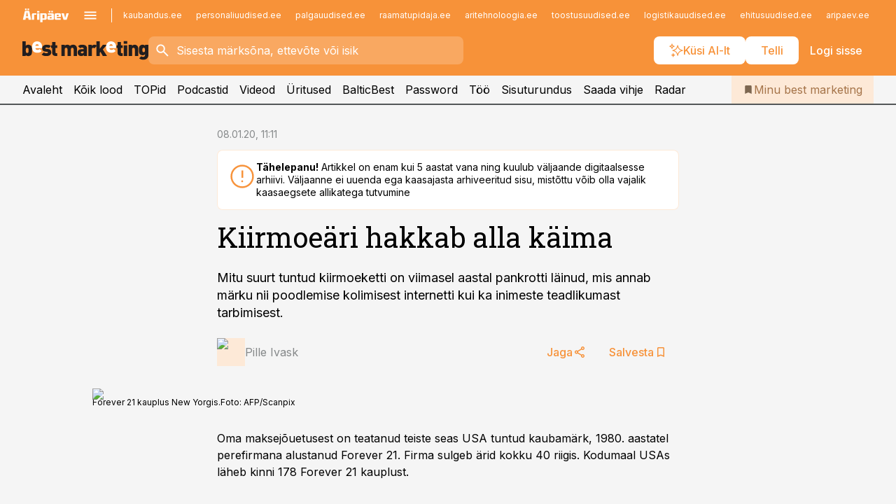

--- FILE ---
content_type: text/html; charset=utf-8
request_url: https://www.bestmarketing.ee/uudised/2020/01/08/kiirmoeari-hakkab-alla-kaima
body_size: 62914
content:
<!DOCTYPE html><html lang="et" class="__variable_d9b83d __variable_1afa06 __variable_12cb85 __variable_aa35d3"><head><meta charSet="utf-8"/><meta name="viewport" content="width=device-width, initial-scale=1, minimum-scale=1, maximum-scale=5, viewport-fit=cover, user-scalable=yes"/><link rel="preload" href="/_next/static/media/21350d82a1f187e9-s.p.woff2" as="font" crossorigin="" type="font/woff2"/><link rel="preload" href="/_next/static/media/9f0283fb0a17d415-s.p.woff2" as="font" crossorigin="" type="font/woff2"/><link rel="preload" href="/_next/static/media/a88c13d5f58b71d4-s.p.woff2" as="font" crossorigin="" type="font/woff2"/><link rel="preload" href="/_next/static/media/e4af272ccee01ff0-s.p.woff2" as="font" crossorigin="" type="font/woff2"/><link rel="preload" as="image" imageSrcSet="https://static-img.aripaev.ee/?type=preview&amp;uuid=8c2c8280-afeb-59ac-8498-ee47a31741c2&amp;width=48&amp;q=75 1x, https://static-img.aripaev.ee/?type=preview&amp;uuid=8c2c8280-afeb-59ac-8498-ee47a31741c2&amp;width=96&amp;q=75 2x" fetchPriority="high"/><link rel="preload" as="image" imageSrcSet="https://static-img.aripaev.ee/?type=preview&amp;uuid=ce869b3d-e539-589f-b3c7-e4b88de20901&amp;width=640&amp;q=70 640w, https://static-img.aripaev.ee/?type=preview&amp;uuid=ce869b3d-e539-589f-b3c7-e4b88de20901&amp;width=750&amp;q=70 750w, https://static-img.aripaev.ee/?type=preview&amp;uuid=ce869b3d-e539-589f-b3c7-e4b88de20901&amp;width=828&amp;q=70 828w, https://static-img.aripaev.ee/?type=preview&amp;uuid=ce869b3d-e539-589f-b3c7-e4b88de20901&amp;width=1080&amp;q=70 1080w, https://static-img.aripaev.ee/?type=preview&amp;uuid=ce869b3d-e539-589f-b3c7-e4b88de20901&amp;width=1200&amp;q=70 1200w, https://static-img.aripaev.ee/?type=preview&amp;uuid=ce869b3d-e539-589f-b3c7-e4b88de20901&amp;width=1920&amp;q=70 1920w, https://static-img.aripaev.ee/?type=preview&amp;uuid=ce869b3d-e539-589f-b3c7-e4b88de20901&amp;width=2048&amp;q=70 2048w, https://static-img.aripaev.ee/?type=preview&amp;uuid=ce869b3d-e539-589f-b3c7-e4b88de20901&amp;width=3840&amp;q=70 3840w" imageSizes="(min-width: 1px) 100vw, 100vw" fetchPriority="high"/><link rel="stylesheet" href="/_next/static/css/193ca727a39148d1.css" data-precedence="next"/><link rel="stylesheet" href="/_next/static/css/52723f30e92eee9f.css" data-precedence="next"/><link rel="stylesheet" href="/_next/static/css/f62eb3219f15fd5e.css" data-precedence="next"/><link rel="stylesheet" href="/_next/static/css/ef69ab996cc4ef43.css" data-precedence="next"/><link rel="stylesheet" href="/_next/static/css/cfa60dcf5cbd8547.css" data-precedence="next"/><link rel="stylesheet" href="/_next/static/css/2001c5ecabd226f0.css" data-precedence="next"/><link rel="stylesheet" href="/_next/static/css/f53fc1951aefa4e6.css" data-precedence="next"/><link rel="stylesheet" href="/_next/static/css/85e100a9967c923b.css" data-precedence="next"/><link rel="stylesheet" href="/_next/static/css/0f180bd48b9a8a37.css" data-precedence="next"/><link rel="stylesheet" href="/_next/static/css/0a858686af57db11.css" data-precedence="next"/><link rel="stylesheet" href="/_next/static/css/c619072c5689294b.css" data-precedence="next"/><link rel="stylesheet" href="/_next/static/css/2cfba95207bc9f18.css" data-precedence="next"/><link rel="stylesheet" href="/_next/static/css/029d5fff5a79fb66.css" data-precedence="next"/><link rel="stylesheet" href="/_next/static/css/145cb3986e47692b.css" data-precedence="next"/><link rel="stylesheet" href="/_next/static/css/abeee01cf18e9b20.css" data-precedence="next"/><link rel="stylesheet" href="/_next/static/css/0e1bc87536d60fd1.css" data-precedence="next"/><link rel="stylesheet" href="/_next/static/css/e4a1f3f4cc1a1330.css" data-precedence="next"/><link rel="stylesheet" href="/_next/static/css/8c6658ca32352202.css" data-precedence="next"/><link rel="preload" as="script" fetchPriority="low" href="/_next/static/chunks/webpack-f5aefdb5f12292ed.js"/><script src="/_next/static/chunks/fd9d1056-10e5c93cd413df2f.js" async=""></script><script src="/_next/static/chunks/396464d2-87a25291feed4e3c.js" async=""></script><script src="/_next/static/chunks/7049-f73b85a2adefcf0b.js" async=""></script><script src="/_next/static/chunks/main-app-4642976e84a23786.js" async=""></script><script src="/_next/static/chunks/aaea2bcf-18d09baeed62d53d.js" async=""></script><script src="/_next/static/chunks/5910-f5efdbfb510c5f6a.js" async=""></script><script src="/_next/static/chunks/5342-19ba4bc98a916bcc.js" async=""></script><script src="/_next/static/chunks/1226-117b1197ddf7aad9.js" async=""></script><script src="/_next/static/chunks/7588-82f3a1fbac97a4cd.js" async=""></script><script src="/_next/static/chunks/app/global-error-20303be09b9714b7.js" async=""></script><script src="/_next/static/chunks/5878-1525aeac28fcdf88.js" async=""></script><script src="/_next/static/chunks/4075-c93ea2025da5b6a7.js" async=""></script><script src="/_next/static/chunks/5434-828496ffa0f86d7a.js" async=""></script><script src="/_next/static/chunks/1652-56bf1ce5ade1c9ac.js" async=""></script><script src="/_next/static/chunks/7562-73ccc63c5dedcf21.js" async=""></script><script src="/_next/static/chunks/7380-318bba68fdea191f.js" async=""></script><script src="/_next/static/chunks/5134-55a0c52474635517.js" async=""></script><script src="/_next/static/chunks/7131-78f3e1231e69c364.js" async=""></script><script src="/_next/static/chunks/7492-a181da6c137f390e.js" async=""></script><script src="/_next/static/chunks/7560-456b4735b1f3cf97.js" async=""></script><script src="/_next/static/chunks/app/%5BchannelId%5D/%5Baccess%5D/layout-fc2eb576a4f173b1.js" async=""></script><script src="/_next/static/chunks/ca377847-5847564181f9946f.js" async=""></script><script src="/_next/static/chunks/6989-725cd192b49ac8b8.js" async=""></script><script src="/_next/static/chunks/7126-f955765d6cea943c.js" async=""></script><script src="/_next/static/chunks/4130-ed04dcb36842f70f.js" async=""></script><script src="/_next/static/chunks/7940-32f152e534110b79.js" async=""></script><script src="/_next/static/chunks/3390-55451101827074e9.js" async=""></script><script src="/_next/static/chunks/4398-b011a1211a61352c.js" async=""></script><script src="/_next/static/chunks/304-49a9dcfb59f66b61.js" async=""></script><script src="/_next/static/chunks/9860-7a7832ede3559423.js" async=""></script><script src="/_next/static/chunks/app/%5BchannelId%5D/%5Baccess%5D/internal/article/%5B...slug%5D/page-f0376f1cae323c1c.js" async=""></script><script src="/_next/static/chunks/app/%5BchannelId%5D/%5Baccess%5D/error-9e9a1caedd0e0db1.js" async=""></script><script src="/_next/static/chunks/app/%5BchannelId%5D/%5Baccess%5D/not-found-0f9f27357115a493.js" async=""></script><link rel="preload" href="https://log-in.aripaev.ee/index.js" as="script"/><meta name="theme-color" content="#F79239"/><meta name="color-scheme" content="only light"/><title>Kiirmoeäri hakkab alla käima</title><meta name="description" content="Kiirmoeäri hakkab alla käima. Mitu suurt tuntud kiirmoeketti on viimasel aastal pankrotti läinud, mis annab märku nii poodlemise kolimisest internetti kui ka inimeste teadlikumast tarbimisest. Bränding."/><link rel="manifest" href="/manifest/bestmarketing.json" crossorigin="use-credentials"/><link rel="canonical" href="https://www.bestmarketing.ee/uudised/2020/01/08/kiirmoeari-hakkab-alla-kaima"/><meta name="format-detection" content="telephone=no, address=no, email=no"/><meta name="apple-mobile-web-app-capable" content="yes"/><meta name="apple-mobile-web-app-title" content="Best Marketing"/><link href="/favicons/bestmarketing/apple-touch-startup-image-768x1004.png" rel="apple-touch-startup-image"/><link href="/favicons/bestmarketing/apple-touch-startup-image-1536x2008.png" media="(device-width: 768px) and (device-height: 1024px)" rel="apple-touch-startup-image"/><meta name="apple-mobile-web-app-status-bar-style" content="black-translucent"/><meta property="og:title" content="Kiirmoeäri hakkab alla käima"/><meta property="og:description" content="Kiirmoeäri hakkab alla käima. Mitu suurt tuntud kiirmoeketti on viimasel aastal pankrotti läinud, mis annab märku nii poodlemise kolimisest internetti kui ka inimeste teadlikumast tarbimisest. Bränding."/><meta property="og:url" content="https://www.bestmarketing.ee/uudised/2020/01/08/kiirmoeari-hakkab-alla-kaima"/><meta property="og:site_name" content="Best Marketing"/><meta property="og:locale" content="et_EE"/><meta property="og:image" content="https://static-img.aripaev.ee/?type=preview&amp;uuid=ce869b3d-e539-589f-b3c7-e4b88de20901&amp;width=1200&amp;q=85"/><meta property="og:image:width" content="1200"/><meta property="og:type" content="website"/><meta name="twitter:card" content="summary_large_image"/><meta name="twitter:site" content="@aripaev_ee"/><meta name="twitter:creator" content="@aripaev_ee"/><meta name="twitter:title" content="Kiirmoeäri hakkab alla käima"/><meta name="twitter:description" content="Kiirmoeäri hakkab alla käima. Mitu suurt tuntud kiirmoeketti on viimasel aastal pankrotti läinud, mis annab märku nii poodlemise kolimisest internetti kui ka inimeste teadlikumast tarbimisest. Bränding."/><meta name="twitter:image" content="https://static-img.aripaev.ee/?type=preview&amp;uuid=ce869b3d-e539-589f-b3c7-e4b88de20901&amp;width=1200&amp;q=85"/><meta name="twitter:image:width" content="1200"/><link rel="shortcut icon" href="/favicons/bestmarketing/favicon.ico"/><link rel="icon" href="/favicons/bestmarketing/favicon.ico"/><link rel="apple-touch-icon" href="/favicons/bestmarketing/apple-touch-icon-180x180.png"/><link rel="apple-touch-icon-precomposed" href="/favicons/bestmarketing/apple-touch-icon-180x180.png"/><meta name="next-size-adjust"/><script src="/_next/static/chunks/polyfills-42372ed130431b0a.js" noModule=""></script></head><body><script>(self.__next_s=self.__next_s||[]).push([0,{"children":"\n        window.nativeEvents = [];\n        window.nativeListeners = [];\n        window.addEventListener('aripaev.ee:nativeApiAttached', (e) => {\n          window.nativeEvents.push(e);\n          window.nativeListeners.forEach((l) => l(e));\n        });\n        window.addNativeListener = (listener) => {\n          window.nativeListeners.push(listener);\n          window.nativeEvents.forEach((e) => listener(e));\n        };\n      ","id":"__native_attach"}])</script><style type="text/css">:root:root {
    --theme: bestmarketing;

    --color-primary-10: #fff9f5;
    --color-primary-50: #fef4eb;
    --color-primary-100: #fde9d7;
    --color-primary-200: #fddec3;
    --color-primary-300: #fcd3b0;
    --color-primary-400: #fbc89c;
    --color-primary-500: #F79239;
    --color-primary-600: #ce8341;
    --color-primary-700: #a57449;
    --color-primary-800: #7c6650;
    --color-primary-900: #535758;

    --color-neutral-100: #edeeee;
    --color-neutral-200: #ddddde;
    --color-neutral-300: #cbcccd;
    --color-neutral-400: #babcbc;
    --color-neutral-500: #a9abab;
    --color-neutral-600: #989a9b;
    --color-neutral-700: #86898a;
    --color-neutral-800: #757979;
    --color-neutral-900: #535758;

    --site-bg: #F5F5F5;
    --site-bg-original: #F5F5F5;

    --color-text: #000000;
}
</style><div id="login-container"></div><div id="__next"><div class="styles_site-hat__KmxJ_"><div class="styles_site-hat__inner__NT2Fd"><div id="Panorama_1" class="styles_site-hat__ad-slot__6OIXn"></div></div></div><div class="styles_header__sentinel-pre__ZLTsJ"></div><div class="styles_header__4AYpa"><b></b><div class="styles_header__wrap1__C6qUJ"><div class="styles_header__wrap2__vgkJ1"><div class="styles_header__main__4NeBW"><div class="styles_header__main__limiter__1bF8W"><div class="styles_sites__MzlGA styles_hidden__CEocJ"><div class="styles_sites__global__0voAr"><a href="https://www.aripaev.ee" target="_blank" rel="noopener noreferrer"><svg xmlns="http://www.w3.org/2000/svg" height="20" width="67" class="icon logotype-aripaev" viewBox="0 0 512 155"><path fill="#d61e1f" d="M43.18 1.742H25.822v17.917H43.18zm21.86 124.857-4.1-22.295H34.283l-3.977 22.295H1.974l19.33-88.048c2.25-10.153 5.077-11.567 16.643-11.567H58.55c11.846 0 13.817.855 16.224 11.706l19.33 87.908zM50.507 44.762h-5.792l-7.746 41.625h21.249zm18.771-43.02H51.92v17.917h17.358zM306.626 27.3h-17.358v17.916h17.358zm26.117 0h-17.359v17.916h17.359zm-206.05 42.864V126.6h-25.959V71.28c0-10.851 5.076-17.759 17.917-17.759h32.309v16.643zm32.344-23.43V28.399h26.168v18.335zm26.168 79.866h-26.168V53.503h26.168zm62.594.001h-27.651v26.657h-25.68V53.521h53.61c12.84 0 17.777 6.629 17.777 17.917v37.229c0 11.863-5.076 17.934-18.056 17.934m-7.903-56.576h-19.888v39.915h19.888zm93.508 56.576s-17.636.279-21.3.279-21.162-.279-21.162-.279c-11.287-.157-17.638-5.513-17.638-17.934v-9.735c0-15.23 9.735-17.62 17.777-17.62h27.791V69.449h-39.357V53.521h47.539c14.671 0 17.778 8.88 17.778 17.62v39.793c0 11.846-3.49 15.509-11.429 15.701zM319.31 96.019h-20.935v14.707h20.935zm59.664-.611v13.573h41.066v17.62h-49.109c-14.671 0-17.759-9.752-17.759-17.777V72.188c0-11.845 5.774-18.475 17.618-18.614 0 0 13.958-.297 17.638-.297 3.683 0 17.445.297 17.445.297 12.424.14 17.36 6.193 17.36 17.76v24.127h-44.258zm18.35-26.552h-18.492v16.922h18.492zm88.714 57.727h-34.003l-23.987-73.079h28.227l12.682 50.086h2.13l12.682-50.086h26.257z" class="logotype"></path></svg></a><button title="Ava menüü" type="button"><svg fill="none" xmlns="http://www.w3.org/2000/svg" height="20" width="20" class="icon menu" viewBox="0 0 20 20"><path fill="#2D0606" d="M3 14.5V13h14v1.5zm0-3.75v-1.5h14v1.5zM3 7V5.5h14V7z"></path></svg></button></div><div class="styles_sites__main__Z77Aw"><ul class="styles_sites__list__ue3ny"><li class=""><a href="https://www.kaubandus.ee?utm_source=bestmarketing.ee&amp;utm_medium=pais" target="_blank" draggable="false" rel="noopener noreferrer">kaubandus.ee</a></li><li class=""><a href="https://www.personaliuudised.ee?utm_source=bestmarketing.ee&amp;utm_medium=pais" target="_blank" draggable="false" rel="noopener noreferrer">personaliuudised.ee</a></li><li class=""><a href="https://www.palgauudised.ee?utm_source=bestmarketing.ee&amp;utm_medium=pais" target="_blank" draggable="false" rel="noopener noreferrer">palgauudised.ee</a></li><li class=""><a href="https://www.raamatupidaja.ee?utm_source=bestmarketing.ee&amp;utm_medium=pais" target="_blank" draggable="false" rel="noopener noreferrer">raamatupidaja.ee</a></li><li class=""><a href="https://www.aritehnoloogia.ee?utm_source=bestmarketing.ee&amp;utm_medium=pais" target="_blank" draggable="false" rel="noopener noreferrer">aritehnoloogia.ee</a></li><li class=""><a href="https://www.toostusuudised.ee?utm_source=bestmarketing.ee&amp;utm_medium=pais" target="_blank" draggable="false" rel="noopener noreferrer">toostusuudised.ee</a></li><li class=""><a href="https://www.logistikauudised.ee?utm_source=bestmarketing.ee&amp;utm_medium=pais" target="_blank" draggable="false" rel="noopener noreferrer">logistikauudised.ee</a></li><li class=""><a href="https://www.ehitusuudised.ee?utm_source=bestmarketing.ee&amp;utm_medium=pais" target="_blank" draggable="false" rel="noopener noreferrer">ehitusuudised.ee</a></li><li class=""><a href="https://www.aripaev.ee?utm_source=bestmarketing.ee&amp;utm_medium=pais" target="_blank" draggable="false" rel="noopener noreferrer">aripaev.ee</a></li><li class=""><a href="https://www.finantsuudised.ee?utm_source=bestmarketing.ee&amp;utm_medium=pais" target="_blank" draggable="false" rel="noopener noreferrer">finantsuudised.ee</a></li><li class=""><a href="https://www.kinnisvarauudised.ee?utm_source=bestmarketing.ee&amp;utm_medium=pais" target="_blank" draggable="false" rel="noopener noreferrer">kinnisvarauudised.ee</a></li><li class=""><a href="https://www.pollumajandus.ee?utm_source=bestmarketing.ee&amp;utm_medium=pais" target="_blank" draggable="false" rel="noopener noreferrer">pollumajandus.ee</a></li><li class=""><a href="https://www.mu.ee?utm_source=bestmarketing.ee&amp;utm_medium=pais" target="_blank" draggable="false" rel="noopener noreferrer">mu.ee</a></li><li class=""><a href="https://www.imelineteadus.ee?utm_source=bestmarketing.ee&amp;utm_medium=pais" target="_blank" draggable="false" rel="noopener noreferrer">imelineteadus.ee</a></li><li class=""><a href="https://www.imelineajalugu.ee?utm_source=bestmarketing.ee&amp;utm_medium=pais" target="_blank" draggable="false" rel="noopener noreferrer">imelineajalugu.ee</a></li><li class=""><a href="https://www.kalastaja.ee?utm_source=bestmarketing.ee&amp;utm_medium=pais" target="_blank" draggable="false" rel="noopener noreferrer">kalastaja.ee</a></li><li class=""><a href="https://www.dv.ee?utm_source=bestmarketing.ee&amp;utm_medium=pais" target="_blank" draggable="false" rel="noopener noreferrer">dv.ee</a></li></ul></div></div><div class="styles_header__row__tjBlC"><a class="styles_header__logo__LPFzl" href="/"><img alt="Best Marketing" loading="lazy" width="120" height="40" decoding="async" data-nimg="1" style="color:transparent" src="https://ap-cms-images.ap3.ee/bm_mustvalge.svg"/></a><form class="styles_search___9_Xy"><span class="styles_search__icon__adECE"><svg fill="none" xmlns="http://www.w3.org/2000/svg" height="24" width="24" class="icon search" viewBox="0 0 25 24"><path fill="#fff" d="m20.06 21-6.3-6.3q-.75.6-1.724.95-.975.35-2.075.35-2.725 0-4.613-1.887Q3.461 12.225 3.461 9.5t1.887-4.612T9.961 3t4.612 1.888T16.461 9.5a6.1 6.1 0 0 1-1.3 3.8l6.3 6.3zm-10.1-7q1.875 0 3.188-1.312T14.461 9.5t-1.313-3.187T9.961 5 6.773 6.313 5.461 9.5t1.312 3.188T9.961 14"></path></svg></span><input type="text" autoComplete="off" placeholder="Sisesta märksõna, ettevõte või isik" title="Sisesta märksõna, ettevõte või isik" name="keyword" value=""/><button class="styles_search__clear__gU1eY" disabled="" title="Puhasta otsing" type="button"><svg fill="none" xmlns="http://www.w3.org/2000/svg" height="24" width="24" class="icon close" viewBox="0 0 25 24"><path fill="#fff" d="m6.86 19-1.4-1.4 5.6-5.6-5.6-5.6L6.86 5l5.6 5.6 5.6-5.6 1.4 1.4-5.6 5.6 5.6 5.6-1.4 1.4-5.6-5.6z"></path></svg></button></form><div class="styles_header__buttons__HTvoj"><span class="styles_button___Dvql styles_size-default___f8ln styles_theme-white-primary__wwdx4" draggable="false"><a class="styles_button__element__i6R1c" target="_blank" rel="noopener noreferrer" href="/ai-otsing"><span class="styles_button__inner__av3c_"><svg xmlns="http://www.w3.org/2000/svg" height="20" width="20" class="icon styles_button__icon__ab5nT ai" viewBox="0 0 512 512"><path fill="#fff" d="M310.043 132.67c12.118 32.932 26.173 58.426 46.916 79.172 20.745 20.748 46.243 34.809 79.17 46.931-32.926 12.118-58.422 26.175-79.162 46.918-20.742 20.744-34.799 46.246-46.921 79.182-12.127-32.938-26.188-58.434-46.937-79.178-20.745-20.739-46.251-34.798-79.183-46.92 32.94-12.126 58.44-26.188 79.188-46.935 20.746-20.746 34.808-46.249 46.93-79.171m.004-73.14c-5.256 0-9.837 3.513-11.243 8.572-33.39 120.887-58.545 146.041-179.434 179.434-5.059 1.405-8.572 6.015-8.572 11.243 0 5.256 3.513 9.837 8.572 11.243 120.887 33.39 146.041 58.517 179.434 179.406 1.405 5.059 6.015 8.572 11.243 8.572 5.256 0 9.837-3.513 11.243-8.572 33.39-120.887 58.517-146.041 179.406-179.406 5.059-1.405 8.572-6.015 8.572-11.243 0-5.256-3.513-9.837-8.572-11.243-120.887-33.39-146.041-58.545-179.406-179.434-1.405-5.059-6.015-8.572-11.243-8.572m-208.13 12.877c4.16 7.493 8.981 14.068 14.883 19.97 5.9 5.9 12.473 10.72 19.962 14.879-7.489 4.159-14.061 8.98-19.963 14.884-5.9 5.902-10.718 12.475-14.878 19.966-4.159-7.487-8.98-14.06-14.882-19.96s-12.475-10.718-19.966-14.878c7.487-4.159 14.06-8.98 19.96-14.882 5.903-5.904 10.724-12.483 14.885-19.979m-.003-64.329c-5.256 0-9.837 3.513-11.243 8.572-15.093 54.639-24.734 64.307-79.37 79.37-5.059 1.405-8.572 6.015-8.572 11.243 0 5.256 3.513 9.837 8.572 11.243 54.639 15.093 64.307 24.734 79.37 79.37 1.405 5.059 6.015 8.572 11.243 8.572 5.256 0 9.837-3.513 11.243-8.572 15.093-54.639 24.734-64.307 79.37-79.37 5.059-1.405 8.572-6.015 8.572-11.243 0-5.256-3.513-9.837-8.572-11.243-54.639-15.093-64.279-24.734-79.37-79.37-1.405-5.059-6.015-8.572-11.243-8.572m43.845 407.999a76 76 0 0 0 5.697 6.377 76 76 0 0 0 6.391 5.711 76 76 0 0 0-6.38 5.7 76 76 0 0 0-5.711 6.391 76 76 0 0 0-5.7-6.38 76 76 0 0 0-6.387-5.708 76 76 0 0 0 6.385-5.705 76 76 0 0 0 5.705-6.385m-.003-63.671c-3.206 0-6 2.143-6.857 5.229-11.966 43.373-20.298 51.704-63.672 63.672A7.134 7.134 0 0 0 70 428.164c0 3.206 2.143 6 5.229 6.857 43.373 11.966 51.704 20.315 63.672 63.672a7.134 7.134 0 0 0 6.857 5.229c3.206 0 6-2.143 6.857-5.229 11.966-43.373 20.315-51.704 63.672-63.672a7.134 7.134 0 0 0 5.229-6.857c0-3.206-2.143-6-5.229-6.857-43.373-11.966-51.704-20.315-63.672-63.672a7.134 7.134 0 0 0-6.857-5.229"></path></svg><span class="styles_button__text__0QAzX"><span class="styles_button__text__row__ZW9Cl">Küsi AI-lt</span></span></span></a></span><span class="styles_button___Dvql styles_size-default___f8ln styles_theme-white-primary__wwdx4" draggable="false"><a class="styles_button__element__i6R1c" target="_blank" rel="noopener noreferrer" href="https://kampaania.aripaev.ee/telli-bestmarketing/?utm_source=bestmarketing.ee&amp;utm_medium=telli"><span class="styles_button__inner__av3c_"><span class="styles_button__text__0QAzX"><span class="styles_button__text__row__ZW9Cl">Telli</span></span></span></a></span><span class="styles_button___Dvql styles_size-default___f8ln styles_theme-white-transparent__3xBw8" draggable="false"><button class="styles_button__element__i6R1c" type="button"><span class="styles_button__inner__av3c_"><span class="styles_button__text__0QAzX"><span class="styles_button__text__row__ZW9Cl">Logi sisse</span></span></span></button></span></div></div></div><div class="styles_burger-menu__NxbcX" inert=""><div class="styles_burger-menu__inner__G_A7a"><div class="styles_burger-menu__limiter__Z8WPT"><ul class="styles_burger-menu__sections__WMdfc"><li><div class="styles_burger-menu__title__FISxC">Teemaveebid</div><ul class="styles_burger-menu__sections__links__erXEP styles_split__ABuE1"><li><a target="_blank" rel="noopener noreferrer" href="https://www.aripaev.ee?utm_source=bestmarketing.ee&amp;utm_medium=pais">aripaev.ee</a></li><li><a target="_blank" rel="noopener noreferrer" href="https://www.dv.ee?utm_source=bestmarketing.ee&amp;utm_medium=pais">dv.ee</a></li><li><a target="_blank" rel="noopener noreferrer" href="https://www.ehitusuudised.ee?utm_source=bestmarketing.ee&amp;utm_medium=pais">ehitusuudised.ee</a></li><li><a target="_blank" rel="noopener noreferrer" href="https://www.finantsuudised.ee?utm_source=bestmarketing.ee&amp;utm_medium=pais">finantsuudised.ee</a></li><li><a target="_blank" rel="noopener noreferrer" href="https://www.aritehnoloogia.ee?utm_source=bestmarketing.ee&amp;utm_medium=pais">aritehnoloogia.ee</a></li><li><a target="_blank" rel="noopener noreferrer" href="https://www.kaubandus.ee?utm_source=bestmarketing.ee&amp;utm_medium=pais">kaubandus.ee</a></li><li><a target="_blank" rel="noopener noreferrer" href="https://www.kinnisvarauudised.ee?utm_source=bestmarketing.ee&amp;utm_medium=pais">kinnisvarauudised.ee</a></li><li><a target="_blank" rel="noopener noreferrer" href="https://www.logistikauudised.ee?utm_source=bestmarketing.ee&amp;utm_medium=pais">logistikauudised.ee</a></li><li><a target="_blank" rel="noopener noreferrer" href="https://www.mu.ee?utm_source=bestmarketing.ee&amp;utm_medium=pais">mu.ee</a></li><li><a target="_blank" rel="noopener noreferrer" href="https://www.palgauudised.ee?utm_source=bestmarketing.ee&amp;utm_medium=pais">palgauudised.ee</a></li><li><a target="_blank" rel="noopener noreferrer" href="https://www.personaliuudised.ee?utm_source=bestmarketing.ee&amp;utm_medium=pais">personaliuudised.ee</a></li><li><a target="_blank" rel="noopener noreferrer" href="https://www.pollumajandus.ee?utm_source=bestmarketing.ee&amp;utm_medium=pais">pollumajandus.ee</a></li><li><a target="_blank" rel="noopener noreferrer" href="https://www.raamatupidaja.ee?utm_source=bestmarketing.ee&amp;utm_medium=pais">raamatupidaja.ee</a></li><li><a target="_blank" rel="noopener noreferrer" href="https://www.toostusuudised.ee?utm_source=bestmarketing.ee&amp;utm_medium=pais">toostusuudised.ee</a></li><li><a target="_blank" rel="noopener noreferrer" href="https://www.imelineajalugu.ee?utm_source=bestmarketing.ee&amp;utm_medium=pais">imelineajalugu.ee</a></li><li><a target="_blank" rel="noopener noreferrer" href="https://www.imelineteadus.ee?utm_source=bestmarketing.ee&amp;utm_medium=pais">imelineteadus.ee</a></li></ul></li><li><div class="styles_burger-menu__title__FISxC">Teenused ja tooted</div><ul class="styles_burger-menu__sections__links__erXEP"><li><a target="_blank" rel="noopener noreferrer" href="https://pood.aripaev.ee/kategooria/konverentsid?utm_source=bestmarketing.ee&amp;utm_medium=menu">Konverentsid</a></li><li><a target="_blank" rel="noopener noreferrer" href="https://pood.aripaev.ee/kategooria/koolitused?utm_source=bestmarketing.ee&amp;utm_medium=menu">Koolitused</a></li><li><a target="_blank" rel="noopener noreferrer" href="https://pood.aripaev.ee/kategooria/raamatud?utm_source=bestmarketing.ee&amp;utm_medium=menu">Raamatud</a></li><li><a target="_blank" rel="noopener noreferrer" href="https://pood.aripaev.ee/kategooria/teabevara?utm_source=bestmarketing.ee&amp;utm_medium=menu">Teabevara</a></li><li><a target="_blank" rel="noopener noreferrer" href="https://pood.aripaev.ee/kategooria/ajakirjad?utm_source=bestmarketing.ee&amp;utm_medium=menu">Ajakirjad</a></li><li><a target="_blank" rel="noopener noreferrer" href="https://pood.aripaev.ee?utm_source=bestmarketing.ee&amp;utm_medium=menu">E-pood</a></li><li><a target="_blank" rel="noopener noreferrer" href="https://infopank.ee?utm_source=bestmarketing.ee&amp;utm_medium=menu">Infopank</a></li><li><a target="_blank" rel="noopener noreferrer" href="https://radar.aripaev.ee?utm_source=bestmarketing.ee&amp;utm_medium=menu">Radar</a></li></ul></li></ul><div class="styles_burger-menu__sidebar__8mwqb"><ul class="styles_burger-menu__sidebar__links__ZKDyD"><li><a target="_blank" rel="noopener noreferrer" href="https://www.aripaev.ee/turunduslahendused">Reklaam</a></li><li><a target="_self" href="/c/cm">Sisuturundus</a></li><li><a target="_blank" rel="noopener noreferrer" href="https://firma.aripaev.ee/tule-toole/">Tööpakkumised</a></li><li><a target="_blank" rel="noopener noreferrer" href="https://firma.aripaev.ee/">Äripäevast</a></li><li><a target="_blank" rel="noopener noreferrer" href="https://www.bestmarketing.ee/uudiskirjad">Telli uudiskirjad</a></li></ul><ul class="styles_buttons__V_M5V styles_layout-vertical-wide__kH_p0"><li class="styles_primary__BaQ9R"><span class="styles_button___Dvql styles_size-default___f8ln styles_theme-primary__JLG_x" draggable="false"><a class="styles_button__element__i6R1c" target="_blank" rel="noopener noreferrer" href="https://iseteenindus.aripaev.ee"><span class="styles_button__inner__av3c_"><span class="styles_button__text__0QAzX"><span class="styles_button__text__row__ZW9Cl">Iseteenindus</span></span></span></a></span></li><li class="styles_primary__BaQ9R"><span class="styles_button___Dvql styles_size-default___f8ln styles_theme-default__ea1gN" draggable="false"><a class="styles_button__element__i6R1c" target="_blank" rel="noopener noreferrer" href="https://kampaania.aripaev.ee/telli-bestmarketing/?utm_source=bestmarketing.ee&amp;utm_medium=telli"><span class="styles_button__inner__av3c_"><span class="styles_button__text__0QAzX"><span class="styles_button__text__row__ZW9Cl">Telli Bestmarketing</span></span></span></a></span></li></ul></div></div></div></div></div><div class="styles_header__menu__7U_6k"><div class="styles_header__menu__holder__mDgQf"><a class="styles_header__menu__logo__XcB29" draggable="false" href="/"><img alt="Best Marketing" loading="lazy" width="120" height="40" decoding="async" data-nimg="1" style="color:transparent" src="https://ap-cms-images.ap3.ee/bm_mustvalge.svg"/></a><div class="styles_header__menu__scroller__KG1tj"><ul class="styles_header__menu__items___1xQ5"><li><a aria-current="false" target="_self" draggable="false" href="/">Avaleht</a></li><li><a aria-current="false" target="_self" draggable="false" href="/search?channels=bestmarketing">Kõik lood</a></li><li><a aria-current="false" target="_self" draggable="false" href="/koik-turunduse-topid">TOPid</a></li><li><a aria-current="false" target="_self" draggable="false" href="/saatesarjad">Podcastid</a></li><li><a aria-current="false" target="_blank" rel="noopener noreferrer" draggable="false" href="https://videokogu.aripaev.ee/topics/7?utm_source=bestmarketing.ee&amp;utm_medium=videoteek">Videod</a></li><li><a aria-current="false" target="_blank" rel="noopener noreferrer" draggable="false" href="https://pood.aripaev.ee/valdkond/turundus?categories=31%2C13&amp;utm_source=bestmarketing.ee&amp;utm_medium=uritused">Üritused</a></li><li><a aria-current="false" target="_blank" rel="noopener noreferrer" draggable="false" href="https://balticbest.eu/">BalticBest</a></li><li><a aria-current="false" target="_self" draggable="false" href="/t/password">Password</a></li><li><a aria-current="false" target="_self" draggable="false" href="/c/jobs">Töö</a></li><li><a aria-current="false" target="_self" draggable="false" href="/c/cm">Sisuturundus</a></li><li><a href="https://www.bestmarketing.ee/#send_hint" draggable="false">Saada vihje</a></li><li><a aria-current="false" target="_blank" rel="noopener noreferrer" draggable="false" href="https://radar.aripaev.ee/">Radar</a></li></ul></div><a class="styles_header__menu__bookmarks__qWw9R" aria-current="false" draggable="false" href="/minu-uudisvoog"><svg fill="none" xmlns="http://www.w3.org/2000/svg" height="16" width="16" class="icon bookmark-filled" viewBox="0 0 24 24"><path fill="#2D0606" d="M5 21V5q0-.824.588-1.412A1.93 1.93 0 0 1 7 3h10q.824 0 1.413.587Q19 4.176 19 5v16l-7-3z"></path></svg><span>Minu best marketing</span></a></div></div></div></div></div><div class="styles_header__sentinel-post__lzp4A"></div><div class="styles_burger-menu__backdrop__1nrUr" tabindex="0" role="button" aria-pressed="true" title="Sulge"></div><div class="styles_header__mock__CpuN_"></div><div class="styles_body__KntQX"><div class="styles_block__x9tSr styles_theme-default__YFZfY styles_width-article__aCVgk"><div class="styles_hero__qEXNs styles_layout-default__BGcal styles_theme-default__1lqCZ styles_has-image__ILhtv"><div class="styles_hero__limiter__m_kBo"><div class="styles_hero__heading__UH2zp"><div class="styles_page-header__UZ3dH"><div class="styles_page-header__back__F3sNN"><span class="styles_button___Dvql styles_size-default___f8ln styles_theme-transparent__V6plv" draggable="false"><button class="styles_button__element__i6R1c" type="button"><span class="styles_button__inner__av3c_"><svg fill="none" xmlns="http://www.w3.org/2000/svg" height="20" width="20" class="icon styles_button__icon__ab5nT arrow-back" viewBox="0 0 20 20"><path fill="#2D0606" d="m12 18-8-8 8-8 1.417 1.417L6.833 10l6.584 6.583z"></path></svg><span class="styles_button__text__0QAzX"><span class="styles_button__text__row__ZW9Cl">Tagasi</span></span></span></button></span></div><div class="styles_page-header__headline__160BU"><div class="styles_page-header__headline__info__WB6e3"><ul class="styles_page-header__meta__DMVKe"><li>08.01.20, 11:11</li></ul></div><div class="styles_callout__GbgpZ styles_intent-outdated__7JYYz"><div class="styles_callout__inner__P1xpS"><svg fill="none" xmlns="http://www.w3.org/2000/svg" height="24" width="24" class="icon styles_callout__icon___Fuj_ error" viewBox="0 0 48 48"><path fill="#C4342D" d="M24 34q.7 0 1.175-.474t.475-1.175-.474-1.176A1.6 1.6 0 0 0 24 30.7q-.701 0-1.176.474a1.6 1.6 0 0 0-.475 1.175q0 .701.474 1.176T24 34m-1.35-7.65h3V13.7h-3zM24.013 44q-4.137 0-7.775-1.575t-6.363-4.3-4.3-6.367T4 23.975t1.575-7.783 4.3-6.342 6.367-4.275T24.025 4t7.783 1.575T38.15 9.85t4.275 6.35T44 23.987t-1.575 7.775-4.275 6.354q-2.7 2.715-6.35 4.3T24.013 44m.012-3q7.075 0 12.025-4.975T41 23.975 36.06 11.95 24 7q-7.05 0-12.025 4.94T7 24q0 7.05 4.975 12.025T24.025 41"></path></svg><div class="styles_callout__text__cYyr4"><div><b>Tähelepanu!</b> Artikkel on enam kui 5 aastat vana ning kuulub väljaande digitaalsesse arhiivi. Väljaanne ei uuenda ega kaasajasta arhiveeritud sisu, mistõttu võib olla vajalik kaasaegsete allikatega tutvumine</div></div></div></div><h1>Kiirmoeäri hakkab alla käima</h1></div></div></div><div class="styles_hero__main__FNdan"><div class="styles_hero__description__1SGae">Mitu suurt tuntud kiirmoeketti on viimasel aastal pankrotti läinud, mis annab märku nii poodlemise kolimisest internetti kui ka inimeste teadlikumast tarbimisest.</div><div class="styles_hero__article-tools__jStYE"><ul class="styles_hero__authors__jpHLE styles_single__zcqUq"><li><a href="/a/pille-ivask"><img alt="Pille Ivask" fetchPriority="high" width="40" height="40" decoding="async" data-nimg="1" style="color:transparent" srcSet="https://static-img.aripaev.ee/?type=preview&amp;uuid=8c2c8280-afeb-59ac-8498-ee47a31741c2&amp;width=48&amp;q=75 1x, https://static-img.aripaev.ee/?type=preview&amp;uuid=8c2c8280-afeb-59ac-8498-ee47a31741c2&amp;width=96&amp;q=75 2x" src="https://static-img.aripaev.ee/?type=preview&amp;uuid=8c2c8280-afeb-59ac-8498-ee47a31741c2&amp;width=96&amp;q=75"/><span class="styles_hero__authors__texts__A4Y2r"><span class="styles_hero__authors__name__9NvFS">Pille Ivask</span></span></a></li></ul><div class="styles_hero__tools__rTnGb"><ul class="styles_buttons__V_M5V styles_layout-default__xTC8D"><li class="styles_primary__BaQ9R"><span class="styles_button___Dvql styles_size-default___f8ln styles_theme-transparent__V6plv" draggable="false"><button class="styles_button__element__i6R1c" type="button"><span class="styles_button__inner__av3c_"><span class="styles_button__text__0QAzX"><span class="styles_button__text__row__ZW9Cl">Jaga</span></span><svg fill="none" xmlns="http://www.w3.org/2000/svg" height="20" width="20" class="icon styles_button__icon__ab5nT share" viewBox="0 0 20 20"><path fill="#2D0606" d="M14.5 18a2.4 2.4 0 0 1-1.77-.73A2.4 2.4 0 0 1 12 15.5q0-.167.02-.302.022-.135.063-.302l-4.958-3.021a1.8 1.8 0 0 1-.737.48 2.7 2.7 0 0 1-.888.145 2.4 2.4 0 0 1-1.77-.73A2.4 2.4 0 0 1 3 10q0-1.042.73-1.77A2.4 2.4 0 0 1 5.5 7.5q.458 0 .885.156.428.156.74.469l4.958-3.02a3 3 0 0 1-.062-.303A2 2 0 0 1 12 4.5q0-1.042.73-1.77A2.4 2.4 0 0 1 14.5 2a2.4 2.4 0 0 1 1.77.73q.73.728.73 1.77t-.73 1.77A2.4 2.4 0 0 1 14.5 7q-.465 0-.889-.146a1.8 1.8 0 0 1-.736-.479l-4.958 3.02q.04.168.062.303T8 10q0 .167-.02.302-.022.135-.063.302l4.958 3.021q.313-.354.736-.49.425-.135.889-.135 1.042 0 1.77.73.73.728.73 1.77t-.73 1.77a2.4 2.4 0 0 1-1.77.73m0-12.5q.424 0 .713-.287A.97.97 0 0 0 15.5 4.5a.97.97 0 0 0-.287-.712.97.97 0 0 0-.713-.288.97.97 0 0 0-.713.288.97.97 0 0 0-.287.712q0 .424.287.713.288.287.713.287m-9 5.5q.424 0 .713-.287A.97.97 0 0 0 6.5 10a.97.97 0 0 0-.287-.713A.97.97 0 0 0 5.5 9a.97.97 0 0 0-.713.287A.97.97 0 0 0 4.5 10q0 .424.287.713.288.287.713.287m9 5.5q.424 0 .713-.288a.97.97 0 0 0 .287-.712.97.97 0 0 0-.287-.713.97.97 0 0 0-.713-.287.97.97 0 0 0-.713.287.97.97 0 0 0-.287.713q0 .424.287.712.288.288.713.288"></path></svg></span></button></span><div class="styles_button__drop__8udXq" style="position:absolute;left:0;top:0"><div class="styles_button__drop__arrow__6R3IT" style="position:absolute"></div><ul class="styles_button__drop__list__SX5ke"><li><button role="button"><div class="styles_button__drop__inner__GkG7d"><svg fill="none" xmlns="http://www.w3.org/2000/svg" height="20" width="20" class="icon logo-facebook" viewBox="0 0 20 20"><path fill="#2D0606" d="M10.834 8.333h2.5v2.5h-2.5v5.833h-2.5v-5.833h-2.5v-2.5h2.5V7.287c0-.99.311-2.242.931-2.926q.93-1.028 2.322-1.028h1.747v2.5h-1.75a.75.75 0 0 0-.75.75z"></path></svg><div>Facebook</div></div></button></li><li><button role="button"><div class="styles_button__drop__inner__GkG7d"><svg xmlns="http://www.w3.org/2000/svg" height="20" width="20" class="icon logo-twitter" viewBox="0 0 14 14"><path fill="#2D0606" fill-rule="evenodd" d="m11.261 11.507-.441-.644-3.124-4.554 3.307-3.816h-.837L7.344 5.795 5.079 2.493h-2.64l.442.644 3 4.375-3.442 3.995h.773l3.02-3.484 2.389 3.484zm-7.599-8.37 5.298 7.727h1.078L4.74 3.137z" clip-rule="evenodd"></path></svg><div>X (Twitter)</div></div></button></li><li><button role="button"><div class="styles_button__drop__inner__GkG7d"><svg fill="none" xmlns="http://www.w3.org/2000/svg" height="20" width="20" class="icon logo-linkedin" viewBox="0 0 20 20"><path fill="#2D0606" d="M6.667 15.833h-2.5V7.5h2.5zm9.166 0h-2.5v-4.451q-.002-1.739-1.232-1.738c-.65 0-1.061.323-1.268.971v5.218h-2.5s.034-7.5 0-8.333h1.973l.153 1.667h.052c.512-.834 1.331-1.399 2.455-1.399.854 0 1.545.238 2.072.834.531.598.795 1.4.795 2.525zM5.417 6.667c.713 0 1.291-.56 1.291-1.25s-.578-1.25-1.291-1.25c-.714 0-1.292.56-1.292 1.25s.578 1.25 1.292 1.25"></path></svg><div>LinkedIn</div></div></button></li><li><button role="button"><div class="styles_button__drop__inner__GkG7d"><svg fill="none" xmlns="http://www.w3.org/2000/svg" height="20" width="20" class="icon email" viewBox="0 0 20 20"><path fill="#2D0606" d="M3.5 16q-.62 0-1.06-.44A1.45 1.45 0 0 1 2 14.5V5.493q0-.62.44-1.056A1.45 1.45 0 0 1 3.5 4h13q.62 0 1.06.44.44.442.44 1.06v9.006q0 .62-.44 1.056A1.45 1.45 0 0 1 16.5 16zm6.5-5L3.5 7.27v7.23h13V7.27zm0-1.77 6.5-3.73h-13zM3.5 7.27V5.5v9z"></path></svg><div>E-mail</div></div></button></li><li><button role="button"><div class="styles_button__drop__inner__GkG7d"><svg fill="none" xmlns="http://www.w3.org/2000/svg" height="20" width="20" class="icon link" viewBox="0 0 20 20"><path fill="#1C1B1F" d="M9 14H6q-1.66 0-2.83-1.171T2 9.995t1.17-2.828T6 6h3v1.5H6a2.4 2.4 0 0 0-1.77.73A2.4 2.4 0 0 0 3.5 10q0 1.042.73 1.77.728.73 1.77.73h3zm-2-3.25v-1.5h6v1.5zM11 14v-1.5h3q1.042 0 1.77-.73.73-.728.73-1.77t-.73-1.77A2.4 2.4 0 0 0 14 7.5h-3V6h3q1.66 0 2.83 1.171T18 10.005t-1.17 2.828T14 14z"></path></svg><div>Link</div></div></button></li></ul></div></li><li class="styles_primary__BaQ9R"><span class="styles_button___Dvql styles_size-default___f8ln styles_theme-transparent__V6plv" draggable="false"><button class="styles_button__element__i6R1c" type="button"><span class="styles_button__inner__av3c_"><span class="styles_button__text__0QAzX"><span class="styles_button__text__row__ZW9Cl">Salvesta</span></span><svg fill="none" xmlns="http://www.w3.org/2000/svg" height="20" width="20" class="icon styles_button__icon__ab5nT bookmark" viewBox="0 0 20 20"><path fill="#2D0606" d="M5 17V4.5q0-.618.44-1.06Q5.883 3 6.5 3h7q.619 0 1.06.44.44.442.44 1.06V17l-5-2zm1.5-2.23 3.5-1.395 3.5 1.396V4.5h-7z"></path></svg></span></button></span></li></ul></div></div></div></div></div><div class="styles_breakout__DF1Ci styles_width-medium__e9Lrb"><div class="styles_article-image__oHI1I"><div class="styles_article-image__title-above__xLKry"></div><a href="https://static-img.aripaev.ee/?type=preview&amp;uuid=ce869b3d-e539-589f-b3c7-e4b88de20901" target="_blank" rel="noopener noreferrer" class="styles_article-image__holder__jEhZc" style="aspect-ratio:1.5001463271875914"><img alt="Forever 21 kauplus New Yorgis." draggable="false" fetchPriority="high" decoding="async" data-nimg="fill" style="position:absolute;height:100%;width:100%;left:0;top:0;right:0;bottom:0;color:transparent" sizes="(min-width: 1px) 100vw, 100vw" srcSet="https://static-img.aripaev.ee/?type=preview&amp;uuid=ce869b3d-e539-589f-b3c7-e4b88de20901&amp;width=640&amp;q=70 640w, https://static-img.aripaev.ee/?type=preview&amp;uuid=ce869b3d-e539-589f-b3c7-e4b88de20901&amp;width=750&amp;q=70 750w, https://static-img.aripaev.ee/?type=preview&amp;uuid=ce869b3d-e539-589f-b3c7-e4b88de20901&amp;width=828&amp;q=70 828w, https://static-img.aripaev.ee/?type=preview&amp;uuid=ce869b3d-e539-589f-b3c7-e4b88de20901&amp;width=1080&amp;q=70 1080w, https://static-img.aripaev.ee/?type=preview&amp;uuid=ce869b3d-e539-589f-b3c7-e4b88de20901&amp;width=1200&amp;q=70 1200w, https://static-img.aripaev.ee/?type=preview&amp;uuid=ce869b3d-e539-589f-b3c7-e4b88de20901&amp;width=1920&amp;q=70 1920w, https://static-img.aripaev.ee/?type=preview&amp;uuid=ce869b3d-e539-589f-b3c7-e4b88de20901&amp;width=2048&amp;q=70 2048w, https://static-img.aripaev.ee/?type=preview&amp;uuid=ce869b3d-e539-589f-b3c7-e4b88de20901&amp;width=3840&amp;q=70 3840w" src="https://static-img.aripaev.ee/?type=preview&amp;uuid=ce869b3d-e539-589f-b3c7-e4b88de20901&amp;width=3840&amp;q=70"/></a><ul class="styles_article-image__meta__Voj9l"><li>Forever 21 kauplus New Yorgis.</li><li>Foto: <!-- -->AFP/Scanpix</li></ul></div></div><div class="styles_article-paragraph__PM82c">Oma maksejõuetusest on teatanud teiste seas USA tuntud kaubamärk, 1980. aastatel perefirmana alustanud Forever 21. Firma sulgeb ärid kokku 40 riigis. Kodumaal USAs läheb kinni 178 Forever 21 kauplust.</div><div class="styles_loading-content__btiqP undefined styles_size-default__6EyOV styles_is-spinner__Nn8bF" aria-busy="true"><svg viewBox="0 0 320 320" preserveAspectRatio="xMinYMin slice"><foreignObject x="0" y="0" width="320" height="320"><div class="styles_loading-content__gradient__U5iiF"></div></foreignObject><g class="styles_loading-content__group__V6Es2"><rect x="0" y="0" width="320" height="320" class="styles_loading-content__fill__9fXFJ"></rect><circle r="153" cx="160" cy="160" stroke-width="14" fill="transparent" class="styles_loading-content__circle__AoWLE"></circle><circle r="153" cx="160" cy="160" stroke-dasharray="480.6636759992383 480.6636759992384" stroke-dashoffset="480.66367599923836" stroke-width="14" fill="transparent" stroke-linecap="round" class="styles_loading-content__elem__F0i19"></circle></g></svg></div><div class="styles_article-footer__holder__zjkRH"><div class="styles_article-footer__mBNXE"><hr/><div class="styles_article-footer__hint__7l5yS"><b>See teema pakub huvi?</b> Hakka neid märksõnu jälgima ja saad alati teavituse, kui sel teemal ilmub midagi uut!</div><ul class="styles_buttons__V_M5V styles_layout-tags__WpIoG"><li class="styles_primary__BaQ9R"><span class="styles_subscribe-button__L_DSD" draggable="false"><a class="styles_subscribe-button__text__WGE84" aria-busy="false" href="/t/branding">Bränding</a><button class="styles_subscribe-button__subscribe__QSVzR"><svg fill="none" xmlns="http://www.w3.org/2000/svg" height="16" width="16" class="icon add" viewBox="0 0 20 20"><path fill="#2D0606" d="M9.25 10.75H4v-1.5h5.25V4h1.5v5.25H16v1.5h-5.25V16h-1.5z"></path></svg></button></span></li></ul></div><div class="styles_article-footer__left__ndX26"></div><div class="styles_article-footer__right__YFoYe"></div></div><div class="styles_breakout__DF1Ci styles_width-limited__5U7pH"><div class="styles_banner__Dxaht styles_layout-default__CUaXN"><div class="styles_banner__inner__3pLFk"><div id="Module_1"></div></div></div></div><div class="styles_block__x9tSr styles_theme-default__YFZfY styles_width-default__OAjan"><h2>Seotud lood</h2><div class="styles_list-articles__lXJs8 styles_layout-single__gqgzJ"><div class="styles_article-card__QuUIi styles_layout-default__sDwwn styles_has-bookmark__lJAlN" draggable="false"><div class="styles_article-card__content__8qUOA"><div class="styles_article-card__info__Ll7c5"><div class="styles_article-card__info__texts__62pWT"><div class="styles_article-card__category__9_YMQ"><a draggable="false" href="/c/news">Uudised</a></div><ul class="styles_article-card__meta__kuDsy"><li>07.01.20, 15:38</li></ul></div><div class="styles_article-card__tools__Pal1K"><span class="styles_button-icon__vUnU2 styles_size-tiny__Zo57r styles_theme-transparent__OE289" draggable="false"><button class="styles_button-icon__element__vyPpN" type="button" title="Salvesta" aria-busy="false"><span class="styles_button-icon__inner__iTvHx"><svg fill="none" xmlns="http://www.w3.org/2000/svg" height="20" width="20" class="icon styles_button-icon__icon__TKOX4 bookmark" viewBox="0 0 20 20"><path fill="#2D0606" d="M5 17V4.5q0-.618.44-1.06Q5.883 3 6.5 3h7q.619 0 1.06.44.44.442.44 1.06V17l-5-2zm1.5-2.23 3.5-1.395 3.5 1.396V4.5h-7z"></path></svg></span></button></span></div></div><div class="styles_article-card__title__oUwh_"><a draggable="false" href="/uudised/2020/01/07/mariliis-beger-ettevotte-roll-ei-piirdu-vaid-oma-toodete-ja-teenuste-muumisega">Mariliis Beger: ettevõtte roll ei piirdu vaid oma toodete ja teenuste müümisega</a></div><div class="styles_article-card__lead__laEnO">&quot;Kui seda hästi ja ausalt teha, on vastutustundlik ettevõtlus ning sellest rääkimine tugev relv nii oma töötajate hoidmiseks, uute töötajate värbamiseks kui ka kliendibaasi kasvatamiseks,&quot; sõnas Pipedrive&#x27;i kommunikatsioonijuht Mariliis Beger.</div></div></div><div class="styles_article-card__QuUIi styles_layout-default__sDwwn styles_has-bookmark__lJAlN" draggable="false"><div class="styles_article-card__content__8qUOA"><div class="styles_article-card__info__Ll7c5"><div class="styles_article-card__info__texts__62pWT"><div class="styles_article-card__category__9_YMQ"><a draggable="false" href="/c/news">Uudised</a></div><ul class="styles_article-card__meta__kuDsy"><li>19.12.19, 15:44</li></ul></div><div class="styles_article-card__tools__Pal1K"><span class="styles_button-icon__vUnU2 styles_size-tiny__Zo57r styles_theme-transparent__OE289" draggable="false"><button class="styles_button-icon__element__vyPpN" type="button" title="Salvesta" aria-busy="false"><span class="styles_button-icon__inner__iTvHx"><svg fill="none" xmlns="http://www.w3.org/2000/svg" height="20" width="20" class="icon styles_button-icon__icon__TKOX4 bookmark" viewBox="0 0 20 20"><path fill="#2D0606" d="M5 17V4.5q0-.618.44-1.06Q5.883 3 6.5 3h7q.619 0 1.06.44.44.442.44 1.06V17l-5-2zm1.5-2.23 3.5-1.395 3.5 1.396V4.5h-7z"></path></svg></span></button></span></div></div><div class="styles_article-card__title__oUwh_"><a draggable="false" href="/uudised/2019/12/19/katrin-bats-jatkusuutlik-ettevotlus-ja-turundus-on-olulised"><div class="styles_article-card__icon__G6_kq"><svg xmlns="http://www.w3.org/2000/svg" height="36" width="36" class="icon videocam" viewBox="0 0 48 48"><path fill="#fff" fill-opacity=".3" d="M6 10h28v28H6z"></path><path fill="#fff" d="M7 40q-1.2 0-2.1-.9T4 37V11q0-1.2.9-2.1T7 8h26q1.2 0 2.1.9T36 11v10.75l8-8v20.5l-8-8V37q0 1.2-.9 2.1T33 40zm0-3h26V11H7z"></path><path fill="#fff" d="M14.5 31.706V16.293L26.83 24zm3-9.999v4.587L21.17 24z"></path></svg></div>Katrin Bats: jätkusuutlik ettevõtlus ja turundus on olulised</a></div><div class="styles_article-card__lead__laEnO">&quot;Paljud on jõudnud äratundmiseni, et varsti ei tule neile keegi enam tööle ega osta nende tooteid-teenuseid, kui nende tegevus pole jätkusuutlik,&quot; sõnas Passwordi esineja ja  Rimi vastutustundliku ettevõtluse spetsialist Katrin Bats.</div></div></div><div class="styles_article-card__QuUIi styles_layout-default__sDwwn styles_has-bookmark__lJAlN" draggable="false"><div class="styles_article-card__content__8qUOA"><div class="styles_article-card__info__Ll7c5"><div class="styles_article-card__info__texts__62pWT"><div class="styles_article-card__category__9_YMQ"><a draggable="false" href="/c/news">Uudised</a></div><ul class="styles_article-card__meta__kuDsy"><li>18.12.19, 09:00</li></ul></div><div class="styles_article-card__tools__Pal1K"><span class="styles_button-icon__vUnU2 styles_size-tiny__Zo57r styles_theme-transparent__OE289" draggable="false"><button class="styles_button-icon__element__vyPpN" type="button" title="Salvesta" aria-busy="false"><span class="styles_button-icon__inner__iTvHx"><svg fill="none" xmlns="http://www.w3.org/2000/svg" height="20" width="20" class="icon styles_button-icon__icon__TKOX4 bookmark" viewBox="0 0 20 20"><path fill="#2D0606" d="M5 17V4.5q0-.618.44-1.06Q5.883 3 6.5 3h7q.619 0 1.06.44.44.442.44 1.06V17l-5-2zm1.5-2.23 3.5-1.395 3.5 1.396V4.5h-7z"></path></svg></span></button></span></div></div><div class="styles_article-card__title__oUwh_"><a draggable="false" href="/uudised/2019/12/17/andres-sirel-meie-rolliks-on-mojutada-tulevast-tootevalikut"><div class="styles_article-card__icon__G6_kq"><svg xmlns="http://www.w3.org/2000/svg" height="36" width="36" class="icon videocam" viewBox="0 0 48 48"><path fill="#fff" fill-opacity=".3" d="M6 10h28v28H6z"></path><path fill="#fff" d="M7 40q-1.2 0-2.1-.9T4 37V11q0-1.2.9-2.1T7 8h26q1.2 0 2.1.9T36 11v10.75l8-8v20.5l-8-8V37q0 1.2-.9 2.1T33 40zm0-3h26V11H7z"></path><path fill="#fff" d="M14.5 31.706V16.293L26.83 24zm3-9.999v4.587L21.17 24z"></path></svg></div>Andres Sirel: meie rolliks on mõjutada tulevast tootevalikut</a></div><div class="styles_article-card__lead__laEnO">&quot;Näeme igapäevaselt, et tarbijate valikud aitavad samm-sammult turu nõudlust ümber kujundada keskkonnale jätkusuutlikumaks,&quot; sõnas Passwordi esineja ja Insplay tegevjuht Andres Sirel.</div></div></div><div class="styles_article-card__QuUIi styles_layout-default__sDwwn styles_has-bookmark__lJAlN" draggable="false"><div class="styles_article-card__content__8qUOA"><div class="styles_article-card__info__Ll7c5"><div class="styles_article-card__info__texts__62pWT"><div class="styles_article-card__category__9_YMQ"><a draggable="false" href="/c/news">Uudised</a></div><ul class="styles_article-card__meta__kuDsy"><li>16.12.19, 13:52</li></ul></div><div class="styles_article-card__tools__Pal1K"><span class="styles_button-icon__vUnU2 styles_size-tiny__Zo57r styles_theme-transparent__OE289" draggable="false"><button class="styles_button-icon__element__vyPpN" type="button" title="Salvesta" aria-busy="false"><span class="styles_button-icon__inner__iTvHx"><svg fill="none" xmlns="http://www.w3.org/2000/svg" height="20" width="20" class="icon styles_button-icon__icon__TKOX4 bookmark" viewBox="0 0 20 20"><path fill="#2D0606" d="M5 17V4.5q0-.618.44-1.06Q5.883 3 6.5 3h7q.619 0 1.06.44.44.442.44 1.06V17l-5-2zm1.5-2.23 3.5-1.395 3.5 1.396V4.5h-7z"></path></svg></span></button></span></div></div><div class="styles_article-card__title__oUwh_"><a draggable="false" href="/uudised/2019/12/16/joel-volkov-vastutustundlik-turundus-on-kasulik-brandi-ja-tarbija-vahelise-emotsionaalse-sideme-ehitamiseks">Joel Volkov: vastutustundlik turundus on kasulik brändi ja tarbija vahelise emotsionaalse sideme ehitamiseks</a></div><div class="styles_article-card__lead__laEnO">&quot;Ja võib-olla just tänu sellisele sidemele jätan ma järgmise müügikampaania ajal konkurendi odavama pakkumise võtmata,&quot; sõnas Passwordi esineja ja Tanki juht Joel Volkov.</div></div></div><div class="styles_article-card__QuUIi styles_layout-default__sDwwn styles_has-bookmark__lJAlN" draggable="false"><div class="styles_article-card__content__8qUOA"><div class="styles_article-card__info__Ll7c5"><div class="styles_article-card__info__texts__62pWT"><ul class="styles_badges__vu2mn"><li class="styles_badges__badge__iOxvm styles_theme-discrete__XbNyi">ST</li></ul><div class="styles_article-card__category__9_YMQ"><a draggable="false" href="/c/cm">Sisuturundus</a></div><ul class="styles_article-card__meta__kuDsy"><li>28.01.26, 12:02</li></ul></div><div class="styles_article-card__tools__Pal1K"><span class="styles_button-icon__vUnU2 styles_size-tiny__Zo57r styles_theme-transparent__OE289" draggable="false"><button class="styles_button-icon__element__vyPpN" type="button" title="Salvesta" aria-busy="false"><span class="styles_button-icon__inner__iTvHx"><svg fill="none" xmlns="http://www.w3.org/2000/svg" height="20" width="20" class="icon styles_button-icon__icon__TKOX4 bookmark" viewBox="0 0 20 20"><path fill="#2D0606" d="M5 17V4.5q0-.618.44-1.06Q5.883 3 6.5 3h7q.619 0 1.06.44.44.442.44 1.06V17l-5-2zm1.5-2.23 3.5-1.395 3.5 1.396V4.5h-7z"></path></svg></span></button></span></div></div><div class="styles_article-card__title__oUwh_"><a draggable="false" href="/sisuturundus/2026/01/28/analuus-millised-b2b-sisuturunduse-lood-2025-aastal-pariselt-tootasid">Analüüs: millised B2B-sisuturunduse lood 2025. aastal päriselt töötasid</a></div><div class="styles_article-card__lead__laEnO">B2B-sisuturundusest räägitakse palju. Soovitakse olla nähtav, positsioneerida end eksperdina ja jagada põhjalikku sisu. Praktikas jõuab aga ärikliendini vaid väike osa loodud sisust. Sageli ei ole põhjus ei kanalivalikus ega eelarves, vaid selles, millest ja kuidas räägitakse. Vaatasin üle 2025. aasta Äripäev.ee ja Äripäeva teemaveebide enim loetud sisuturunduslood ning püüdsin mõtestada, mis neid tegelikult ühendab.</div></div></div></div></div></div><div class="styles_block__x9tSr styles_theme-default__YFZfY styles_width-default__OAjan"><div class="styles_banner__Dxaht styles_layout-default__CUaXN"><div class="styles_banner__inner__3pLFk"><div id="Marketing_1"></div></div></div><div class="styles_layout-split__Y3nGu styles_layout-parallel__FuchJ"><div class="styles_well__lbZo7 styles_theme-lightest__40oE_ styles_intent-default__l5RCe undefined column-span-2 row-span-5"><div class="styles_scrollable__KGCvB styles_noshadows__N_31I styles_horizontal__8eM94"><div class="styles_scrollable__scroller__7DqVh styles_noscroll__QUXT2"><div class="styles_scrollable__shadow-left__5eakW"></div><div class="styles_scrollable__sentinel-left__gH7U9"></div><div class="styles_tabs__ILbqZ styles_theme-well__EhWam styles_layout-default__oWCN9"><ul class="styles_tabs__list__emVDM"><li><a href="#" draggable="false" aria-current="true"><span class="styles_tabs__list__wrapper__0v8Xm"><span class="styles_tabs__list__title__EaeDh">24H</span></span></a></li><li><a href="#" draggable="false" aria-current="false"><span class="styles_tabs__list__wrapper__0v8Xm"><span class="styles_tabs__list__title__EaeDh">72H</span></span></a></li><li><a href="#" draggable="false" aria-current="false"><span class="styles_tabs__list__wrapper__0v8Xm"><span class="styles_tabs__list__title__EaeDh">Nädal</span></span></a></li></ul></div><div class="styles_scrollable__sentinel-right__k8oKC"></div><div class="styles_scrollable__shadow-right__o05li"></div></div></div><div class="styles_well__content__9N4oZ"><h2>Enimloetud</h2><div class="styles_list-articles__lXJs8 styles_layout-vertical__cIj3X"><div class="styles_article-card__QuUIi styles_layout-number__ClbDC styles_has-bookmark__lJAlN" draggable="false"><div class="styles_article-card__number__RGhvn">1</div><div class="styles_article-card__content__8qUOA"><div class="styles_article-card__info__Ll7c5"><div class="styles_article-card__info__texts__62pWT"><div class="styles_article-card__category__9_YMQ"><a draggable="false" href="/c/news">Uudised</a></div><ul class="styles_article-card__meta__kuDsy"><li>26.01.26, 12:47</li></ul></div><div class="styles_article-card__tools__Pal1K"><span class="styles_button-icon__vUnU2 styles_size-tiny__Zo57r styles_theme-transparent__OE289" draggable="false"><button class="styles_button-icon__element__vyPpN" type="button" title="Salvesta" aria-busy="false"><span class="styles_button-icon__inner__iTvHx"><svg fill="none" xmlns="http://www.w3.org/2000/svg" height="20" width="20" class="icon styles_button-icon__icon__TKOX4 bookmark" viewBox="0 0 20 20"><path fill="#2D0606" d="M5 17V4.5q0-.618.44-1.06Q5.883 3 6.5 3h7q.619 0 1.06.44.44.442.44 1.06V17l-5-2zm1.5-2.23 3.5-1.395 3.5 1.396V4.5h-7z"></path></svg></span></button></span></div></div><div class="styles_article-card__title__oUwh_"><a draggable="false" href="/uudised/2026/01/26/millinenaebvalja-turundusaasta2026-mediabrokeri-spetsialistid-prognoosivad">Milline näeb välja turundusaasta 2026? MediaBrokeri spetsialistid prognoosivad</a></div></div></div><div class="styles_article-card__QuUIi styles_layout-number__ClbDC styles_has-bookmark__lJAlN" draggable="false"><div class="styles_article-card__number__RGhvn">2</div><div class="styles_article-card__content__8qUOA"><div class="styles_article-card__info__Ll7c5"><div class="styles_article-card__info__texts__62pWT"><div class="styles_article-card__category__9_YMQ"><a draggable="false" href="/c/news">Uudised</a></div><ul class="styles_article-card__meta__kuDsy"><li>06.01.26, 10:06</li></ul></div><div class="styles_article-card__tools__Pal1K"><span class="styles_button-icon__vUnU2 styles_size-tiny__Zo57r styles_theme-transparent__OE289" draggable="false"><button class="styles_button-icon__element__vyPpN" type="button" title="Salvesta" aria-busy="false"><span class="styles_button-icon__inner__iTvHx"><svg fill="none" xmlns="http://www.w3.org/2000/svg" height="20" width="20" class="icon styles_button-icon__icon__TKOX4 bookmark" viewBox="0 0 20 20"><path fill="#2D0606" d="M5 17V4.5q0-.618.44-1.06Q5.883 3 6.5 3h7q.619 0 1.06.44.44.442.44 1.06V17l-5-2zm1.5-2.23 3.5-1.395 3.5 1.396V4.5h-7z"></path></svg></span></button></span></div></div><div class="styles_article-card__title__oUwh_"><a draggable="false" href="/uudised/2026/01/06/saarioineni-uus-turundusjuht-asub-tuurima-mamma-uuestisundi">Saarioineni uus turundusjuht asub tüürima Mamma uuestisündi</a></div></div></div><div class="styles_article-card__QuUIi styles_layout-number__ClbDC styles_has-bookmark__lJAlN" draggable="false"><div class="styles_article-card__number__RGhvn">3</div><div class="styles_article-card__content__8qUOA"><div class="styles_article-card__info__Ll7c5"><div class="styles_article-card__info__texts__62pWT"><ul class="styles_badges__vu2mn"><li class="styles_badges__badge__iOxvm styles_theme-discrete__XbNyi">ST</li></ul><div class="styles_article-card__category__9_YMQ"><a draggable="false" href="/c/cm">Sisuturundus</a></div><ul class="styles_article-card__meta__kuDsy"><li>26.01.26, 14:21</li></ul></div><div class="styles_article-card__tools__Pal1K"><span class="styles_button-icon__vUnU2 styles_size-tiny__Zo57r styles_theme-transparent__OE289" draggable="false"><button class="styles_button-icon__element__vyPpN" type="button" title="Salvesta" aria-busy="false"><span class="styles_button-icon__inner__iTvHx"><svg fill="none" xmlns="http://www.w3.org/2000/svg" height="20" width="20" class="icon styles_button-icon__icon__TKOX4 bookmark" viewBox="0 0 20 20"><path fill="#2D0606" d="M5 17V4.5q0-.618.44-1.06Q5.883 3 6.5 3h7q.619 0 1.06.44.44.442.44 1.06V17l-5-2zm1.5-2.23 3.5-1.395 3.5 1.396V4.5h-7z"></path></svg></span></button></span></div></div><div class="styles_article-card__title__oUwh_"><a draggable="false" href="/sisuturundus/2026/01/26/hea-reklaamkingitus-ei-randa-prugikasti-vaid-laheb-pariselt-kasutusse"><div class="styles_article-card__icon__G6_kq"><svg xmlns="http://www.w3.org/2000/svg" height="36" width="36" class="icon videocam" viewBox="0 0 48 48"><path fill="#fff" fill-opacity=".3" d="M6 10h28v28H6z"></path><path fill="#fff" d="M7 40q-1.2 0-2.1-.9T4 37V11q0-1.2.9-2.1T7 8h26q1.2 0 2.1.9T36 11v10.75l8-8v20.5l-8-8V37q0 1.2-.9 2.1T33 40zm0-3h26V11H7z"></path><path fill="#fff" d="M14.5 31.706V16.293L26.83 24zm3-9.999v4.587L21.17 24z"></path></svg></div>Hea reklaamkingitus ei rända prügikasti, vaid läheb päriselt kasutusse</a></div></div></div><div class="styles_article-card__QuUIi styles_layout-number__ClbDC styles_has-bookmark__lJAlN" draggable="false"><div class="styles_article-card__number__RGhvn">4</div><div class="styles_article-card__content__8qUOA"><div class="styles_article-card__info__Ll7c5"><div class="styles_article-card__info__texts__62pWT"><div class="styles_article-card__category__9_YMQ"><a draggable="false" href="/c/news">Uudised</a></div><ul class="styles_article-card__meta__kuDsy"><li>12.01.26, 11:10</li></ul></div><div class="styles_article-card__tools__Pal1K"><span class="styles_button-icon__vUnU2 styles_size-tiny__Zo57r styles_theme-transparent__OE289" draggable="false"><button class="styles_button-icon__element__vyPpN" type="button" title="Salvesta" aria-busy="false"><span class="styles_button-icon__inner__iTvHx"><svg fill="none" xmlns="http://www.w3.org/2000/svg" height="20" width="20" class="icon styles_button-icon__icon__TKOX4 bookmark" viewBox="0 0 20 20"><path fill="#2D0606" d="M5 17V4.5q0-.618.44-1.06Q5.883 3 6.5 3h7q.619 0 1.06.44.44.442.44 1.06V17l-5-2zm1.5-2.23 3.5-1.395 3.5 1.396V4.5h-7z"></path></svg></span></button></span></div></div><div class="styles_article-card__title__oUwh_"><a draggable="false" href="/uudised/2026/01/12/toorahutus-turunduses-enamik-spetsialiste-on-valmis-lahkuma">Töörahutus turunduses: enamik spetsialiste on valmis lahkuma</a></div></div></div><div class="styles_article-card__QuUIi styles_layout-number__ClbDC styles_has-bookmark__lJAlN" draggable="false"><div class="styles_article-card__number__RGhvn">5</div><div class="styles_article-card__content__8qUOA"><div class="styles_article-card__info__Ll7c5"><div class="styles_article-card__info__texts__62pWT"><div class="styles_article-card__category__9_YMQ"><a draggable="false" href="/c/news">Uudised</a></div><ul class="styles_article-card__meta__kuDsy"><li>02.01.26, 07:41</li></ul></div><div class="styles_article-card__tools__Pal1K"><span class="styles_button-icon__vUnU2 styles_size-tiny__Zo57r styles_theme-transparent__OE289" draggable="false"><button class="styles_button-icon__element__vyPpN" type="button" title="Salvesta" aria-busy="false"><span class="styles_button-icon__inner__iTvHx"><svg fill="none" xmlns="http://www.w3.org/2000/svg" height="20" width="20" class="icon styles_button-icon__icon__TKOX4 bookmark" viewBox="0 0 20 20"><path fill="#2D0606" d="M5 17V4.5q0-.618.44-1.06Q5.883 3 6.5 3h7q.619 0 1.06.44.44.442.44 1.06V17l-5-2zm1.5-2.23 3.5-1.395 3.5 1.396V4.5h-7z"></path></svg></span></button></span></div></div><div class="styles_article-card__title__oUwh_"><a draggable="false" href="/uudised/2026/01/02/arvamus-sel-aastal-ei-voida-enam-see-kes-koige-valjemini-raagib">ARVAMUS | Sel aastal ei võida enam see, kes kõige valjemini räägib</a></div></div></div><div class="styles_article-card__QuUIi styles_layout-number__ClbDC styles_has-bookmark__lJAlN" draggable="false"><div class="styles_article-card__number__RGhvn">6</div><div class="styles_article-card__content__8qUOA"><div class="styles_article-card__info__Ll7c5"><div class="styles_article-card__info__texts__62pWT"><div class="styles_article-card__category__9_YMQ"><a draggable="false" href="/c/news">Uudised</a></div><ul class="styles_article-card__meta__kuDsy"><li>07.01.26, 09:08</li></ul></div><div class="styles_article-card__tools__Pal1K"><span class="styles_button-icon__vUnU2 styles_size-tiny__Zo57r styles_theme-transparent__OE289" draggable="false"><button class="styles_button-icon__element__vyPpN" type="button" title="Salvesta" aria-busy="false"><span class="styles_button-icon__inner__iTvHx"><svg fill="none" xmlns="http://www.w3.org/2000/svg" height="20" width="20" class="icon styles_button-icon__icon__TKOX4 bookmark" viewBox="0 0 20 20"><path fill="#2D0606" d="M5 17V4.5q0-.618.44-1.06Q5.883 3 6.5 3h7q.619 0 1.06.44.44.442.44 1.06V17l-5-2zm1.5-2.23 3.5-1.395 3.5 1.396V4.5h-7z"></path></svg></span></button></span></div></div><div class="styles_article-card__title__oUwh_"><a draggable="false" href="/uudised/2026/01/07/eok-muudab-oma-turunduse-ja-kommunikatsiooni-struktuuri"><div class="styles_article-card__icon__G6_kq"><svg xmlns="http://www.w3.org/2000/svg" height="36" width="36" class="icon chart" viewBox="0 0 48 48"><path fill="#fff" d="M5.897 34.558h6.759v8.449H5.897zm10.139-10.139h6.759v18.587h-6.759zm10.138 3.38h6.759v15.208h-6.759zM36.313 15.97h6.759v27.036h-6.759z"></path><path fill="#fff" d="m6.866 31.572-1.938-1.633 14.195-16.856 9.738 5.503L40.854 4.994l1.901 1.676-13.353 15.133-9.694-5.48z"></path></svg></div>EOK muudab oma turunduse ja kommunikatsiooni struktuuri</a></div><div class="styles_article-card__highlight__FJgjU">Margus Kiiver lahkub turundusjuhi kohalt</div></div></div></div></div></div><div class="styles_well__lbZo7 styles_theme-lightest__40oE_ styles_intent-default__l5RCe column-span-2 row-span-5"><div class="styles_well__content__9N4oZ"><h2>Viimased uudised</h2><div class="styles_list-articles__lXJs8 styles_layout-vertical__cIj3X"><div class="styles_article-card__QuUIi styles_layout-default__sDwwn styles_has-bookmark__lJAlN" draggable="false"><div class="styles_article-card__content__8qUOA"><div class="styles_article-card__info__Ll7c5"><div class="styles_article-card__info__texts__62pWT"><div class="styles_article-card__category__9_YMQ"><a draggable="false" href="/c/varia">Varia</a></div><ul class="styles_article-card__meta__kuDsy"><li>28.01.26, 16:34</li></ul></div><div class="styles_article-card__tools__Pal1K"><span class="styles_button-icon__vUnU2 styles_size-tiny__Zo57r styles_theme-transparent__OE289" draggable="false"><button class="styles_button-icon__element__vyPpN" type="button" title="Salvesta" aria-busy="false"><span class="styles_button-icon__inner__iTvHx"><svg fill="none" xmlns="http://www.w3.org/2000/svg" height="20" width="20" class="icon styles_button-icon__icon__TKOX4 bookmark" viewBox="0 0 20 20"><path fill="#2D0606" d="M5 17V4.5q0-.618.44-1.06Q5.883 3 6.5 3h7q.619 0 1.06.44.44.442.44 1.06V17l-5-2zm1.5-2.23 3.5-1.395 3.5 1.396V4.5h-7z"></path></svg></span></button></span></div></div><div class="styles_article-card__title__oUwh_"><a draggable="false" href="/varia/2026/01/28/mida-toob-aasta-2026-meediaagentuuri-vaates-luhidalt-vastutuse">Mida toob aasta 2026 meediaagentuuri vaates? Lühidalt – vastutuse</a></div></div></div><div class="styles_article-card__QuUIi styles_layout-default__sDwwn styles_has-bookmark__lJAlN" draggable="false"><div class="styles_article-card__content__8qUOA"><div class="styles_article-card__info__Ll7c5"><div class="styles_article-card__info__texts__62pWT"><div class="styles_article-card__category__9_YMQ"><a draggable="false" href="/c/top">TOP</a></div><ul class="styles_article-card__meta__kuDsy"><li>28.01.26, 15:27</li></ul></div><div class="styles_article-card__tools__Pal1K"><span class="styles_button-icon__vUnU2 styles_size-tiny__Zo57r styles_theme-transparent__OE289" draggable="false"><button class="styles_button-icon__element__vyPpN" type="button" title="Salvesta" aria-busy="false"><span class="styles_button-icon__inner__iTvHx"><svg fill="none" xmlns="http://www.w3.org/2000/svg" height="20" width="20" class="icon styles_button-icon__icon__TKOX4 bookmark" viewBox="0 0 20 20"><path fill="#2D0606" d="M5 17V4.5q0-.618.44-1.06Q5.883 3 6.5 3h7q.619 0 1.06.44.44.442.44 1.06V17l-5-2zm1.5-2.23 3.5-1.395 3.5 1.396V4.5h-7z"></path></svg></span></button></span></div></div><div class="styles_article-card__title__oUwh_"><a draggable="false" href="/top/2026/01/28/dividendide-top-linnamae-kasvatab-varandust-tanak-kihutab-tabelisse">Dividendide TOP | Linnamäe kasvatab varandust, Tänak kihutab tabelisse</a></div></div></div><div class="styles_article-card__QuUIi styles_layout-default__sDwwn styles_has-bookmark__lJAlN" draggable="false"><div class="styles_article-card__content__8qUOA"><div class="styles_article-card__info__Ll7c5"><div class="styles_article-card__info__texts__62pWT"><ul class="styles_badges__vu2mn"><li class="styles_badges__badge__iOxvm styles_theme-discrete__XbNyi">ST</li></ul><div class="styles_article-card__category__9_YMQ"><a draggable="false" href="/c/cm">Sisuturundus</a></div><ul class="styles_article-card__meta__kuDsy"><li>28.01.26, 12:02</li></ul></div><div class="styles_article-card__tools__Pal1K"><span class="styles_button-icon__vUnU2 styles_size-tiny__Zo57r styles_theme-transparent__OE289" draggable="false"><button class="styles_button-icon__element__vyPpN" type="button" title="Salvesta" aria-busy="false"><span class="styles_button-icon__inner__iTvHx"><svg fill="none" xmlns="http://www.w3.org/2000/svg" height="20" width="20" class="icon styles_button-icon__icon__TKOX4 bookmark" viewBox="0 0 20 20"><path fill="#2D0606" d="M5 17V4.5q0-.618.44-1.06Q5.883 3 6.5 3h7q.619 0 1.06.44.44.442.44 1.06V17l-5-2zm1.5-2.23 3.5-1.395 3.5 1.396V4.5h-7z"></path></svg></span></button></span></div></div><div class="styles_article-card__title__oUwh_"><a draggable="false" href="/sisuturundus/2026/01/28/analuus-millised-b2b-sisuturunduse-lood-2025-aastal-pariselt-tootasid">Analüüs: millised B2B-sisuturunduse lood 2025. aastal päriselt töötasid</a></div></div></div><div class="styles_article-card__QuUIi styles_layout-default__sDwwn styles_has-bookmark__lJAlN" draggable="false"><div class="styles_article-card__content__8qUOA"><div class="styles_article-card__info__Ll7c5"><div class="styles_article-card__info__texts__62pWT"><div class="styles_article-card__category__9_YMQ"><a draggable="false" href="/c/news">Uudised</a></div><ul class="styles_article-card__meta__kuDsy"><li>28.01.26, 10:46</li></ul></div><div class="styles_article-card__tools__Pal1K"><span class="styles_button-icon__vUnU2 styles_size-tiny__Zo57r styles_theme-transparent__OE289" draggable="false"><button class="styles_button-icon__element__vyPpN" type="button" title="Salvesta" aria-busy="false"><span class="styles_button-icon__inner__iTvHx"><svg fill="none" xmlns="http://www.w3.org/2000/svg" height="20" width="20" class="icon styles_button-icon__icon__TKOX4 bookmark" viewBox="0 0 20 20"><path fill="#2D0606" d="M5 17V4.5q0-.618.44-1.06Q5.883 3 6.5 3h7q.619 0 1.06.44.44.442.44 1.06V17l-5-2zm1.5-2.23 3.5-1.395 3.5 1.396V4.5h-7z"></path></svg></span></button></span></div></div><div class="styles_article-card__title__oUwh_"><a draggable="false" href="/uudised/2026/01/28/magnus-luzkov-optimist-creative-on-tana-nagu-uuesti-sundinud"><div class="styles_article-card__icon__G6_kq"><svg xmlns="http://www.w3.org/2000/svg" height="36" width="36" class="icon chart" viewBox="0 0 48 48"><path fill="#fff" d="M5.897 34.558h6.759v8.449H5.897zm10.139-10.139h6.759v18.587h-6.759zm10.138 3.38h6.759v15.208h-6.759zM36.313 15.97h6.759v27.036h-6.759z"></path><path fill="#fff" d="m6.866 31.572-1.938-1.633 14.195-16.856 9.738 5.503L40.854 4.994l1.901 1.676-13.353 15.133-9.694-5.48z"></path></svg></div>Magnus Lužkov: Optimist Creative on täna nagu uuesti sündinud</a></div><div class="styles_article-card__highlight__FJgjU">„Oleme hambuni relvastatud“</div></div></div><div class="styles_article-card__QuUIi styles_layout-default__sDwwn styles_has-bookmark__lJAlN" draggable="false"><div class="styles_article-card__content__8qUOA"><div class="styles_article-card__info__Ll7c5"><div class="styles_article-card__info__texts__62pWT"><div class="styles_article-card__category__9_YMQ"><a draggable="false" href="/c/news">Uudised</a></div><ul class="styles_article-card__meta__kuDsy"><li>28.01.26, 09:08</li></ul></div><div class="styles_article-card__tools__Pal1K"><span class="styles_button-icon__vUnU2 styles_size-tiny__Zo57r styles_theme-transparent__OE289" draggable="false"><button class="styles_button-icon__element__vyPpN" type="button" title="Salvesta" aria-busy="false"><span class="styles_button-icon__inner__iTvHx"><svg fill="none" xmlns="http://www.w3.org/2000/svg" height="20" width="20" class="icon styles_button-icon__icon__TKOX4 bookmark" viewBox="0 0 20 20"><path fill="#2D0606" d="M5 17V4.5q0-.618.44-1.06Q5.883 3 6.5 3h7q.619 0 1.06.44.44.442.44 1.06V17l-5-2zm1.5-2.23 3.5-1.395 3.5 1.396V4.5h-7z"></path></svg></span></button></span></div></div><div class="styles_article-card__title__oUwh_"><a draggable="false" href="/uudised/2026/01/28/us-real-estatei-uus-turundus-ja-loovjuht-olen-aastaid-pidanud-lugu-soorumaa-maailmatunnetusest"><div class="styles_article-card__icon__G6_kq"><svg xmlns="http://www.w3.org/2000/svg" height="36" width="36" class="icon chart" viewBox="0 0 48 48"><path fill="#fff" d="M5.897 34.558h6.759v8.449H5.897zm10.139-10.139h6.759v18.587h-6.759zm10.138 3.38h6.759v15.208h-6.759zM36.313 15.97h6.759v27.036h-6.759z"></path><path fill="#fff" d="m6.866 31.572-1.938-1.633 14.195-16.856 9.738 5.503L40.854 4.994l1.901 1.676-13.353 15.133-9.694-5.48z"></path></svg></div>US Real Estate’i uus turundus- ja loovjuht: olen aastaid pidanud lugu Sõõrumaa maailmatunnetusest</a></div></div></div><div class="styles_article-card__QuUIi styles_layout-default__sDwwn styles_has-bookmark__lJAlN" draggable="false"><div class="styles_article-card__content__8qUOA"><div class="styles_article-card__info__Ll7c5"><div class="styles_article-card__info__texts__62pWT"><div class="styles_article-card__category__9_YMQ"><a draggable="false" href="/c/show">Saated</a></div><ul class="styles_article-card__meta__kuDsy"><li>27.01.26, 14:00</li></ul></div><div class="styles_article-card__tools__Pal1K"><span class="styles_button-icon__vUnU2 styles_size-tiny__Zo57r styles_theme-transparent__OE289" draggable="false"><button class="styles_button-icon__element__vyPpN" type="button" title="Salvesta" aria-busy="false"><span class="styles_button-icon__inner__iTvHx"><svg fill="none" xmlns="http://www.w3.org/2000/svg" height="20" width="20" class="icon styles_button-icon__icon__TKOX4 bookmark" viewBox="0 0 20 20"><path fill="#2D0606" d="M5 17V4.5q0-.618.44-1.06Q5.883 3 6.5 3h7q.619 0 1.06.44.44.442.44 1.06V17l-5-2zm1.5-2.23 3.5-1.395 3.5 1.396V4.5h-7z"></path></svg></span></button></span></div></div><div class="styles_article-card__title__oUwh_"><a draggable="false" href="/saated/2026/01/27/arvamuskonkursi-tark-turundus-voitja-turundust-ja-muuki-ei-peeta-tihtipeale-paris-tooks"><div class="styles_article-card__icon__G6_kq"><svg fill="none" xmlns="http://www.w3.org/2000/svg" height="36" width="36" class="icon microphone" viewBox="0 0 48 48"><path fill="#fff" d="M20.833 5h6.333v19h-6.333z" opacity=".3"></path><path fill="#fff" d="M24 27.255q-2.376 0-3.979-1.708-1.602-1.709-1.602-4.15V7.527q0-2.303 1.627-3.915Q21.672 2 23.996 2t3.955 1.612 1.63 3.914v13.871q0 2.441-1.602 4.15-1.603 1.708-3.979 1.708M22.342 44v-7.516q-5.858-.607-9.837-4.918-3.979-4.31-3.979-10.169h3.316q0 5.029 3.553 8.456t8.593 3.426 8.606-3.426 3.564-8.456h3.316q0 5.858-3.98 10.169-3.977 4.31-9.836 4.918V44zM24 23.94q.995 0 1.63-.747.636-.746.636-1.796V7.527q0-.94-.652-1.576-.651-.635-1.614-.635t-1.614.635-.652 1.575v13.871q0 1.051.636 1.796.636.747 1.63.746"></path></svg></div>Arvamuskonkursi Tark Turundus võitja: „Turundust ja müüki ei peeta tihtipeale päris tööks“</a></div></div></div><div class="styles_article-card__QuUIi styles_layout-default__sDwwn styles_has-bookmark__lJAlN" draggable="false"><div class="styles_article-card__content__8qUOA"><div class="styles_article-card__info__Ll7c5"><div class="styles_article-card__info__texts__62pWT"><div class="styles_article-card__category__9_YMQ"><a draggable="false" href="/c/news">Uudised</a></div><ul class="styles_article-card__meta__kuDsy"><li>27.01.26, 10:59</li></ul></div><div class="styles_article-card__tools__Pal1K"><span class="styles_button-icon__vUnU2 styles_size-tiny__Zo57r styles_theme-transparent__OE289" draggable="false"><button class="styles_button-icon__element__vyPpN" type="button" title="Salvesta" aria-busy="false"><span class="styles_button-icon__inner__iTvHx"><svg fill="none" xmlns="http://www.w3.org/2000/svg" height="20" width="20" class="icon styles_button-icon__icon__TKOX4 bookmark" viewBox="0 0 20 20"><path fill="#2D0606" d="M5 17V4.5q0-.618.44-1.06Q5.883 3 6.5 3h7q.619 0 1.06.44.44.442.44 1.06V17l-5-2zm1.5-2.23 3.5-1.395 3.5 1.396V4.5h-7z"></path></svg></span></button></span></div></div><div class="styles_article-card__title__oUwh_"><a draggable="false" href="/uudised/2026/01/27/ulemiste-keskuse-juht-inimesed-peavad-harjuma-uuesti-ostma"><div class="styles_article-card__icon__G6_kq"><svg xmlns="http://www.w3.org/2000/svg" height="36" width="36" class="icon chart" viewBox="0 0 48 48"><path fill="#fff" d="M5.897 34.558h6.759v8.449H5.897zm10.139-10.139h6.759v18.587h-6.759zm10.138 3.38h6.759v15.208h-6.759zM36.313 15.97h6.759v27.036h-6.759z"></path><path fill="#fff" d="m6.866 31.572-1.938-1.633 14.195-16.856 9.738 5.503L40.854 4.994l1.901 1.676-13.353 15.133-9.694-5.48z"></path></svg></div>Ülemiste keskuse juht: inimesed peavad harjuma uuesti ostma</a></div></div></div><div class="styles_article-card__QuUIi styles_layout-default__sDwwn styles_has-bookmark__lJAlN" draggable="false"><div class="styles_article-card__content__8qUOA"><div class="styles_article-card__info__Ll7c5"><div class="styles_article-card__info__texts__62pWT"><ul class="styles_badges__vu2mn"><li class="styles_badges__badge__iOxvm styles_theme-discrete__XbNyi">ST</li></ul><div class="styles_article-card__category__9_YMQ"><a draggable="false" href="/c/cm">Sisuturundus</a></div><ul class="styles_article-card__meta__kuDsy"><li>26.01.26, 14:21</li></ul></div><div class="styles_article-card__tools__Pal1K"><span class="styles_button-icon__vUnU2 styles_size-tiny__Zo57r styles_theme-transparent__OE289" draggable="false"><button class="styles_button-icon__element__vyPpN" type="button" title="Salvesta" aria-busy="false"><span class="styles_button-icon__inner__iTvHx"><svg fill="none" xmlns="http://www.w3.org/2000/svg" height="20" width="20" class="icon styles_button-icon__icon__TKOX4 bookmark" viewBox="0 0 20 20"><path fill="#2D0606" d="M5 17V4.5q0-.618.44-1.06Q5.883 3 6.5 3h7q.619 0 1.06.44.44.442.44 1.06V17l-5-2zm1.5-2.23 3.5-1.395 3.5 1.396V4.5h-7z"></path></svg></span></button></span></div></div><div class="styles_article-card__title__oUwh_"><a draggable="false" href="/sisuturundus/2026/01/26/hea-reklaamkingitus-ei-randa-prugikasti-vaid-laheb-pariselt-kasutusse"><div class="styles_article-card__icon__G6_kq"><svg xmlns="http://www.w3.org/2000/svg" height="36" width="36" class="icon videocam" viewBox="0 0 48 48"><path fill="#fff" fill-opacity=".3" d="M6 10h28v28H6z"></path><path fill="#fff" d="M7 40q-1.2 0-2.1-.9T4 37V11q0-1.2.9-2.1T7 8h26q1.2 0 2.1.9T36 11v10.75l8-8v20.5l-8-8V37q0 1.2-.9 2.1T33 40zm0-3h26V11H7z"></path><path fill="#fff" d="M14.5 31.706V16.293L26.83 24zm3-9.999v4.587L21.17 24z"></path></svg></div>Hea reklaamkingitus ei rända prügikasti, vaid läheb päriselt kasutusse</a></div></div></div></div></div></div></div><div class="styles_block__x9tSr styles_theme-lightest__2iZrq styles_width-default__OAjan"><h2>Konverentsid ja koolitused</h2><div class="styles_list-articles__lXJs8 styles_layout-carousel__6i0Vu"><button class="styles_list-articles__arrow__n9Jdz" title="Keri vasakule" type="button"><svg fill="none" xmlns="http://www.w3.org/2000/svg" height="48" width="48" class="icon chevron-left" viewBox="0 0 24 24"><path fill="#2D0606" d="m14 18-6-6 6-6 1.4 1.4-4.6 4.6 4.6 4.6z"></path></svg></button><div class="styles_list-articles__scroller__uwni8"><div class="styles_article-card__QuUIi styles_layout-default__sDwwn styles_has-extras__itpqB" draggable="false"><a target="_blank" rel="noopener noreferrer" class="styles_article-card__image__IFiBD" draggable="false" style="aspect-ratio:1" href="https://pood.aripaev.ee/koolitus-praktilise-projektijuhtimise-baastase?utm_medium=uritused-karussell&amp;utm_source=bestmarketing.ee"><img draggable="false" alt="12.02.2026 Praktilise projektijuhtimise koolitus - baastase" loading="lazy" decoding="async" data-nimg="fill" style="position:absolute;height:100%;width:100%;left:0;top:0;right:0;bottom:0;color:transparent" sizes="(max-width: 768px) 100vw, (max-width: 1280px) 100px, 280px" srcSet="https://static-img.aripaev.ee/ecom/dab51f8f-8569-4f1f-b526-8e4c692488e4&amp;width=640&amp;q=70 640w, https://static-img.aripaev.ee/ecom/dab51f8f-8569-4f1f-b526-8e4c692488e4&amp;width=750&amp;q=70 750w, https://static-img.aripaev.ee/ecom/dab51f8f-8569-4f1f-b526-8e4c692488e4&amp;width=828&amp;q=70 828w, https://static-img.aripaev.ee/ecom/dab51f8f-8569-4f1f-b526-8e4c692488e4&amp;width=1080&amp;q=70 1080w, https://static-img.aripaev.ee/ecom/dab51f8f-8569-4f1f-b526-8e4c692488e4&amp;width=1200&amp;q=70 1200w, https://static-img.aripaev.ee/ecom/dab51f8f-8569-4f1f-b526-8e4c692488e4&amp;width=1920&amp;q=70 1920w, https://static-img.aripaev.ee/ecom/dab51f8f-8569-4f1f-b526-8e4c692488e4&amp;width=2048&amp;q=70 2048w, https://static-img.aripaev.ee/ecom/dab51f8f-8569-4f1f-b526-8e4c692488e4&amp;width=3840&amp;q=70 3840w" src="https://static-img.aripaev.ee/ecom/dab51f8f-8569-4f1f-b526-8e4c692488e4&amp;width=3840&amp;q=70"/></a><div class="styles_article-card__content__8qUOA"><div class="styles_article-card__info__Ll7c5"><div class="styles_article-card__info__texts__62pWT"><div class="styles_article-card__category__9_YMQ"><a draggable="false" href="https://pood.aripaev.ee/koolitus-praktilise-projektijuhtimise-baastase?utm_medium=uritused-karussell&amp;utm_source=bestmarketing.ee">IT Koolitus</a></div></div><div class="styles_article-card__tools__Pal1K"></div></div><div class="styles_article-card__title__oUwh_"><a target="_blank" rel="noopener noreferrer" draggable="false" href="https://pood.aripaev.ee/koolitus-praktilise-projektijuhtimise-baastase?utm_medium=uritused-karussell&amp;utm_source=bestmarketing.ee">Praktilise projektijuhtimise koolitus - baastase</a></div><div class="styles_article-card__extras__KaG0N">8 akadeemilist tundi</div></div></div><div class="styles_article-card__QuUIi styles_layout-default__sDwwn styles_has-extras__itpqB" draggable="false"><a target="_blank" rel="noopener noreferrer" class="styles_article-card__image__IFiBD" draggable="false" style="aspect-ratio:1" href="https://pood.aripaev.ee/koolitused-ai-muugis-ja-turunduses?utm_medium=uritused-karussell&amp;utm_source=bestmarketing.ee"><img draggable="false" alt="19.02.2026 AI müügis ja turunduses" loading="lazy" decoding="async" data-nimg="fill" style="position:absolute;height:100%;width:100%;left:0;top:0;right:0;bottom:0;color:transparent" sizes="(max-width: 768px) 100vw, (max-width: 1280px) 100px, 280px" srcSet="https://static-img.aripaev.ee/ecom/a905e849-20f3-4649-9bc1-76706fe2bbd2&amp;width=640&amp;q=70 640w, https://static-img.aripaev.ee/ecom/a905e849-20f3-4649-9bc1-76706fe2bbd2&amp;width=750&amp;q=70 750w, https://static-img.aripaev.ee/ecom/a905e849-20f3-4649-9bc1-76706fe2bbd2&amp;width=828&amp;q=70 828w, https://static-img.aripaev.ee/ecom/a905e849-20f3-4649-9bc1-76706fe2bbd2&amp;width=1080&amp;q=70 1080w, https://static-img.aripaev.ee/ecom/a905e849-20f3-4649-9bc1-76706fe2bbd2&amp;width=1200&amp;q=70 1200w, https://static-img.aripaev.ee/ecom/a905e849-20f3-4649-9bc1-76706fe2bbd2&amp;width=1920&amp;q=70 1920w, https://static-img.aripaev.ee/ecom/a905e849-20f3-4649-9bc1-76706fe2bbd2&amp;width=2048&amp;q=70 2048w, https://static-img.aripaev.ee/ecom/a905e849-20f3-4649-9bc1-76706fe2bbd2&amp;width=3840&amp;q=70 3840w" src="https://static-img.aripaev.ee/ecom/a905e849-20f3-4649-9bc1-76706fe2bbd2&amp;width=3840&amp;q=70"/></a><div class="styles_article-card__content__8qUOA"><div class="styles_article-card__info__Ll7c5"><div class="styles_article-card__info__texts__62pWT"><div class="styles_article-card__category__9_YMQ"><a draggable="false" href="https://pood.aripaev.ee/koolitused-ai-muugis-ja-turunduses?utm_medium=uritused-karussell&amp;utm_source=bestmarketing.ee">Äripäeva Akadeemia</a></div></div><div class="styles_article-card__tools__Pal1K"></div></div><div class="styles_article-card__title__oUwh_"><a target="_blank" rel="noopener noreferrer" draggable="false" href="https://pood.aripaev.ee/koolitused-ai-muugis-ja-turunduses?utm_medium=uritused-karussell&amp;utm_source=bestmarketing.ee">AI müügis ja turunduses</a></div><div class="styles_article-card__extras__KaG0N">8 akadeemilist tundi</div></div></div><div class="styles_article-card__QuUIi styles_layout-default__sDwwn styles_has-extras__itpqB" draggable="false"><a target="_blank" rel="noopener noreferrer" class="styles_article-card__image__IFiBD" draggable="false" style="aspect-ratio:1" href="https://pood.aripaev.ee/koolitused-tehisintellekti-meistriklass-juhtidele?utm_medium=uritused-karussell&amp;utm_source=bestmarketing.ee"><img draggable="false" alt="06.03.2026 Tehisintellekti meistriklass juhtidele" loading="lazy" decoding="async" data-nimg="fill" style="position:absolute;height:100%;width:100%;left:0;top:0;right:0;bottom:0;color:transparent" sizes="(max-width: 768px) 100vw, (max-width: 1280px) 100px, 280px" srcSet="https://static-img.aripaev.ee/ecom/4fda083e-deb9-415a-a4b5-79a16b3899dd&amp;width=640&amp;q=70 640w, https://static-img.aripaev.ee/ecom/4fda083e-deb9-415a-a4b5-79a16b3899dd&amp;width=750&amp;q=70 750w, https://static-img.aripaev.ee/ecom/4fda083e-deb9-415a-a4b5-79a16b3899dd&amp;width=828&amp;q=70 828w, https://static-img.aripaev.ee/ecom/4fda083e-deb9-415a-a4b5-79a16b3899dd&amp;width=1080&amp;q=70 1080w, https://static-img.aripaev.ee/ecom/4fda083e-deb9-415a-a4b5-79a16b3899dd&amp;width=1200&amp;q=70 1200w, https://static-img.aripaev.ee/ecom/4fda083e-deb9-415a-a4b5-79a16b3899dd&amp;width=1920&amp;q=70 1920w, https://static-img.aripaev.ee/ecom/4fda083e-deb9-415a-a4b5-79a16b3899dd&amp;width=2048&amp;q=70 2048w, https://static-img.aripaev.ee/ecom/4fda083e-deb9-415a-a4b5-79a16b3899dd&amp;width=3840&amp;q=70 3840w" src="https://static-img.aripaev.ee/ecom/4fda083e-deb9-415a-a4b5-79a16b3899dd&amp;width=3840&amp;q=70"/></a><div class="styles_article-card__content__8qUOA"><div class="styles_article-card__info__Ll7c5"><div class="styles_article-card__info__texts__62pWT"><div class="styles_article-card__category__9_YMQ"><a draggable="false" href="https://pood.aripaev.ee/koolitused-tehisintellekti-meistriklass-juhtidele?utm_medium=uritused-karussell&amp;utm_source=bestmarketing.ee">Äripäeva Akadeemia</a></div></div><div class="styles_article-card__tools__Pal1K"></div></div><div class="styles_article-card__title__oUwh_"><a target="_blank" rel="noopener noreferrer" draggable="false" href="https://pood.aripaev.ee/koolitused-tehisintellekti-meistriklass-juhtidele?utm_medium=uritused-karussell&amp;utm_source=bestmarketing.ee">Tehisintellekti meistriklass juhtidele - vundament</a></div><div class="styles_article-card__extras__KaG0N">8 akadeemilist tundi</div></div></div><div class="styles_article-card__QuUIi styles_layout-default__sDwwn styles_has-extras__itpqB" draggable="false"><a target="_blank" rel="noopener noreferrer" class="styles_article-card__image__IFiBD" draggable="false" style="aspect-ratio:1" href="https://pood.aripaev.ee/koolitus-praktiline-projektijuhtimise-koolitus-edasijoudnutele?utm_medium=uritused-karussell&amp;utm_source=bestmarketing.ee"><img draggable="false" alt="10.03.-11.03.2026 Praktilise projektijuhtimise koolitus edasijõudnutele" loading="lazy" decoding="async" data-nimg="fill" style="position:absolute;height:100%;width:100%;left:0;top:0;right:0;bottom:0;color:transparent" sizes="(max-width: 768px) 100vw, (max-width: 1280px) 100px, 280px" srcSet="https://static-img.aripaev.ee/ecom/c1c3a0f8-258b-449c-b989-9e43c71a5cf9&amp;width=640&amp;q=70 640w, https://static-img.aripaev.ee/ecom/c1c3a0f8-258b-449c-b989-9e43c71a5cf9&amp;width=750&amp;q=70 750w, https://static-img.aripaev.ee/ecom/c1c3a0f8-258b-449c-b989-9e43c71a5cf9&amp;width=828&amp;q=70 828w, https://static-img.aripaev.ee/ecom/c1c3a0f8-258b-449c-b989-9e43c71a5cf9&amp;width=1080&amp;q=70 1080w, https://static-img.aripaev.ee/ecom/c1c3a0f8-258b-449c-b989-9e43c71a5cf9&amp;width=1200&amp;q=70 1200w, https://static-img.aripaev.ee/ecom/c1c3a0f8-258b-449c-b989-9e43c71a5cf9&amp;width=1920&amp;q=70 1920w, https://static-img.aripaev.ee/ecom/c1c3a0f8-258b-449c-b989-9e43c71a5cf9&amp;width=2048&amp;q=70 2048w, https://static-img.aripaev.ee/ecom/c1c3a0f8-258b-449c-b989-9e43c71a5cf9&amp;width=3840&amp;q=70 3840w" src="https://static-img.aripaev.ee/ecom/c1c3a0f8-258b-449c-b989-9e43c71a5cf9&amp;width=3840&amp;q=70"/></a><div class="styles_article-card__content__8qUOA"><div class="styles_article-card__info__Ll7c5"><div class="styles_article-card__info__texts__62pWT"><div class="styles_article-card__category__9_YMQ"><a draggable="false" href="https://pood.aripaev.ee/koolitus-praktiline-projektijuhtimise-koolitus-edasijoudnutele?utm_medium=uritused-karussell&amp;utm_source=bestmarketing.ee">IT Koolitus</a></div></div><div class="styles_article-card__tools__Pal1K"></div></div><div class="styles_article-card__title__oUwh_"><a target="_blank" rel="noopener noreferrer" draggable="false" href="https://pood.aripaev.ee/koolitus-praktiline-projektijuhtimise-koolitus-edasijoudnutele?utm_medium=uritused-karussell&amp;utm_source=bestmarketing.ee">Praktilise projektijuhtimise koolitus edasijõudnutele</a></div><div class="styles_article-card__extras__KaG0N">18 akadeemilist tundi</div></div></div><div class="styles_article-card__QuUIi styles_layout-default__sDwwn styles_has-extras__itpqB" draggable="false"><a target="_blank" rel="noopener noreferrer" class="styles_article-card__image__IFiBD" draggable="false" style="aspect-ratio:1" href="https://pood.aripaev.ee/koolitus-seo-koolitus?utm_medium=uritused-karussell&amp;utm_source=bestmarketing.ee"><img draggable="false" alt="17.03.2026 SEO koolitus" loading="lazy" decoding="async" data-nimg="fill" style="position:absolute;height:100%;width:100%;left:0;top:0;right:0;bottom:0;color:transparent" sizes="(max-width: 768px) 100vw, (max-width: 1280px) 100px, 280px" srcSet="https://static-img.aripaev.ee/ecom/460ba68b-cc5a-42a2-b219-886e4564de73&amp;width=640&amp;q=70 640w, https://static-img.aripaev.ee/ecom/460ba68b-cc5a-42a2-b219-886e4564de73&amp;width=750&amp;q=70 750w, https://static-img.aripaev.ee/ecom/460ba68b-cc5a-42a2-b219-886e4564de73&amp;width=828&amp;q=70 828w, https://static-img.aripaev.ee/ecom/460ba68b-cc5a-42a2-b219-886e4564de73&amp;width=1080&amp;q=70 1080w, https://static-img.aripaev.ee/ecom/460ba68b-cc5a-42a2-b219-886e4564de73&amp;width=1200&amp;q=70 1200w, https://static-img.aripaev.ee/ecom/460ba68b-cc5a-42a2-b219-886e4564de73&amp;width=1920&amp;q=70 1920w, https://static-img.aripaev.ee/ecom/460ba68b-cc5a-42a2-b219-886e4564de73&amp;width=2048&amp;q=70 2048w, https://static-img.aripaev.ee/ecom/460ba68b-cc5a-42a2-b219-886e4564de73&amp;width=3840&amp;q=70 3840w" src="https://static-img.aripaev.ee/ecom/460ba68b-cc5a-42a2-b219-886e4564de73&amp;width=3840&amp;q=70"/></a><div class="styles_article-card__content__8qUOA"><div class="styles_article-card__info__Ll7c5"><div class="styles_article-card__info__texts__62pWT"><div class="styles_article-card__category__9_YMQ"><a draggable="false" href="https://pood.aripaev.ee/koolitus-seo-koolitus?utm_medium=uritused-karussell&amp;utm_source=bestmarketing.ee">IT Koolitus</a></div></div><div class="styles_article-card__tools__Pal1K"></div></div><div class="styles_article-card__title__oUwh_"><a target="_blank" rel="noopener noreferrer" draggable="false" href="https://pood.aripaev.ee/koolitus-seo-koolitus?utm_medium=uritused-karussell&amp;utm_source=bestmarketing.ee">SEO koolitus</a></div><div class="styles_article-card__extras__KaG0N">6 akadeemilist tundi</div></div></div><div class="styles_article-card__QuUIi styles_layout-default__sDwwn" draggable="false"><a target="_blank" rel="noopener noreferrer" class="styles_article-card__image__IFiBD" draggable="false" style="aspect-ratio:1" href="https://pood.aripaev.ee/konverentsid-password-2026?utm_medium=uritused-karussell&amp;utm_source=bestmarketing.ee"><img draggable="false" alt="Password 2026" loading="lazy" decoding="async" data-nimg="fill" style="position:absolute;height:100%;width:100%;left:0;top:0;right:0;bottom:0;color:transparent" sizes="(max-width: 768px) 100vw, (max-width: 1280px) 100px, 280px" srcSet="https://static-img.aripaev.ee/ecom/52793f63-f359-41b1-aa11-687440b17677&amp;width=640&amp;q=70 640w, https://static-img.aripaev.ee/ecom/52793f63-f359-41b1-aa11-687440b17677&amp;width=750&amp;q=70 750w, https://static-img.aripaev.ee/ecom/52793f63-f359-41b1-aa11-687440b17677&amp;width=828&amp;q=70 828w, https://static-img.aripaev.ee/ecom/52793f63-f359-41b1-aa11-687440b17677&amp;width=1080&amp;q=70 1080w, https://static-img.aripaev.ee/ecom/52793f63-f359-41b1-aa11-687440b17677&amp;width=1200&amp;q=70 1200w, https://static-img.aripaev.ee/ecom/52793f63-f359-41b1-aa11-687440b17677&amp;width=1920&amp;q=70 1920w, https://static-img.aripaev.ee/ecom/52793f63-f359-41b1-aa11-687440b17677&amp;width=2048&amp;q=70 2048w, https://static-img.aripaev.ee/ecom/52793f63-f359-41b1-aa11-687440b17677&amp;width=3840&amp;q=70 3840w" src="https://static-img.aripaev.ee/ecom/52793f63-f359-41b1-aa11-687440b17677&amp;width=3840&amp;q=70"/></a><div class="styles_article-card__content__8qUOA"><div class="styles_article-card__info__Ll7c5"><div class="styles_article-card__info__texts__62pWT"><div class="styles_article-card__category__9_YMQ"><a draggable="false" href="https://pood.aripaev.ee/konverentsid-password-2026?utm_medium=uritused-karussell&amp;utm_source=bestmarketing.ee"></a></div></div><div class="styles_article-card__tools__Pal1K"></div></div><div class="styles_article-card__title__oUwh_"><a target="_blank" rel="noopener noreferrer" draggable="false" href="https://pood.aripaev.ee/konverentsid-password-2026?utm_medium=uritused-karussell&amp;utm_source=bestmarketing.ee">Password 2026</a></div></div></div><div class="styles_article-card__QuUIi styles_layout-default__sDwwn styles_has-extras__itpqB" draggable="false"><a target="_blank" rel="noopener noreferrer" class="styles_article-card__image__IFiBD" draggable="false" style="aspect-ratio:1" href="https://pood.aripaev.ee/koolitus-edukate-firmaurituste-korraldamine?utm_medium=uritused-karussell&amp;utm_source=bestmarketing.ee"><img draggable="false" alt="15.04.2026 Edukate firma- ja kliendiürituste korraldamine" loading="lazy" decoding="async" data-nimg="fill" style="position:absolute;height:100%;width:100%;left:0;top:0;right:0;bottom:0;color:transparent" sizes="(max-width: 768px) 100vw, (max-width: 1280px) 100px, 280px" srcSet="https://static-img.aripaev.ee/ecom/d3b81a56-7158-46bc-9ff3-02c119f05d73&amp;width=640&amp;q=70 640w, https://static-img.aripaev.ee/ecom/d3b81a56-7158-46bc-9ff3-02c119f05d73&amp;width=750&amp;q=70 750w, https://static-img.aripaev.ee/ecom/d3b81a56-7158-46bc-9ff3-02c119f05d73&amp;width=828&amp;q=70 828w, https://static-img.aripaev.ee/ecom/d3b81a56-7158-46bc-9ff3-02c119f05d73&amp;width=1080&amp;q=70 1080w, https://static-img.aripaev.ee/ecom/d3b81a56-7158-46bc-9ff3-02c119f05d73&amp;width=1200&amp;q=70 1200w, https://static-img.aripaev.ee/ecom/d3b81a56-7158-46bc-9ff3-02c119f05d73&amp;width=1920&amp;q=70 1920w, https://static-img.aripaev.ee/ecom/d3b81a56-7158-46bc-9ff3-02c119f05d73&amp;width=2048&amp;q=70 2048w, https://static-img.aripaev.ee/ecom/d3b81a56-7158-46bc-9ff3-02c119f05d73&amp;width=3840&amp;q=70 3840w" src="https://static-img.aripaev.ee/ecom/d3b81a56-7158-46bc-9ff3-02c119f05d73&amp;width=3840&amp;q=70"/></a><div class="styles_article-card__content__8qUOA"><div class="styles_article-card__info__Ll7c5"><div class="styles_article-card__info__texts__62pWT"><div class="styles_article-card__category__9_YMQ"><a draggable="false" href="https://pood.aripaev.ee/koolitus-edukate-firmaurituste-korraldamine?utm_medium=uritused-karussell&amp;utm_source=bestmarketing.ee">Äripäeva Akadeemia</a></div></div><div class="styles_article-card__tools__Pal1K"></div></div><div class="styles_article-card__title__oUwh_"><a target="_blank" rel="noopener noreferrer" draggable="false" href="https://pood.aripaev.ee/koolitus-edukate-firmaurituste-korraldamine?utm_medium=uritused-karussell&amp;utm_source=bestmarketing.ee">Edukate firma- ja kliendiürituste korraldamine</a></div><div class="styles_article-card__extras__KaG0N">8 akadeemilist tundi</div></div></div><div class="styles_article-card__QuUIi styles_layout-default__sDwwn styles_has-extras__itpqB" draggable="false"><a target="_blank" rel="noopener noreferrer" class="styles_article-card__image__IFiBD" draggable="false" style="aspect-ratio:1" href="https://pood.aripaev.ee/koolitus-ui-ux-disain-ja-tehisaru-ai-tooriistad?utm_medium=uritused-karussell&amp;utm_source=bestmarketing.ee"><img draggable="false" alt="27.04., 28.04. ja 11.05.2026 UI/UX disain ja tehisaru (AI) tööriistad" loading="lazy" decoding="async" data-nimg="fill" style="position:absolute;height:100%;width:100%;left:0;top:0;right:0;bottom:0;color:transparent" sizes="(max-width: 768px) 100vw, (max-width: 1280px) 100px, 280px" srcSet="https://static-img.aripaev.ee/ecom/fa04b719-b44a-480b-8f46-056f72a733ad&amp;width=640&amp;q=70 640w, https://static-img.aripaev.ee/ecom/fa04b719-b44a-480b-8f46-056f72a733ad&amp;width=750&amp;q=70 750w, https://static-img.aripaev.ee/ecom/fa04b719-b44a-480b-8f46-056f72a733ad&amp;width=828&amp;q=70 828w, https://static-img.aripaev.ee/ecom/fa04b719-b44a-480b-8f46-056f72a733ad&amp;width=1080&amp;q=70 1080w, https://static-img.aripaev.ee/ecom/fa04b719-b44a-480b-8f46-056f72a733ad&amp;width=1200&amp;q=70 1200w, https://static-img.aripaev.ee/ecom/fa04b719-b44a-480b-8f46-056f72a733ad&amp;width=1920&amp;q=70 1920w, https://static-img.aripaev.ee/ecom/fa04b719-b44a-480b-8f46-056f72a733ad&amp;width=2048&amp;q=70 2048w, https://static-img.aripaev.ee/ecom/fa04b719-b44a-480b-8f46-056f72a733ad&amp;width=3840&amp;q=70 3840w" src="https://static-img.aripaev.ee/ecom/fa04b719-b44a-480b-8f46-056f72a733ad&amp;width=3840&amp;q=70"/></a><div class="styles_article-card__content__8qUOA"><div class="styles_article-card__info__Ll7c5"><div class="styles_article-card__info__texts__62pWT"><div class="styles_article-card__category__9_YMQ"><a draggable="false" href="https://pood.aripaev.ee/koolitus-ui-ux-disain-ja-tehisaru-ai-tooriistad?utm_medium=uritused-karussell&amp;utm_source=bestmarketing.ee">IT Koolitus</a></div></div><div class="styles_article-card__tools__Pal1K"></div></div><div class="styles_article-card__title__oUwh_"><a target="_blank" rel="noopener noreferrer" draggable="false" href="https://pood.aripaev.ee/koolitus-ui-ux-disain-ja-tehisaru-ai-tooriistad?utm_medium=uritused-karussell&amp;utm_source=bestmarketing.ee">UI/UX disain ja tehisaru (AI) tööriistad</a></div><div class="styles_article-card__extras__KaG0N">26 akadeemilist tundi</div></div></div><div class="styles_article-card__QuUIi styles_layout-default__sDwwn styles_has-extras__itpqB" draggable="false"><a target="_blank" rel="noopener noreferrer" class="styles_article-card__image__IFiBD" draggable="false" style="aspect-ratio:1" href="https://pood.aripaev.ee/koolitused-ai-turunduspraktikum-tekstid-visuaalid-ja-videod?utm_medium=uritused-karussell&amp;utm_source=bestmarketing.ee"><img draggable="false" alt="28.04.2026  AI turunduspraktikum - tekstid, visuaalid ja videod" loading="lazy" decoding="async" data-nimg="fill" style="position:absolute;height:100%;width:100%;left:0;top:0;right:0;bottom:0;color:transparent" sizes="(max-width: 768px) 100vw, (max-width: 1280px) 100px, 280px" srcSet="https://static-img.aripaev.ee/ecom/5baec30b-7e23-4a92-bb91-aa6e69b79dec&amp;width=640&amp;q=70 640w, https://static-img.aripaev.ee/ecom/5baec30b-7e23-4a92-bb91-aa6e69b79dec&amp;width=750&amp;q=70 750w, https://static-img.aripaev.ee/ecom/5baec30b-7e23-4a92-bb91-aa6e69b79dec&amp;width=828&amp;q=70 828w, https://static-img.aripaev.ee/ecom/5baec30b-7e23-4a92-bb91-aa6e69b79dec&amp;width=1080&amp;q=70 1080w, https://static-img.aripaev.ee/ecom/5baec30b-7e23-4a92-bb91-aa6e69b79dec&amp;width=1200&amp;q=70 1200w, https://static-img.aripaev.ee/ecom/5baec30b-7e23-4a92-bb91-aa6e69b79dec&amp;width=1920&amp;q=70 1920w, https://static-img.aripaev.ee/ecom/5baec30b-7e23-4a92-bb91-aa6e69b79dec&amp;width=2048&amp;q=70 2048w, https://static-img.aripaev.ee/ecom/5baec30b-7e23-4a92-bb91-aa6e69b79dec&amp;width=3840&amp;q=70 3840w" src="https://static-img.aripaev.ee/ecom/5baec30b-7e23-4a92-bb91-aa6e69b79dec&amp;width=3840&amp;q=70"/></a><div class="styles_article-card__content__8qUOA"><div class="styles_article-card__info__Ll7c5"><div class="styles_article-card__info__texts__62pWT"><div class="styles_article-card__category__9_YMQ"><a draggable="false" href="https://pood.aripaev.ee/koolitused-ai-turunduspraktikum-tekstid-visuaalid-ja-videod?utm_medium=uritused-karussell&amp;utm_source=bestmarketing.ee">Äripäeva Akadeemia</a></div></div><div class="styles_article-card__tools__Pal1K"></div></div><div class="styles_article-card__title__oUwh_"><a target="_blank" rel="noopener noreferrer" draggable="false" href="https://pood.aripaev.ee/koolitused-ai-turunduspraktikum-tekstid-visuaalid-ja-videod?utm_medium=uritused-karussell&amp;utm_source=bestmarketing.ee">AI turunduspraktikum - tekstid, visuaalid ja videod</a></div><div class="styles_article-card__extras__KaG0N">8 akadeemilist tundi</div></div></div><div class="styles_article-card__QuUIi styles_layout-default__sDwwn styles_has-extras__itpqB" draggable="false"><a target="_blank" rel="noopener noreferrer" class="styles_article-card__image__IFiBD" draggable="false" style="aspect-ratio:1" href="https://pood.aripaev.ee/koolitus-praktilise-projektijuhtimise-baastase?utm_medium=uritused-karussell&amp;utm_source=bestmarketing.ee"><img draggable="false" alt="20.05.2026 Praktilise projektijuhtimise koolitus - baastase" loading="lazy" decoding="async" data-nimg="fill" style="position:absolute;height:100%;width:100%;left:0;top:0;right:0;bottom:0;color:transparent" sizes="(max-width: 768px) 100vw, (max-width: 1280px) 100px, 280px" srcSet="https://static-img.aripaev.ee/ecom/dab51f8f-8569-4f1f-b526-8e4c692488e4&amp;width=640&amp;q=70 640w, https://static-img.aripaev.ee/ecom/dab51f8f-8569-4f1f-b526-8e4c692488e4&amp;width=750&amp;q=70 750w, https://static-img.aripaev.ee/ecom/dab51f8f-8569-4f1f-b526-8e4c692488e4&amp;width=828&amp;q=70 828w, https://static-img.aripaev.ee/ecom/dab51f8f-8569-4f1f-b526-8e4c692488e4&amp;width=1080&amp;q=70 1080w, https://static-img.aripaev.ee/ecom/dab51f8f-8569-4f1f-b526-8e4c692488e4&amp;width=1200&amp;q=70 1200w, https://static-img.aripaev.ee/ecom/dab51f8f-8569-4f1f-b526-8e4c692488e4&amp;width=1920&amp;q=70 1920w, https://static-img.aripaev.ee/ecom/dab51f8f-8569-4f1f-b526-8e4c692488e4&amp;width=2048&amp;q=70 2048w, https://static-img.aripaev.ee/ecom/dab51f8f-8569-4f1f-b526-8e4c692488e4&amp;width=3840&amp;q=70 3840w" src="https://static-img.aripaev.ee/ecom/dab51f8f-8569-4f1f-b526-8e4c692488e4&amp;width=3840&amp;q=70"/></a><div class="styles_article-card__content__8qUOA"><div class="styles_article-card__info__Ll7c5"><div class="styles_article-card__info__texts__62pWT"><div class="styles_article-card__category__9_YMQ"><a draggable="false" href="https://pood.aripaev.ee/koolitus-praktilise-projektijuhtimise-baastase?utm_medium=uritused-karussell&amp;utm_source=bestmarketing.ee">IT Koolitus</a></div></div><div class="styles_article-card__tools__Pal1K"></div></div><div class="styles_article-card__title__oUwh_"><a target="_blank" rel="noopener noreferrer" draggable="false" href="https://pood.aripaev.ee/koolitus-praktilise-projektijuhtimise-baastase?utm_medium=uritused-karussell&amp;utm_source=bestmarketing.ee">Praktilise projektijuhtimise koolitus - baastase</a></div><div class="styles_article-card__extras__KaG0N">8 akadeemilist tundi</div></div></div><div class="styles_article-card__QuUIi styles_layout-default__sDwwn styles_has-extras__itpqB" draggable="false"><a target="_blank" rel="noopener noreferrer" class="styles_article-card__image__IFiBD" draggable="false" style="aspect-ratio:1" href="https://pood.aripaev.ee/koolitused-tehisintellekti-meistriklass-juhtidele?utm_medium=uritused-karussell&amp;utm_source=bestmarketing.ee"><img draggable="false" alt="22.05.2026 Tehisintellekti meistriklass juhtidele" loading="lazy" decoding="async" data-nimg="fill" style="position:absolute;height:100%;width:100%;left:0;top:0;right:0;bottom:0;color:transparent" sizes="(max-width: 768px) 100vw, (max-width: 1280px) 100px, 280px" srcSet="https://static-img.aripaev.ee/ecom/4fda083e-deb9-415a-a4b5-79a16b3899dd&amp;width=640&amp;q=70 640w, https://static-img.aripaev.ee/ecom/4fda083e-deb9-415a-a4b5-79a16b3899dd&amp;width=750&amp;q=70 750w, https://static-img.aripaev.ee/ecom/4fda083e-deb9-415a-a4b5-79a16b3899dd&amp;width=828&amp;q=70 828w, https://static-img.aripaev.ee/ecom/4fda083e-deb9-415a-a4b5-79a16b3899dd&amp;width=1080&amp;q=70 1080w, https://static-img.aripaev.ee/ecom/4fda083e-deb9-415a-a4b5-79a16b3899dd&amp;width=1200&amp;q=70 1200w, https://static-img.aripaev.ee/ecom/4fda083e-deb9-415a-a4b5-79a16b3899dd&amp;width=1920&amp;q=70 1920w, https://static-img.aripaev.ee/ecom/4fda083e-deb9-415a-a4b5-79a16b3899dd&amp;width=2048&amp;q=70 2048w, https://static-img.aripaev.ee/ecom/4fda083e-deb9-415a-a4b5-79a16b3899dd&amp;width=3840&amp;q=70 3840w" src="https://static-img.aripaev.ee/ecom/4fda083e-deb9-415a-a4b5-79a16b3899dd&amp;width=3840&amp;q=70"/></a><div class="styles_article-card__content__8qUOA"><div class="styles_article-card__info__Ll7c5"><div class="styles_article-card__info__texts__62pWT"><div class="styles_article-card__category__9_YMQ"><a draggable="false" href="https://pood.aripaev.ee/koolitused-tehisintellekti-meistriklass-juhtidele?utm_medium=uritused-karussell&amp;utm_source=bestmarketing.ee">Äripäeva Akadeemia</a></div></div><div class="styles_article-card__tools__Pal1K"></div></div><div class="styles_article-card__title__oUwh_"><a target="_blank" rel="noopener noreferrer" draggable="false" href="https://pood.aripaev.ee/koolitused-tehisintellekti-meistriklass-juhtidele?utm_medium=uritused-karussell&amp;utm_source=bestmarketing.ee">Tehisintellekti meistriklass juhtidele - vundament</a></div><div class="styles_article-card__extras__KaG0N">8 akadeemilist tundi</div></div></div><div class="styles_article-card__QuUIi styles_layout-default__sDwwn" draggable="false"><a target="_blank" rel="noopener noreferrer" class="styles_article-card__image__IFiBD" draggable="false" style="aspect-ratio:1" href="https://pood.aripaev.ee/konverentsid-sotsiaalmeedia-konverents-2026?utm_medium=uritused-karussell&amp;utm_source=bestmarketing.ee"><img draggable="false" alt="Sotsiaalmeedia konverents 2026" loading="lazy" decoding="async" data-nimg="fill" style="position:absolute;height:100%;width:100%;left:0;top:0;right:0;bottom:0;color:transparent" sizes="(max-width: 768px) 100vw, (max-width: 1280px) 100px, 280px" srcSet="https://static-img.aripaev.ee/ecom/c49c01b0-51eb-49a8-99f7-596580e82642&amp;width=640&amp;q=70 640w, https://static-img.aripaev.ee/ecom/c49c01b0-51eb-49a8-99f7-596580e82642&amp;width=750&amp;q=70 750w, https://static-img.aripaev.ee/ecom/c49c01b0-51eb-49a8-99f7-596580e82642&amp;width=828&amp;q=70 828w, https://static-img.aripaev.ee/ecom/c49c01b0-51eb-49a8-99f7-596580e82642&amp;width=1080&amp;q=70 1080w, https://static-img.aripaev.ee/ecom/c49c01b0-51eb-49a8-99f7-596580e82642&amp;width=1200&amp;q=70 1200w, https://static-img.aripaev.ee/ecom/c49c01b0-51eb-49a8-99f7-596580e82642&amp;width=1920&amp;q=70 1920w, https://static-img.aripaev.ee/ecom/c49c01b0-51eb-49a8-99f7-596580e82642&amp;width=2048&amp;q=70 2048w, https://static-img.aripaev.ee/ecom/c49c01b0-51eb-49a8-99f7-596580e82642&amp;width=3840&amp;q=70 3840w" src="https://static-img.aripaev.ee/ecom/c49c01b0-51eb-49a8-99f7-596580e82642&amp;width=3840&amp;q=70"/></a><div class="styles_article-card__content__8qUOA"><div class="styles_article-card__info__Ll7c5"><div class="styles_article-card__info__texts__62pWT"><div class="styles_article-card__category__9_YMQ"><a draggable="false" href="https://pood.aripaev.ee/konverentsid-sotsiaalmeedia-konverents-2026?utm_medium=uritused-karussell&amp;utm_source=bestmarketing.ee"></a></div></div><div class="styles_article-card__tools__Pal1K"></div></div><div class="styles_article-card__title__oUwh_"><a target="_blank" rel="noopener noreferrer" draggable="false" href="https://pood.aripaev.ee/konverentsid-sotsiaalmeedia-konverents-2026?utm_medium=uritused-karussell&amp;utm_source=bestmarketing.ee">Sotsiaalmeedia konverents 2026</a></div></div></div></div><button class="styles_list-articles__arrow__n9Jdz" title="Keri paremale" type="button"><svg fill="none" xmlns="http://www.w3.org/2000/svg" height="48" width="48" class="icon chevron-right" viewBox="0 0 24 24"><path fill="#2D0606" d="M12.6 12 8 7.4 9.4 6l6 6-6 6L8 16.6z"></path></svg></button></div></div><h2>Hetkel kuum</h2><div class="styles_list-articles__lXJs8 styles_layout-default__eQJEV not-mobile-hide"><div class="styles_article-card__QuUIi styles_layout-default__sDwwn styles_has-bookmark__lJAlN" draggable="false"><a class="styles_article-card__image__IFiBD" draggable="false" href="/uudised/2026/01/21/suur-ulevaade-millised-turundussektori-juhid-2025-aastal-ameti-maha-panid"><img draggable="false" alt="SUUR ÜLEVAADE | Millised turundussektori juhid 2025. aastal ameti maha panid?" loading="lazy" decoding="async" data-nimg="fill" style="position:absolute;height:100%;width:100%;left:0;top:0;right:0;bottom:0;color:transparent" sizes="(max-width: 768px) 100vw, (max-width: 1280px) 100px, 280px" srcSet="https://static-img.aripaev.ee/?type=preview&amp;uuid=cada768a-83ac-5265-90c8-10666f7739c4&amp;width=640&amp;q=70 640w, https://static-img.aripaev.ee/?type=preview&amp;uuid=cada768a-83ac-5265-90c8-10666f7739c4&amp;width=750&amp;q=70 750w, https://static-img.aripaev.ee/?type=preview&amp;uuid=cada768a-83ac-5265-90c8-10666f7739c4&amp;width=828&amp;q=70 828w, https://static-img.aripaev.ee/?type=preview&amp;uuid=cada768a-83ac-5265-90c8-10666f7739c4&amp;width=1080&amp;q=70 1080w, https://static-img.aripaev.ee/?type=preview&amp;uuid=cada768a-83ac-5265-90c8-10666f7739c4&amp;width=1200&amp;q=70 1200w, https://static-img.aripaev.ee/?type=preview&amp;uuid=cada768a-83ac-5265-90c8-10666f7739c4&amp;width=1920&amp;q=70 1920w, https://static-img.aripaev.ee/?type=preview&amp;uuid=cada768a-83ac-5265-90c8-10666f7739c4&amp;width=2048&amp;q=70 2048w, https://static-img.aripaev.ee/?type=preview&amp;uuid=cada768a-83ac-5265-90c8-10666f7739c4&amp;width=3840&amp;q=70 3840w" src="https://static-img.aripaev.ee/?type=preview&amp;uuid=cada768a-83ac-5265-90c8-10666f7739c4&amp;width=3840&amp;q=70"/></a><div class="styles_article-card__content__8qUOA"><div class="styles_article-card__info__Ll7c5"><div class="styles_article-card__info__texts__62pWT"><div class="styles_article-card__category__9_YMQ"><a draggable="false" href="/c/news">Uudised</a></div><ul class="styles_article-card__meta__kuDsy"><li>21.01.26, 12:48</li></ul></div><div class="styles_article-card__tools__Pal1K"><span class="styles_button-icon__vUnU2 styles_size-tiny__Zo57r styles_theme-transparent__OE289" draggable="false"><button class="styles_button-icon__element__vyPpN" type="button" title="Salvesta" aria-busy="false"><span class="styles_button-icon__inner__iTvHx"><svg fill="none" xmlns="http://www.w3.org/2000/svg" height="20" width="20" class="icon styles_button-icon__icon__TKOX4 bookmark" viewBox="0 0 20 20"><path fill="#2D0606" d="M5 17V4.5q0-.618.44-1.06Q5.883 3 6.5 3h7q.619 0 1.06.44.44.442.44 1.06V17l-5-2zm1.5-2.23 3.5-1.395 3.5 1.396V4.5h-7z"></path></svg></span></button></span></div></div><div class="styles_article-card__title__oUwh_"><a draggable="false" href="/uudised/2026/01/21/suur-ulevaade-millised-turundussektori-juhid-2025-aastal-ameti-maha-panid">SUUR ÜLEVAADE | Millised turundussektori juhid 2025. aastal ameti maha panid?</a></div><div class="styles_article-card__highlight__FJgjU">Enam kui 130 juhatuse liiget vahetas töökohta</div></div></div><div class="styles_article-card__QuUIi styles_layout-default__sDwwn styles_has-bookmark__lJAlN" draggable="false"><a class="styles_article-card__image__IFiBD" draggable="false" href="/uudised/2026/01/26/millinenaebvalja-turundusaasta2026-mediabrokeri-spetsialistid-prognoosivad"><img draggable="false" alt="Milline näeb välja turundusaasta 2026? MediaBrokeri spetsialistid prognoosivad" loading="lazy" decoding="async" data-nimg="fill" style="position:absolute;height:100%;width:100%;left:0;top:0;right:0;bottom:0;color:transparent" sizes="(max-width: 768px) 100vw, (max-width: 1280px) 100px, 280px" srcSet="https://static-img.aripaev.ee/?type=preview&amp;uuid=fa152851-db91-58ea-adf8-fd8521c63e66&amp;width=640&amp;q=70 640w, https://static-img.aripaev.ee/?type=preview&amp;uuid=fa152851-db91-58ea-adf8-fd8521c63e66&amp;width=750&amp;q=70 750w, https://static-img.aripaev.ee/?type=preview&amp;uuid=fa152851-db91-58ea-adf8-fd8521c63e66&amp;width=828&amp;q=70 828w, https://static-img.aripaev.ee/?type=preview&amp;uuid=fa152851-db91-58ea-adf8-fd8521c63e66&amp;width=1080&amp;q=70 1080w, https://static-img.aripaev.ee/?type=preview&amp;uuid=fa152851-db91-58ea-adf8-fd8521c63e66&amp;width=1200&amp;q=70 1200w, https://static-img.aripaev.ee/?type=preview&amp;uuid=fa152851-db91-58ea-adf8-fd8521c63e66&amp;width=1920&amp;q=70 1920w, https://static-img.aripaev.ee/?type=preview&amp;uuid=fa152851-db91-58ea-adf8-fd8521c63e66&amp;width=2048&amp;q=70 2048w, https://static-img.aripaev.ee/?type=preview&amp;uuid=fa152851-db91-58ea-adf8-fd8521c63e66&amp;width=3840&amp;q=70 3840w" src="https://static-img.aripaev.ee/?type=preview&amp;uuid=fa152851-db91-58ea-adf8-fd8521c63e66&amp;width=3840&amp;q=70"/></a><div class="styles_article-card__content__8qUOA"><div class="styles_article-card__info__Ll7c5"><div class="styles_article-card__info__texts__62pWT"><div class="styles_article-card__category__9_YMQ"><a draggable="false" href="/c/news">Uudised</a></div><ul class="styles_article-card__meta__kuDsy"><li>26.01.26, 12:47</li></ul></div><div class="styles_article-card__tools__Pal1K"><span class="styles_button-icon__vUnU2 styles_size-tiny__Zo57r styles_theme-transparent__OE289" draggable="false"><button class="styles_button-icon__element__vyPpN" type="button" title="Salvesta" aria-busy="false"><span class="styles_button-icon__inner__iTvHx"><svg fill="none" xmlns="http://www.w3.org/2000/svg" height="20" width="20" class="icon styles_button-icon__icon__TKOX4 bookmark" viewBox="0 0 20 20"><path fill="#2D0606" d="M5 17V4.5q0-.618.44-1.06Q5.883 3 6.5 3h7q.619 0 1.06.44.44.442.44 1.06V17l-5-2zm1.5-2.23 3.5-1.395 3.5 1.396V4.5h-7z"></path></svg></span></button></span></div></div><div class="styles_article-card__title__oUwh_"><a draggable="false" href="/uudised/2026/01/26/millinenaebvalja-turundusaasta2026-mediabrokeri-spetsialistid-prognoosivad">Milline näeb välja turundusaasta 2026? MediaBrokeri spetsialistid prognoosivad</a></div></div></div><div class="styles_article-card__QuUIi styles_layout-default__sDwwn styles_has-bookmark__lJAlN" draggable="false"><a class="styles_article-card__image__IFiBD" draggable="false" href="/uudised/2026/01/21/tele2-turundusdirektor-kriitikast-hullem-on-see-kui-brand-ei-tekita-uldse-reaktsiooni"><img draggable="false" alt="„Bränd ei ole projekt, millele pannakse punkt. See on pidev juhtimis- ja arendusprotsess,“ ütleb Parm." loading="lazy" decoding="async" data-nimg="fill" style="position:absolute;height:100%;width:100%;left:0;top:0;right:0;bottom:0;color:transparent" sizes="(max-width: 768px) 100vw, (max-width: 1280px) 100px, 280px" srcSet="https://static-img.aripaev.ee/?type=preview&amp;uuid=7dada491-171d-55a6-b36a-77e02d7ae812&amp;width=640&amp;q=70 640w, https://static-img.aripaev.ee/?type=preview&amp;uuid=7dada491-171d-55a6-b36a-77e02d7ae812&amp;width=750&amp;q=70 750w, https://static-img.aripaev.ee/?type=preview&amp;uuid=7dada491-171d-55a6-b36a-77e02d7ae812&amp;width=828&amp;q=70 828w, https://static-img.aripaev.ee/?type=preview&amp;uuid=7dada491-171d-55a6-b36a-77e02d7ae812&amp;width=1080&amp;q=70 1080w, https://static-img.aripaev.ee/?type=preview&amp;uuid=7dada491-171d-55a6-b36a-77e02d7ae812&amp;width=1200&amp;q=70 1200w, https://static-img.aripaev.ee/?type=preview&amp;uuid=7dada491-171d-55a6-b36a-77e02d7ae812&amp;width=1920&amp;q=70 1920w, https://static-img.aripaev.ee/?type=preview&amp;uuid=7dada491-171d-55a6-b36a-77e02d7ae812&amp;width=2048&amp;q=70 2048w, https://static-img.aripaev.ee/?type=preview&amp;uuid=7dada491-171d-55a6-b36a-77e02d7ae812&amp;width=3840&amp;q=70 3840w" src="https://static-img.aripaev.ee/?type=preview&amp;uuid=7dada491-171d-55a6-b36a-77e02d7ae812&amp;width=3840&amp;q=70"/><div class="styles_article-card__icon__G6_kq"><svg xmlns="http://www.w3.org/2000/svg" height="36" width="36" class="icon chart" viewBox="0 0 48 48"><path fill="#fff" d="M5.897 34.558h6.759v8.449H5.897zm10.139-10.139h6.759v18.587h-6.759zm10.138 3.38h6.759v15.208h-6.759zM36.313 15.97h6.759v27.036h-6.759z"></path><path fill="#fff" d="m6.866 31.572-1.938-1.633 14.195-16.856 9.738 5.503L40.854 4.994l1.901 1.676-13.353 15.133-9.694-5.48z"></path></svg></div></a><div class="styles_article-card__content__8qUOA"><div class="styles_article-card__info__Ll7c5"><div class="styles_article-card__info__texts__62pWT"><div class="styles_article-card__category__9_YMQ"><a draggable="false" href="/c/news">Uudised</a></div><ul class="styles_article-card__meta__kuDsy"><li>21.01.26, 10:38</li></ul></div><div class="styles_article-card__tools__Pal1K"><span class="styles_button-icon__vUnU2 styles_size-tiny__Zo57r styles_theme-transparent__OE289" draggable="false"><button class="styles_button-icon__element__vyPpN" type="button" title="Salvesta" aria-busy="false"><span class="styles_button-icon__inner__iTvHx"><svg fill="none" xmlns="http://www.w3.org/2000/svg" height="20" width="20" class="icon styles_button-icon__icon__TKOX4 bookmark" viewBox="0 0 20 20"><path fill="#2D0606" d="M5 17V4.5q0-.618.44-1.06Q5.883 3 6.5 3h7q.619 0 1.06.44.44.442.44 1.06V17l-5-2zm1.5-2.23 3.5-1.395 3.5 1.396V4.5h-7z"></path></svg></span></button></span></div></div><div class="styles_article-card__title__oUwh_"><a draggable="false" href="/uudised/2026/01/21/tele2-turundusdirektor-kriitikast-hullem-on-see-kui-brand-ei-tekita-uldse-reaktsiooni">Tele2 turundusdirektor: kriitikast hullem on see, kui bränd ei tekita üldse reaktsiooni</a></div></div></div><div class="styles_article-card__QuUIi styles_layout-default__sDwwn styles_has-bookmark__lJAlN" draggable="false"><a class="styles_article-card__image__IFiBD" draggable="false" href="/uudised/2026/01/21/ma-lihtsalt-teen-siin-tood-mark-sellest-et-su-branding-ei-toota"><img draggable="false" alt="„Bränding ei ole valdkond, kus saab töötada umbmääraste definitsioonidega,“ on Jaanus Tamme veendunud." loading="lazy" decoding="async" data-nimg="fill" style="position:absolute;height:100%;width:100%;left:0;top:0;right:0;bottom:0;color:transparent" sizes="(max-width: 768px) 100vw, (max-width: 1280px) 100px, 280px" srcSet="https://static-img.aripaev.ee/?type=preview&amp;uuid=606c9449-6950-53e1-ac9c-a4e81d4d3a85&amp;width=640&amp;q=70 640w, https://static-img.aripaev.ee/?type=preview&amp;uuid=606c9449-6950-53e1-ac9c-a4e81d4d3a85&amp;width=750&amp;q=70 750w, https://static-img.aripaev.ee/?type=preview&amp;uuid=606c9449-6950-53e1-ac9c-a4e81d4d3a85&amp;width=828&amp;q=70 828w, https://static-img.aripaev.ee/?type=preview&amp;uuid=606c9449-6950-53e1-ac9c-a4e81d4d3a85&amp;width=1080&amp;q=70 1080w, https://static-img.aripaev.ee/?type=preview&amp;uuid=606c9449-6950-53e1-ac9c-a4e81d4d3a85&amp;width=1200&amp;q=70 1200w, https://static-img.aripaev.ee/?type=preview&amp;uuid=606c9449-6950-53e1-ac9c-a4e81d4d3a85&amp;width=1920&amp;q=70 1920w, https://static-img.aripaev.ee/?type=preview&amp;uuid=606c9449-6950-53e1-ac9c-a4e81d4d3a85&amp;width=2048&amp;q=70 2048w, https://static-img.aripaev.ee/?type=preview&amp;uuid=606c9449-6950-53e1-ac9c-a4e81d4d3a85&amp;width=3840&amp;q=70 3840w" src="https://static-img.aripaev.ee/?type=preview&amp;uuid=606c9449-6950-53e1-ac9c-a4e81d4d3a85&amp;width=3840&amp;q=70"/></a><div class="styles_article-card__content__8qUOA"><div class="styles_article-card__info__Ll7c5"><div class="styles_article-card__info__texts__62pWT"><div class="styles_article-card__category__9_YMQ"><a draggable="false" href="/c/news">Uudised</a></div><ul class="styles_article-card__meta__kuDsy"><li>21.01.26, 09:06</li></ul></div><div class="styles_article-card__tools__Pal1K"><span class="styles_button-icon__vUnU2 styles_size-tiny__Zo57r styles_theme-transparent__OE289" draggable="false"><button class="styles_button-icon__element__vyPpN" type="button" title="Salvesta" aria-busy="false"><span class="styles_button-icon__inner__iTvHx"><svg fill="none" xmlns="http://www.w3.org/2000/svg" height="20" width="20" class="icon styles_button-icon__icon__TKOX4 bookmark" viewBox="0 0 20 20"><path fill="#2D0606" d="M5 17V4.5q0-.618.44-1.06Q5.883 3 6.5 3h7q.619 0 1.06.44.44.442.44 1.06V17l-5-2zm1.5-2.23 3.5-1.395 3.5 1.396V4.5h-7z"></path></svg></span></button></span></div></div><div class="styles_article-card__title__oUwh_"><a draggable="false" href="/uudised/2026/01/21/ma-lihtsalt-teen-siin-tood-mark-sellest-et-su-branding-ei-toota">„Ma lihtsalt teen siin tööd.“ Märk sellest, et su bränding ei tööta</a></div></div></div><div class="styles_article-card__QuUIi styles_layout-default__sDwwn styles_has-bookmark__lJAlN" draggable="false"><a class="styles_article-card__image__IFiBD" draggable="false" href="/uudised/2026/01/15/2025-aasta-meeldejaavaimad-turundusteod-2-osa"><img draggable="false" alt="Valio Eesti turundus- ja tootearendusdirektor Nele Jõemaa | Mindshare tegevjuht Markko Sojonen" loading="lazy" decoding="async" data-nimg="fill" style="position:absolute;height:100%;width:100%;left:0;top:0;right:0;bottom:0;color:transparent" sizes="(max-width: 768px) 100vw, (max-width: 1280px) 100px, 280px" srcSet="https://static-img.aripaev.ee/?type=preview&amp;uuid=53f3db30-ade3-5e8b-9b7f-4353559f2fa3&amp;width=640&amp;q=70 640w, https://static-img.aripaev.ee/?type=preview&amp;uuid=53f3db30-ade3-5e8b-9b7f-4353559f2fa3&amp;width=750&amp;q=70 750w, https://static-img.aripaev.ee/?type=preview&amp;uuid=53f3db30-ade3-5e8b-9b7f-4353559f2fa3&amp;width=828&amp;q=70 828w, https://static-img.aripaev.ee/?type=preview&amp;uuid=53f3db30-ade3-5e8b-9b7f-4353559f2fa3&amp;width=1080&amp;q=70 1080w, https://static-img.aripaev.ee/?type=preview&amp;uuid=53f3db30-ade3-5e8b-9b7f-4353559f2fa3&amp;width=1200&amp;q=70 1200w, https://static-img.aripaev.ee/?type=preview&amp;uuid=53f3db30-ade3-5e8b-9b7f-4353559f2fa3&amp;width=1920&amp;q=70 1920w, https://static-img.aripaev.ee/?type=preview&amp;uuid=53f3db30-ade3-5e8b-9b7f-4353559f2fa3&amp;width=2048&amp;q=70 2048w, https://static-img.aripaev.ee/?type=preview&amp;uuid=53f3db30-ade3-5e8b-9b7f-4353559f2fa3&amp;width=3840&amp;q=70 3840w" src="https://static-img.aripaev.ee/?type=preview&amp;uuid=53f3db30-ade3-5e8b-9b7f-4353559f2fa3&amp;width=3840&amp;q=70"/><div class="styles_article-card__icon__G6_kq"><svg xmlns="http://www.w3.org/2000/svg" height="36" width="36" class="icon videocam" viewBox="0 0 48 48"><path fill="#fff" fill-opacity=".3" d="M6 10h28v28H6z"></path><path fill="#fff" d="M7 40q-1.2 0-2.1-.9T4 37V11q0-1.2.9-2.1T7 8h26q1.2 0 2.1.9T36 11v10.75l8-8v20.5l-8-8V37q0 1.2-.9 2.1T33 40zm0-3h26V11H7z"></path><path fill="#fff" d="M14.5 31.706V16.293L26.83 24zm3-9.999v4.587L21.17 24z"></path></svg></div></a><div class="styles_article-card__content__8qUOA"><div class="styles_article-card__info__Ll7c5"><div class="styles_article-card__info__texts__62pWT"><div class="styles_article-card__category__9_YMQ"><a draggable="false" href="/c/news">Uudised</a></div><ul class="styles_article-card__meta__kuDsy"><li>23.01.26, 12:07</li></ul></div><div class="styles_article-card__tools__Pal1K"><span class="styles_button-icon__vUnU2 styles_size-tiny__Zo57r styles_theme-transparent__OE289" draggable="false"><button class="styles_button-icon__element__vyPpN" type="button" title="Salvesta" aria-busy="false"><span class="styles_button-icon__inner__iTvHx"><svg fill="none" xmlns="http://www.w3.org/2000/svg" height="20" width="20" class="icon styles_button-icon__icon__TKOX4 bookmark" viewBox="0 0 20 20"><path fill="#2D0606" d="M5 17V4.5q0-.618.44-1.06Q5.883 3 6.5 3h7q.619 0 1.06.44.44.442.44 1.06V17l-5-2zm1.5-2.23 3.5-1.395 3.5 1.396V4.5h-7z"></path></svg></span></button></span></div></div><div class="styles_article-card__title__oUwh_"><a draggable="false" href="/uudised/2026/01/15/2025-aasta-meeldejaavaimad-turundusteod-2-osa">2025. aasta meeldejäävaimad turundusteod: 2. osa</a></div></div></div><div class="styles_article-card__QuUIi styles_layout-default__sDwwn styles_has-bookmark__lJAlN" draggable="false"><a class="styles_article-card__image__IFiBD" draggable="false" href="/sisuturundus/2026/01/28/analuus-millised-b2b-sisuturunduse-lood-2025-aastal-pariselt-tootasid"><img draggable="false" alt="“Edukad sisuturunduslood ei edasta „ettevõtte seisukohti“, vaid avavad konkreetse inimese tehtud juhtimisotsuseid. Kui on arusaadav, kes otsuse tegi, millise info põhjal ja millise vastutusega, tekib loole usaldusväärne raam,” ütleb Äripäeva turunduslahenduste osakonna juht Jana Tõkman." loading="lazy" decoding="async" data-nimg="fill" style="position:absolute;height:100%;width:100%;left:0;top:0;right:0;bottom:0;color:transparent" sizes="(max-width: 768px) 100vw, (max-width: 1280px) 100px, 280px" srcSet="https://static-img.aripaev.ee/?type=preview&amp;uuid=b1d772dc-6286-56cb-a536-2503375f8644&amp;width=640&amp;q=70 640w, https://static-img.aripaev.ee/?type=preview&amp;uuid=b1d772dc-6286-56cb-a536-2503375f8644&amp;width=750&amp;q=70 750w, https://static-img.aripaev.ee/?type=preview&amp;uuid=b1d772dc-6286-56cb-a536-2503375f8644&amp;width=828&amp;q=70 828w, https://static-img.aripaev.ee/?type=preview&amp;uuid=b1d772dc-6286-56cb-a536-2503375f8644&amp;width=1080&amp;q=70 1080w, https://static-img.aripaev.ee/?type=preview&amp;uuid=b1d772dc-6286-56cb-a536-2503375f8644&amp;width=1200&amp;q=70 1200w, https://static-img.aripaev.ee/?type=preview&amp;uuid=b1d772dc-6286-56cb-a536-2503375f8644&amp;width=1920&amp;q=70 1920w, https://static-img.aripaev.ee/?type=preview&amp;uuid=b1d772dc-6286-56cb-a536-2503375f8644&amp;width=2048&amp;q=70 2048w, https://static-img.aripaev.ee/?type=preview&amp;uuid=b1d772dc-6286-56cb-a536-2503375f8644&amp;width=3840&amp;q=70 3840w" src="https://static-img.aripaev.ee/?type=preview&amp;uuid=b1d772dc-6286-56cb-a536-2503375f8644&amp;width=3840&amp;q=70"/><ul class="styles_badges__vu2mn"><li class="styles_badges__badge__iOxvm styles_theme-discrete__XbNyi">ST</li></ul></a><div class="styles_article-card__content__8qUOA"><div class="styles_article-card__info__Ll7c5"><div class="styles_article-card__info__texts__62pWT"><div class="styles_article-card__category__9_YMQ"><a draggable="false" href="/c/cm">Sisuturundus</a></div><ul class="styles_article-card__meta__kuDsy"><li>28.01.26, 12:02</li></ul></div><div class="styles_article-card__tools__Pal1K"><span class="styles_button-icon__vUnU2 styles_size-tiny__Zo57r styles_theme-transparent__OE289" draggable="false"><button class="styles_button-icon__element__vyPpN" type="button" title="Salvesta" aria-busy="false"><span class="styles_button-icon__inner__iTvHx"><svg fill="none" xmlns="http://www.w3.org/2000/svg" height="20" width="20" class="icon styles_button-icon__icon__TKOX4 bookmark" viewBox="0 0 20 20"><path fill="#2D0606" d="M5 17V4.5q0-.618.44-1.06Q5.883 3 6.5 3h7q.619 0 1.06.44.44.442.44 1.06V17l-5-2zm1.5-2.23 3.5-1.395 3.5 1.396V4.5h-7z"></path></svg></span></button></span></div></div><div class="styles_article-card__title__oUwh_"><a draggable="false" href="/sisuturundus/2026/01/28/analuus-millised-b2b-sisuturunduse-lood-2025-aastal-pariselt-tootasid">Analüüs: millised B2B-sisuturunduse lood 2025. aastal päriselt töötasid</a></div></div></div><div class="column-span-2"></div></div><div class="styles_list-articles__lXJs8 styles_layout-default__eQJEV not-desktop-hide"><div class="styles_article-card__QuUIi styles_layout-default__sDwwn styles_has-bookmark__lJAlN" draggable="false"><a class="styles_article-card__image__IFiBD" draggable="false" href="/uudised/2026/01/21/suur-ulevaade-millised-turundussektori-juhid-2025-aastal-ameti-maha-panid"><img draggable="false" alt="SUUR ÜLEVAADE | Millised turundussektori juhid 2025. aastal ameti maha panid?" loading="lazy" decoding="async" data-nimg="fill" style="position:absolute;height:100%;width:100%;left:0;top:0;right:0;bottom:0;color:transparent" sizes="(max-width: 768px) 100vw, (max-width: 1280px) 100px, 280px" srcSet="https://static-img.aripaev.ee/?type=preview&amp;uuid=cada768a-83ac-5265-90c8-10666f7739c4&amp;width=640&amp;q=70 640w, https://static-img.aripaev.ee/?type=preview&amp;uuid=cada768a-83ac-5265-90c8-10666f7739c4&amp;width=750&amp;q=70 750w, https://static-img.aripaev.ee/?type=preview&amp;uuid=cada768a-83ac-5265-90c8-10666f7739c4&amp;width=828&amp;q=70 828w, https://static-img.aripaev.ee/?type=preview&amp;uuid=cada768a-83ac-5265-90c8-10666f7739c4&amp;width=1080&amp;q=70 1080w, https://static-img.aripaev.ee/?type=preview&amp;uuid=cada768a-83ac-5265-90c8-10666f7739c4&amp;width=1200&amp;q=70 1200w, https://static-img.aripaev.ee/?type=preview&amp;uuid=cada768a-83ac-5265-90c8-10666f7739c4&amp;width=1920&amp;q=70 1920w, https://static-img.aripaev.ee/?type=preview&amp;uuid=cada768a-83ac-5265-90c8-10666f7739c4&amp;width=2048&amp;q=70 2048w, https://static-img.aripaev.ee/?type=preview&amp;uuid=cada768a-83ac-5265-90c8-10666f7739c4&amp;width=3840&amp;q=70 3840w" src="https://static-img.aripaev.ee/?type=preview&amp;uuid=cada768a-83ac-5265-90c8-10666f7739c4&amp;width=3840&amp;q=70"/></a><div class="styles_article-card__content__8qUOA"><div class="styles_article-card__info__Ll7c5"><div class="styles_article-card__info__texts__62pWT"><div class="styles_article-card__category__9_YMQ"><a draggable="false" href="/c/news">Uudised</a></div><ul class="styles_article-card__meta__kuDsy"><li>21.01.26, 12:48</li></ul></div><div class="styles_article-card__tools__Pal1K"><span class="styles_button-icon__vUnU2 styles_size-tiny__Zo57r styles_theme-transparent__OE289" draggable="false"><button class="styles_button-icon__element__vyPpN" type="button" title="Salvesta" aria-busy="false"><span class="styles_button-icon__inner__iTvHx"><svg fill="none" xmlns="http://www.w3.org/2000/svg" height="20" width="20" class="icon styles_button-icon__icon__TKOX4 bookmark" viewBox="0 0 20 20"><path fill="#2D0606" d="M5 17V4.5q0-.618.44-1.06Q5.883 3 6.5 3h7q.619 0 1.06.44.44.442.44 1.06V17l-5-2zm1.5-2.23 3.5-1.395 3.5 1.396V4.5h-7z"></path></svg></span></button></span></div></div><div class="styles_article-card__title__oUwh_"><a draggable="false" href="/uudised/2026/01/21/suur-ulevaade-millised-turundussektori-juhid-2025-aastal-ameti-maha-panid">SUUR ÜLEVAADE | Millised turundussektori juhid 2025. aastal ameti maha panid?</a></div><div class="styles_article-card__highlight__FJgjU">Enam kui 130 juhatuse liiget vahetas töökohta</div></div></div><div class="styles_article-card__QuUIi styles_layout-default__sDwwn styles_has-bookmark__lJAlN" draggable="false"><a class="styles_article-card__image__IFiBD" draggable="false" href="/uudised/2026/01/26/millinenaebvalja-turundusaasta2026-mediabrokeri-spetsialistid-prognoosivad"><img draggable="false" alt="Milline näeb välja turundusaasta 2026? MediaBrokeri spetsialistid prognoosivad" loading="lazy" decoding="async" data-nimg="fill" style="position:absolute;height:100%;width:100%;left:0;top:0;right:0;bottom:0;color:transparent" sizes="(max-width: 768px) 100vw, (max-width: 1280px) 100px, 280px" srcSet="https://static-img.aripaev.ee/?type=preview&amp;uuid=fa152851-db91-58ea-adf8-fd8521c63e66&amp;width=640&amp;q=70 640w, https://static-img.aripaev.ee/?type=preview&amp;uuid=fa152851-db91-58ea-adf8-fd8521c63e66&amp;width=750&amp;q=70 750w, https://static-img.aripaev.ee/?type=preview&amp;uuid=fa152851-db91-58ea-adf8-fd8521c63e66&amp;width=828&amp;q=70 828w, https://static-img.aripaev.ee/?type=preview&amp;uuid=fa152851-db91-58ea-adf8-fd8521c63e66&amp;width=1080&amp;q=70 1080w, https://static-img.aripaev.ee/?type=preview&amp;uuid=fa152851-db91-58ea-adf8-fd8521c63e66&amp;width=1200&amp;q=70 1200w, https://static-img.aripaev.ee/?type=preview&amp;uuid=fa152851-db91-58ea-adf8-fd8521c63e66&amp;width=1920&amp;q=70 1920w, https://static-img.aripaev.ee/?type=preview&amp;uuid=fa152851-db91-58ea-adf8-fd8521c63e66&amp;width=2048&amp;q=70 2048w, https://static-img.aripaev.ee/?type=preview&amp;uuid=fa152851-db91-58ea-adf8-fd8521c63e66&amp;width=3840&amp;q=70 3840w" src="https://static-img.aripaev.ee/?type=preview&amp;uuid=fa152851-db91-58ea-adf8-fd8521c63e66&amp;width=3840&amp;q=70"/></a><div class="styles_article-card__content__8qUOA"><div class="styles_article-card__info__Ll7c5"><div class="styles_article-card__info__texts__62pWT"><div class="styles_article-card__category__9_YMQ"><a draggable="false" href="/c/news">Uudised</a></div><ul class="styles_article-card__meta__kuDsy"><li>26.01.26, 12:47</li></ul></div><div class="styles_article-card__tools__Pal1K"><span class="styles_button-icon__vUnU2 styles_size-tiny__Zo57r styles_theme-transparent__OE289" draggable="false"><button class="styles_button-icon__element__vyPpN" type="button" title="Salvesta" aria-busy="false"><span class="styles_button-icon__inner__iTvHx"><svg fill="none" xmlns="http://www.w3.org/2000/svg" height="20" width="20" class="icon styles_button-icon__icon__TKOX4 bookmark" viewBox="0 0 20 20"><path fill="#2D0606" d="M5 17V4.5q0-.618.44-1.06Q5.883 3 6.5 3h7q.619 0 1.06.44.44.442.44 1.06V17l-5-2zm1.5-2.23 3.5-1.395 3.5 1.396V4.5h-7z"></path></svg></span></button></span></div></div><div class="styles_article-card__title__oUwh_"><a draggable="false" href="/uudised/2026/01/26/millinenaebvalja-turundusaasta2026-mediabrokeri-spetsialistid-prognoosivad">Milline näeb välja turundusaasta 2026? MediaBrokeri spetsialistid prognoosivad</a></div></div></div><div class="styles_article-card__QuUIi styles_layout-default__sDwwn styles_has-bookmark__lJAlN" draggable="false"><a class="styles_article-card__image__IFiBD" draggable="false" href="/uudised/2026/01/21/tele2-turundusdirektor-kriitikast-hullem-on-see-kui-brand-ei-tekita-uldse-reaktsiooni"><img draggable="false" alt="„Bränd ei ole projekt, millele pannakse punkt. See on pidev juhtimis- ja arendusprotsess,“ ütleb Parm." loading="lazy" decoding="async" data-nimg="fill" style="position:absolute;height:100%;width:100%;left:0;top:0;right:0;bottom:0;color:transparent" sizes="(max-width: 768px) 100vw, (max-width: 1280px) 100px, 280px" srcSet="https://static-img.aripaev.ee/?type=preview&amp;uuid=7dada491-171d-55a6-b36a-77e02d7ae812&amp;width=640&amp;q=70 640w, https://static-img.aripaev.ee/?type=preview&amp;uuid=7dada491-171d-55a6-b36a-77e02d7ae812&amp;width=750&amp;q=70 750w, https://static-img.aripaev.ee/?type=preview&amp;uuid=7dada491-171d-55a6-b36a-77e02d7ae812&amp;width=828&amp;q=70 828w, https://static-img.aripaev.ee/?type=preview&amp;uuid=7dada491-171d-55a6-b36a-77e02d7ae812&amp;width=1080&amp;q=70 1080w, https://static-img.aripaev.ee/?type=preview&amp;uuid=7dada491-171d-55a6-b36a-77e02d7ae812&amp;width=1200&amp;q=70 1200w, https://static-img.aripaev.ee/?type=preview&amp;uuid=7dada491-171d-55a6-b36a-77e02d7ae812&amp;width=1920&amp;q=70 1920w, https://static-img.aripaev.ee/?type=preview&amp;uuid=7dada491-171d-55a6-b36a-77e02d7ae812&amp;width=2048&amp;q=70 2048w, https://static-img.aripaev.ee/?type=preview&amp;uuid=7dada491-171d-55a6-b36a-77e02d7ae812&amp;width=3840&amp;q=70 3840w" src="https://static-img.aripaev.ee/?type=preview&amp;uuid=7dada491-171d-55a6-b36a-77e02d7ae812&amp;width=3840&amp;q=70"/><div class="styles_article-card__icon__G6_kq"><svg xmlns="http://www.w3.org/2000/svg" height="36" width="36" class="icon chart" viewBox="0 0 48 48"><path fill="#fff" d="M5.897 34.558h6.759v8.449H5.897zm10.139-10.139h6.759v18.587h-6.759zm10.138 3.38h6.759v15.208h-6.759zM36.313 15.97h6.759v27.036h-6.759z"></path><path fill="#fff" d="m6.866 31.572-1.938-1.633 14.195-16.856 9.738 5.503L40.854 4.994l1.901 1.676-13.353 15.133-9.694-5.48z"></path></svg></div></a><div class="styles_article-card__content__8qUOA"><div class="styles_article-card__info__Ll7c5"><div class="styles_article-card__info__texts__62pWT"><div class="styles_article-card__category__9_YMQ"><a draggable="false" href="/c/news">Uudised</a></div><ul class="styles_article-card__meta__kuDsy"><li>21.01.26, 10:38</li></ul></div><div class="styles_article-card__tools__Pal1K"><span class="styles_button-icon__vUnU2 styles_size-tiny__Zo57r styles_theme-transparent__OE289" draggable="false"><button class="styles_button-icon__element__vyPpN" type="button" title="Salvesta" aria-busy="false"><span class="styles_button-icon__inner__iTvHx"><svg fill="none" xmlns="http://www.w3.org/2000/svg" height="20" width="20" class="icon styles_button-icon__icon__TKOX4 bookmark" viewBox="0 0 20 20"><path fill="#2D0606" d="M5 17V4.5q0-.618.44-1.06Q5.883 3 6.5 3h7q.619 0 1.06.44.44.442.44 1.06V17l-5-2zm1.5-2.23 3.5-1.395 3.5 1.396V4.5h-7z"></path></svg></span></button></span></div></div><div class="styles_article-card__title__oUwh_"><a draggable="false" href="/uudised/2026/01/21/tele2-turundusdirektor-kriitikast-hullem-on-see-kui-brand-ei-tekita-uldse-reaktsiooni">Tele2 turundusdirektor: kriitikast hullem on see, kui bränd ei tekita üldse reaktsiooni</a></div></div></div><div class="row-span-2"></div><div class="styles_article-card__QuUIi styles_layout-default__sDwwn styles_has-bookmark__lJAlN" draggable="false"><a class="styles_article-card__image__IFiBD" draggable="false" href="/uudised/2026/01/21/ma-lihtsalt-teen-siin-tood-mark-sellest-et-su-branding-ei-toota"><img draggable="false" alt="„Bränding ei ole valdkond, kus saab töötada umbmääraste definitsioonidega,“ on Jaanus Tamme veendunud." loading="lazy" decoding="async" data-nimg="fill" style="position:absolute;height:100%;width:100%;left:0;top:0;right:0;bottom:0;color:transparent" sizes="(max-width: 768px) 100vw, (max-width: 1280px) 100px, 280px" srcSet="https://static-img.aripaev.ee/?type=preview&amp;uuid=606c9449-6950-53e1-ac9c-a4e81d4d3a85&amp;width=640&amp;q=70 640w, https://static-img.aripaev.ee/?type=preview&amp;uuid=606c9449-6950-53e1-ac9c-a4e81d4d3a85&amp;width=750&amp;q=70 750w, https://static-img.aripaev.ee/?type=preview&amp;uuid=606c9449-6950-53e1-ac9c-a4e81d4d3a85&amp;width=828&amp;q=70 828w, https://static-img.aripaev.ee/?type=preview&amp;uuid=606c9449-6950-53e1-ac9c-a4e81d4d3a85&amp;width=1080&amp;q=70 1080w, https://static-img.aripaev.ee/?type=preview&amp;uuid=606c9449-6950-53e1-ac9c-a4e81d4d3a85&amp;width=1200&amp;q=70 1200w, https://static-img.aripaev.ee/?type=preview&amp;uuid=606c9449-6950-53e1-ac9c-a4e81d4d3a85&amp;width=1920&amp;q=70 1920w, https://static-img.aripaev.ee/?type=preview&amp;uuid=606c9449-6950-53e1-ac9c-a4e81d4d3a85&amp;width=2048&amp;q=70 2048w, https://static-img.aripaev.ee/?type=preview&amp;uuid=606c9449-6950-53e1-ac9c-a4e81d4d3a85&amp;width=3840&amp;q=70 3840w" src="https://static-img.aripaev.ee/?type=preview&amp;uuid=606c9449-6950-53e1-ac9c-a4e81d4d3a85&amp;width=3840&amp;q=70"/></a><div class="styles_article-card__content__8qUOA"><div class="styles_article-card__info__Ll7c5"><div class="styles_article-card__info__texts__62pWT"><div class="styles_article-card__category__9_YMQ"><a draggable="false" href="/c/news">Uudised</a></div><ul class="styles_article-card__meta__kuDsy"><li>21.01.26, 09:06</li></ul></div><div class="styles_article-card__tools__Pal1K"><span class="styles_button-icon__vUnU2 styles_size-tiny__Zo57r styles_theme-transparent__OE289" draggable="false"><button class="styles_button-icon__element__vyPpN" type="button" title="Salvesta" aria-busy="false"><span class="styles_button-icon__inner__iTvHx"><svg fill="none" xmlns="http://www.w3.org/2000/svg" height="20" width="20" class="icon styles_button-icon__icon__TKOX4 bookmark" viewBox="0 0 20 20"><path fill="#2D0606" d="M5 17V4.5q0-.618.44-1.06Q5.883 3 6.5 3h7q.619 0 1.06.44.44.442.44 1.06V17l-5-2zm1.5-2.23 3.5-1.395 3.5 1.396V4.5h-7z"></path></svg></span></button></span></div></div><div class="styles_article-card__title__oUwh_"><a draggable="false" href="/uudised/2026/01/21/ma-lihtsalt-teen-siin-tood-mark-sellest-et-su-branding-ei-toota">„Ma lihtsalt teen siin tööd.“ Märk sellest, et su bränding ei tööta</a></div></div></div><div class="styles_article-card__QuUIi styles_layout-default__sDwwn styles_has-bookmark__lJAlN" draggable="false"><a class="styles_article-card__image__IFiBD" draggable="false" href="/uudised/2026/01/15/2025-aasta-meeldejaavaimad-turundusteod-2-osa"><img draggable="false" alt="Valio Eesti turundus- ja tootearendusdirektor Nele Jõemaa | Mindshare tegevjuht Markko Sojonen" loading="lazy" decoding="async" data-nimg="fill" style="position:absolute;height:100%;width:100%;left:0;top:0;right:0;bottom:0;color:transparent" sizes="(max-width: 768px) 100vw, (max-width: 1280px) 100px, 280px" srcSet="https://static-img.aripaev.ee/?type=preview&amp;uuid=53f3db30-ade3-5e8b-9b7f-4353559f2fa3&amp;width=640&amp;q=70 640w, https://static-img.aripaev.ee/?type=preview&amp;uuid=53f3db30-ade3-5e8b-9b7f-4353559f2fa3&amp;width=750&amp;q=70 750w, https://static-img.aripaev.ee/?type=preview&amp;uuid=53f3db30-ade3-5e8b-9b7f-4353559f2fa3&amp;width=828&amp;q=70 828w, https://static-img.aripaev.ee/?type=preview&amp;uuid=53f3db30-ade3-5e8b-9b7f-4353559f2fa3&amp;width=1080&amp;q=70 1080w, https://static-img.aripaev.ee/?type=preview&amp;uuid=53f3db30-ade3-5e8b-9b7f-4353559f2fa3&amp;width=1200&amp;q=70 1200w, https://static-img.aripaev.ee/?type=preview&amp;uuid=53f3db30-ade3-5e8b-9b7f-4353559f2fa3&amp;width=1920&amp;q=70 1920w, https://static-img.aripaev.ee/?type=preview&amp;uuid=53f3db30-ade3-5e8b-9b7f-4353559f2fa3&amp;width=2048&amp;q=70 2048w, https://static-img.aripaev.ee/?type=preview&amp;uuid=53f3db30-ade3-5e8b-9b7f-4353559f2fa3&amp;width=3840&amp;q=70 3840w" src="https://static-img.aripaev.ee/?type=preview&amp;uuid=53f3db30-ade3-5e8b-9b7f-4353559f2fa3&amp;width=3840&amp;q=70"/><div class="styles_article-card__icon__G6_kq"><svg xmlns="http://www.w3.org/2000/svg" height="36" width="36" class="icon videocam" viewBox="0 0 48 48"><path fill="#fff" fill-opacity=".3" d="M6 10h28v28H6z"></path><path fill="#fff" d="M7 40q-1.2 0-2.1-.9T4 37V11q0-1.2.9-2.1T7 8h26q1.2 0 2.1.9T36 11v10.75l8-8v20.5l-8-8V37q0 1.2-.9 2.1T33 40zm0-3h26V11H7z"></path><path fill="#fff" d="M14.5 31.706V16.293L26.83 24zm3-9.999v4.587L21.17 24z"></path></svg></div></a><div class="styles_article-card__content__8qUOA"><div class="styles_article-card__info__Ll7c5"><div class="styles_article-card__info__texts__62pWT"><div class="styles_article-card__category__9_YMQ"><a draggable="false" href="/c/news">Uudised</a></div><ul class="styles_article-card__meta__kuDsy"><li>23.01.26, 12:07</li></ul></div><div class="styles_article-card__tools__Pal1K"><span class="styles_button-icon__vUnU2 styles_size-tiny__Zo57r styles_theme-transparent__OE289" draggable="false"><button class="styles_button-icon__element__vyPpN" type="button" title="Salvesta" aria-busy="false"><span class="styles_button-icon__inner__iTvHx"><svg fill="none" xmlns="http://www.w3.org/2000/svg" height="20" width="20" class="icon styles_button-icon__icon__TKOX4 bookmark" viewBox="0 0 20 20"><path fill="#2D0606" d="M5 17V4.5q0-.618.44-1.06Q5.883 3 6.5 3h7q.619 0 1.06.44.44.442.44 1.06V17l-5-2zm1.5-2.23 3.5-1.395 3.5 1.396V4.5h-7z"></path></svg></span></button></span></div></div><div class="styles_article-card__title__oUwh_"><a draggable="false" href="/uudised/2026/01/15/2025-aasta-meeldejaavaimad-turundusteod-2-osa">2025. aasta meeldejäävaimad turundusteod: 2. osa</a></div></div></div><div class="styles_article-card__QuUIi styles_layout-default__sDwwn styles_has-bookmark__lJAlN" draggable="false"><a class="styles_article-card__image__IFiBD" draggable="false" href="/sisuturundus/2026/01/28/analuus-millised-b2b-sisuturunduse-lood-2025-aastal-pariselt-tootasid"><img draggable="false" alt="“Edukad sisuturunduslood ei edasta „ettevõtte seisukohti“, vaid avavad konkreetse inimese tehtud juhtimisotsuseid. Kui on arusaadav, kes otsuse tegi, millise info põhjal ja millise vastutusega, tekib loole usaldusväärne raam,” ütleb Äripäeva turunduslahenduste osakonna juht Jana Tõkman." loading="lazy" decoding="async" data-nimg="fill" style="position:absolute;height:100%;width:100%;left:0;top:0;right:0;bottom:0;color:transparent" sizes="(max-width: 768px) 100vw, (max-width: 1280px) 100px, 280px" srcSet="https://static-img.aripaev.ee/?type=preview&amp;uuid=b1d772dc-6286-56cb-a536-2503375f8644&amp;width=640&amp;q=70 640w, https://static-img.aripaev.ee/?type=preview&amp;uuid=b1d772dc-6286-56cb-a536-2503375f8644&amp;width=750&amp;q=70 750w, https://static-img.aripaev.ee/?type=preview&amp;uuid=b1d772dc-6286-56cb-a536-2503375f8644&amp;width=828&amp;q=70 828w, https://static-img.aripaev.ee/?type=preview&amp;uuid=b1d772dc-6286-56cb-a536-2503375f8644&amp;width=1080&amp;q=70 1080w, https://static-img.aripaev.ee/?type=preview&amp;uuid=b1d772dc-6286-56cb-a536-2503375f8644&amp;width=1200&amp;q=70 1200w, https://static-img.aripaev.ee/?type=preview&amp;uuid=b1d772dc-6286-56cb-a536-2503375f8644&amp;width=1920&amp;q=70 1920w, https://static-img.aripaev.ee/?type=preview&amp;uuid=b1d772dc-6286-56cb-a536-2503375f8644&amp;width=2048&amp;q=70 2048w, https://static-img.aripaev.ee/?type=preview&amp;uuid=b1d772dc-6286-56cb-a536-2503375f8644&amp;width=3840&amp;q=70 3840w" src="https://static-img.aripaev.ee/?type=preview&amp;uuid=b1d772dc-6286-56cb-a536-2503375f8644&amp;width=3840&amp;q=70"/><ul class="styles_badges__vu2mn"><li class="styles_badges__badge__iOxvm styles_theme-discrete__XbNyi">ST</li></ul></a><div class="styles_article-card__content__8qUOA"><div class="styles_article-card__info__Ll7c5"><div class="styles_article-card__info__texts__62pWT"><div class="styles_article-card__category__9_YMQ"><a draggable="false" href="/c/cm">Sisuturundus</a></div><ul class="styles_article-card__meta__kuDsy"><li>28.01.26, 12:02</li></ul></div><div class="styles_article-card__tools__Pal1K"><span class="styles_button-icon__vUnU2 styles_size-tiny__Zo57r styles_theme-transparent__OE289" draggable="false"><button class="styles_button-icon__element__vyPpN" type="button" title="Salvesta" aria-busy="false"><span class="styles_button-icon__inner__iTvHx"><svg fill="none" xmlns="http://www.w3.org/2000/svg" height="20" width="20" class="icon styles_button-icon__icon__TKOX4 bookmark" viewBox="0 0 20 20"><path fill="#2D0606" d="M5 17V4.5q0-.618.44-1.06Q5.883 3 6.5 3h7q.619 0 1.06.44.44.442.44 1.06V17l-5-2zm1.5-2.23 3.5-1.395 3.5 1.396V4.5h-7z"></path></svg></span></button></span></div></div><div class="styles_article-card__title__oUwh_"><a draggable="false" href="/sisuturundus/2026/01/28/analuus-millised-b2b-sisuturunduse-lood-2025-aastal-pariselt-tootasid">Analüüs: millised B2B-sisuturunduse lood 2025. aastal päriselt töötasid</a></div></div></div></div><div class="styles_promo___SsdS styles_theme-default__Ijtt3 styles_layout-default__EKcL9"><div class="styles_promo__limiter__TmQxr"><div class="styles_promo__content__iY_R_"><div class="styles_promo__content__inner__0E0Ci"><h2>Liitu uudiskirjaga</h2><p>Telli uudiskiri ning saad oma postkasti päeva olulisemad uudised.</p><div class="styles_layout-form__696GJ styles_layout-default__Xxsyg"><div class="styles_form-row__Q0J9v styles_size-default__5KbVL"><div class="styles_form-row__content__oO_hv"><div class="styles_form-row__content__items__GPxUH"><div class="styles_control-input__4RkPh" role="button"><div class="styles_control-input__holder___myV_"><input class="styles_control-input__input__RNw1w" placeholder="Sisesta oma e-maili aadress" spellCheck="false" autoComplete="off" title="E-maili aadress" value=""/></div></div><span class="styles_button___Dvql styles_size-default___f8ln styles_theme-primary__JLG_x" draggable="false"><button class="styles_button__element__i6R1c" type="button"><span class="styles_button__inner__av3c_"><span class="styles_button__text__0QAzX"><span class="styles_button__text__row__ZW9Cl">Liitun</span></span></span></button></span></div></div></div></div></div></div><div class="styles_promo__illustration__ps0v1"><svg xmlns="http://www.w3.org/2000/svg" height="250" width="250" class="icon illustration-newsletter" viewBox="0 0 512 512"><g fill="#D61E1F"><path d="M384.124 152.293c.326.328.779.516 1.242.516.468 0 .907-.182 1.269-.543.12-.13.229-.272.34-.456.086-.149.157-.306.209-.457l.082-.296c.033-.165.055-.333.064-.572a3 3 0 0 0-.047-.454l-.075-.324a3 3 0 0 0-.222-.51 3 3 0 0 0-.375-.492 1.78 1.78 0 0 0-2.463.018c-.331.331-.513.772-.506 1.357l.056.363.015.044a2 2 0 0 0-.102.604c.02.439.193.857.513 1.202m10.95-.543c.331.332.774.515 1.242.515.47 0 .912-.183 1.269-.543.12-.13.229-.272.34-.456.086-.149.157-.306.209-.457l.082-.296c.033-.165.055-.333.064-.572a3 3 0 0 0-.047-.454l-.075-.324a3 3 0 0 0-.222-.51 3 3 0 0 0-.375-.492 1.78 1.78 0 0 0-2.463.018c-.331.331-.513.772-.506 1.357l.056.363.015.044a2 2 0 0 0-.102.604c.02.439.193.857.513 1.203"></path><path d="M386.644 157.137c.268.154.563.228.856.228.61 0 1.216-.324 1.571-.928a27.4 27.4 0 0 0 2.357-7.417c.226-.915-.304-1.849-1.238-2.135a1.777 1.777 0 0 0-2.152 1.22l-.024.107a24.3 24.3 0 0 1-2.019 6.538c-.458.83-.187 1.871.649 2.387m2.476 3.388c-.035.604-.022 1.208.036 1.797a6.46 6.46 0 0 0 .954 3.055c.648.989 1.695 1.637 2.973 1.779h.033c1.161 0 2.277-.487 3.013-1.289a8.54 8.54 0 0 0 2.57-4.547c.18-.822.237-1.666.166-2.518l.39-.077-.421-.223c-.093-.778-.399-2.751-2.398-2.751h-.033a10 10 0 0 0-1.82.334q-.845.177-1.682.366a113 113 0 0 0-3.419.826c-.947.243-1.473 1.15-1.227 2.11.133.516.451.914.865 1.138m6.273-1.027q0 .298-.036.6a5.36 5.36 0 0 1-1.105 2.661c-.271.38-.632.7-1.079.841-.311-.381-.492-.864-.513-1.429a9 9 0 0 1 .009-2.063q1.212-.286 2.434-.547z"></path><path d="M449.6 447.593a282.6 282.6 0 0 0-4.77-51.047 305 305 0 0 0-5.754-25.149c-1.305-4.782-2.436-8.625-3.563-12.095-.894-2.742-2.068-5.913-3.976-8.607a13.5 13.5 0 0 0-3.544-3.612c6.366-23.078 9.113-48.775 8.167-76.439a302 302 0 0 0-1.617-22.466l-.006-.019a110 110 0 0 0 7.339-14.027c4.578-10.625 6.903-20.953 6.914-30.699.005-5.528-.974-9.882-2.987-13.307a14.7 14.7 0 0 0-4.813-4.997 20 20 0 0 0-7.402-2.566 87 87 0 0 0-17.445-.908q-.4.014-.803.041a53.7 53.7 0 0 1-.765-15.126c.171-1.679.386-3.354.599-5.028.37-2.883.75-5.864.896-8.84.222-4.507-.291-8.319-1.564-11.637a20 20 0 0 0-6.337-8.775c-6.756-5.206-16.947-4.798-23.205.936q-.614.566-1.17 1.199c-.972-.771-1.829-1.649-2.531-2.68-.63-.924-1.773-.952-2.51-.45-.794.541-.988 1.543-.451 2.33l.013.018a17.7 17.7 0 0 0 3.465 3.604c-1.28 2.211-2.205 4.819-2.744 7.828a67 67 0 0 0-.777 13.444c.096 3.852.53 8.827 3.031 13.141.599 1.031 1.316 1.978 2.01 2.894.444.586.888 1.171 1.314 1.799a24 24 0 0 1 2.787 5.065c.266.665.426 1.364.471 2.046.036.96.814 1.689 1.784 1.689l.073-.001c.979-.037 1.689-.794 1.653-1.761l-.004-.046a12.9 12.9 0 0 0-1.651-5.292 38 38 0 0 0-3.184-5.046l-.475-.644c-.958-1.295-1.862-2.52-2.487-3.929a20.8 20.8 0 0 1-1.515-5.767 64 64 0 0 1-.096-12.722c.233-3.223.783-7.294 2.775-10.803 1.007.51 2.058.934 3.149 1.242 4.267 1.306 8.687 1.224 12.585.867l.173.463c.362.96.725 1.921 1.08 2.885.479 1.302.934 2.685.852 4.086l-.289.649.259.07c.076.656.561 1.207 1.274 1.406.735.201 1.442-.027 1.848-.56l.244.066.084-.681c.428-.851.934-1.44 1.385-1.598.151-.052.37-.088.706.083 1.294.664 1.291 2.751 1.174 3.931a9.04 9.04 0 0 1-1.879 4.64c-.657.837-1.218 1.889-.391 3.352a12.5 12.5 0 0 0 1.247 1.72 29 29 0 0 0 3.025 3.141 57.7 57.7 0 0 0 .102 14.251 69 69 0 0 0 .526 3.2 6.7 6.7 0 0 0-2.045 1.187 3.85 3.85 0 0 0-1.436 3.258 3.86 3.86 0 0 0 1.879 3.054 3.82 3.82 0 0 0 3.861-.081 3.81 3.81 0 0 0 1.81-3.402 1.74 1.74 0 0 0-.506-1.176c.328-.018.65-.028.958-.038l.238-.007a83.4 83.4 0 0 1 16.109.829c2.206.285 4.314.979 6.23 2.045a11.06 11.06 0 0 1 3.874 4.043c1.638 2.879 2.428 6.631 2.41 11.47-.031 8.906-2.092 18.342-6.122 28.049a103.8 103.8 0 0 1-10.917 19.874c-.024.027-.053.047-.075.076-1.907 2.507-3.855 4.999-5.802 7.492-5.286 6.019-10.98 10.487-16.968 13.292a35.9 35.9 0 0 1-12.474 3.344c-1.677.113-3.344.073-5.005-.035 1.337-9.332 3.003-18.05 5.044-26.26.136.183.293.354.5.48q.329.192.692.305l.116.895.674-.75a3.35 3.35 0 0 0 2.017-.521l1.05.416-.395-.969q.26-.283.451-.625a1.76 1.76 0 0 0-.044-1.8c7.737-9.045 13.559-18.035 17.749-27.392a99 99 0 0 0 3.896-10.177l.001-.003.001-.002.009-.031c.95-3.446.519-5.858-1.283-7.171-2.407-1.747-5.867-.831-8.227.853-2.501 1.785-4.351 4.309-5.835 6.548a66 66 0 0 0-5.396 10.069c-3.26 7.457-5.663 15.423-7.584 22.235-.155.557-.293 1.121-.445 1.679a156 156 0 0 1-13.121-6.649c4.383-6.458 7.616-12.246 9.986-17.9 4.562-10.881 5.718-19.859 3.537-27.431a19.8 19.8 0 0 0-2.971-6.314 13.15 13.15 0 0 0-6.219-4.572c-4.334-1.556-9.65-1.421-15.798.407-9.761 2.902-17.525 9.849-24.037 16.132-.426.411-.843.834-1.267 1.247a13.6 13.6 0 0 0-2.148-2.631c-2.057-1.923-4.071-2.864-5.947-2.768h-.046c-1.181 0-2.308.56-3.046 1.542-.905 1.341-.539 2.778-.233 3.982.462 1.792-.785 2.892-1.578 3.392a5.59 5.59 0 0 1-4.631.661c-2.104-.655-3.828-2.175-5.237-3.578a67 67 0 0 1-1.988-2.083l-.309-.329a9.6 9.6 0 0 0-2.958-2.417c-1.293-.663-2.827-.553-4.078.351a5.76 5.76 0 0 0-1.84 3.116q-.087.321-.147.647a3.9 3.9 0 0 0-1.356-.111c-2.964.251-4.524 3.178-4.489 5.822q.01.339.038.676c-.24-.01-.471 0-.704.034-1.114.159-2.095.836-2.765 1.903-1.105 1.765-1.243 4.091-.397 6.746a17.05 17.05 0 0 0 3.681 6.139c2.98 3.29 6.814 5.445 10.52 7.53.403.227.812.46 1.218.69-1.34 1.105-2.727 2.149-4.233 3.012a15.2 15.2 0 0 1-6.499 2.19 16 16 0 0 1-6.703-1.113c-4.069-1.531-8.063-4.45-11.866-8.673a67 67 0 0 1-4.957-6.311 64 64 0 0 1-4.298-6.745c-1.495-2.815-2.281-5.156-2.476-7.366-.07-.81-.034-1.616.051-2.433h.067l2.554.003 2.556.002h.016l1.071.002q.79 0 1.577-.006a13 13 0 0 0 1.706-.126c.142-.02.278-.054.419-.079.431-.074.856-.163 1.274-.28.148-.042.293-.092.439-.139a12.6 12.6 0 0 0 2.81-1.289c.081-.05.164-.097.244-.149q.701-.451 1.343-.994l.015-.012a12.8 12.8 0 0 0 2.272-2.51c.036-.055.059-.117.094-.172q.507-.768.903-1.616c.269-.597.472-1.197.629-1.797.374-1.31.551-2.673.507-4.049V92.475l.004-1.449q.007-1.334-.005-2.688v-.759l.011-.942h-.048c-.058-1.763-.186-3.538-.493-5.304a35.2 35.2 0 0 0-17.112-24.303 3587 3587 0 0 0-7.742-4.471L184.25 4.951c-3.237-1.969-7.16-2.418-10.804-1.213a20.3 20.3 0 0 0-3.404 1.699L86.049 53.931q-1.002.576-2.011 1.145c-1.562.882-3.176 1.795-4.726 2.776-9.864 6.311-15.876 16.96-16.239 28.655h-.034v92.761l-.002.914c-.001.74-.018 1.495-.037 2.263-.039 1.612-.078 3.306.04 4.991v.075c.009 1.562.324 3.102.885 4.544q.052.147.108.293l.09.203c.363.909.817 1.788 1.433 2.607 1.944 2.548 4.784 4.236 7.885 4.811l.143.024c.358.062.717.119 1.08.151.322.03.646.039.97.045.101.001.2.015.301.014h148.133c1.124 4.055 4.268 7.392 7.207 10.243a63 63 0 0 0 2.23 2.029c1.07.942 2.175 1.916 3.135 2.961 1.56 1.698 2.546 3.901 3.5 6.032l.312.695a98.7 98.7 0 0 0 18.384 27.012c8.123 8.595 16.774 14.98 25.712 18.974 7.551 3.375 15.335 5.09 22.934 5.09 3.22 0 6.408-.308 9.53-.928a60.7 60.7 0 0 0 13.788-4.549 47.2 47.2 0 0 0 12.192-7.983c.433-.403.813-.834 1.218-1.253.62.498 1.209 1.032 1.84 1.517a115 115 0 0 0 4.387 3.212 466 466 0 0 0-26.305 24.77 500 500 0 0 0-25.597 28.117 554 554 0 0 0-23.546 29.894 621 621 0 0 0-21.709 31.521 707 707 0 0 0-19.847 32.642 774 774 0 0 0-4.759 8.425c-1.211 2.188-2.416 4.506-3.138 7.005l-.015.016c-1.662 2.343-3.187 4.813-4.662 7.203-1.049 1.702-2.1 3.402-3.204 5.07-.31.471-.627.936-.888 1.322q-.061.07-.119.144l-1.82-.167c-.771-.071-1.545-.155-2.319-.237-1.793-.191-3.646-.39-5.483-.448-2.855-.064-6.012.805-6.227 3.59-.148 1.921.788 4.032 2.864 6.455 1.214 1.416 2.557 2.742 3.857 4.025l1.108 1.098a117 117 0 0 0 10.84 9.818 50.5 50.5 0 0 0 6.114 4.222c1.004.564 1.929.847 2.81.847q.645 0 1.264-.204c.91-.335 1.697-.919 2.233-1.64 3.337-3.863 6.948-7.62 10.44-11.254l1.655-1.724a2059 2059 0 0 1 6.156-6.379c1.9-1.962 3.798-3.925 5.693-5.898l.729-.765c.076-.08.11-.176.168-.264a50 50 0 0 0 5.048-4.087c9.071-8.33 19.353-17.771 29.102-27.221 10.739-10.408 19.806-19.839 27.72-28.836a348 348 0 0 0 12.699-15.294 300 300 0 0 0 5.946-7.892 253 253 0 0 0 2.864-4.014c.213-.302.451-.612.695-.93.712-.928 1.518-1.979 1.906-3.124 2.394-.903 4.385-2.86 6.2-4.642.431-.424.85-.837 1.262-1.22a685 685 0 0 0 28.092-27.697c.885-.924 1.754-1.874 2.635-2.805a679 679 0 0 0-.309 5.865c-.965 20.373.022 36.831 3.098 51.799 2.802 13.635 6.883 27.197 10.828 40.314 1.038 3.446 2.074 6.889 3.087 10.335l7.429 25.242a567 567 0 0 1 2.004 7.034c1.54 5.492 3.133 11.17 5.092 16.615.92 2.552 2.103 5.401 3.769 8.01.367 2.715.872 5.429 1.375 8.059.364 1.902.728 3.805 1.039 5.72.091.559.177 1.116.246 1.582q.007.183.024.366l-3.089 2.341c-1.402 1.05-2.802 2.101-4.162 3.2-2.725 2.206-3.797 4.48-3.022 6.403.384.956 1.265 1.76 2.705 2.463a11.9 11.9 0 0 0 3.402 1.025c2.408.299 4.857.468 7.234.501 2.339.142 4.693.213 7.052.213 2.969 0 5.944-.113 8.902-.337 1.327-.12 2.647-.28 3.925-.475a20 20 0 0 0 3.575-.71c1.242-.359 2.276-1.232 2.867-2.467.317-.817.433-1.709.34-2.501-.147-5.106-.029-10.318.084-15.357l.051-2.325c.064-2.944.14-5.887.217-8.829.069-2.714.14-5.427.2-8.161l.014-.746c.491-5.985.724-12.481.724-20.283m-33.013-242.239c.222.846-.023 1.902-.286 2.867-3.486 10.908-9.195 21.49-16.97 31.452-1.407 1.8-2.92 3.635-4.507 5.465-.228-.095-.451-.205-.679-.301a210 210 0 0 1 1.806-6.31c2.283-7.489 4.427-14.206 7.557-20.57a54 54 0 0 1 4.963-8.342c1.58-2.135 3.513-4.387 5.867-4.902.324-.073 1.981-.38 2.249.641m28.182 296.459c.004.251.025.533.049.828.049.644.113 1.447-.091 1.817-.208.375-.797.521-1.547.67a47 47 0 0 1-3.359.552c-2.106.275-4.336.45-6.816.533-4.6.153-9.097-.042-14.081-.289l-.646-.031c-1.678-.076-3.415-.157-4.968-.684-1.458-.493-1.717-.874-1.735-.894-.011-.138.195-.672.903-1.438.99-1.072 2.263-1.993 3.492-2.885q.665-.477 1.305-.961l3.219-2.438q.087.024.178.04c.763.133 1.538-.115 2.114-.715.546-.646.648-1.507.266-2.246a2.26 2.26 0 0 0-1.052-1.003c-.357-2.543-.847-5.09-1.322-7.557-.141-.733-.269-1.469-.406-2.203.598.478 1.233.921 1.912 1.318 2.383 1.394 5.212 2.097 8.427 2.097q.85 0 1.735-.066c2.76-.206 6.785-.704 9.87-2.678 1.137-.728 2.054-1.619 2.826-2.598-.128 5.351-.272 11.387-.286 17.337q-.009 1.746.013 3.494m-60.2-193.028c9.697-10.404 19.152-21.156 28.157-32.099 4.183-5.078 8.295-10.26 12.352-15.461.227-.26.459-.499.684-.765a99 99 0 0 0 5.218-6.852l.089-.115c.025-.032.038-.068.06-.101l.334-.486c2.48 26.17 1.606 51.376-2.693 74.961a210 210 0 0 1-3.969 17.567l-.062-.024a1.77 1.77 0 0 0-1.964.797 3.5 3.5 0 0 0-.486 1.405l-.879.355.857.297c.024.386.109.77.258 1.134.188.455.464.861.808 1.196l-.273.936.845-.481c.317.202.668.355 1.038.448a1.765 1.765 0 0 0 1.977-.836c3.18 2.864 4.679 7.771 5.935 11.895l.16.528a313 313 0 0 1 6.153 23.243 286.7 286.7 0 0 1 6.568 47.499c.422 8.239.464 16.577.122 24.778a370 370 0 0 1-.502 9.197 31.5 31.5 0 0 1-1.161 7.311c-.794 2.52-2.077 4.36-3.816 5.474-2.094 1.34-5.159 2.084-9.113 2.212-3.462.126-6.332-.723-8.609-2.485-1.877-1.455-3.513-3.55-5.003-6.406-2.414-4.629-3.865-9.869-5.268-14.937-.399-1.44-.796-2.873-1.212-4.287l-7.034-23.902c-1.258-4.274-2.538-8.547-3.817-12.82-3.408-11.385-6.932-23.158-10.007-34.836a218 218 0 0 1-4.908-23.065 172 172 0 0 1-1.724-24.867c.016-8.777.329-17.602.885-26.408m-43.123 36.985c-.763-.324-1.677-.288-2.363.131a3 3 0 0 0-.191.131l-1.899-.042 1.242.941c-.142.393-.171.854-.071 1.358.089.308.255.575.473.785l-.033.046q-.667.976-1.342 1.942a280 280 0 0 1-8.49 11.504 320 320 0 0 1-12.019 14.531c-7.557 8.64-16.142 17.64-26.245 27.512-9.35 9.139-19.182 18.219-27.662 26.012l-1.023.943c-3.896 3.601-7.923 7.324-12.945 9.206-4.915 1.842-10.175 1.567-14.453-.765a11.34 11.34 0 0 1-6.026-10.766c.213-3.022 1.654-5.853 3.241-8.727a586 586 0 0 1 4.568-8.101 742 742 0 0 1 18.832-31.108 650 650 0 0 1 20.41-29.961 576 576 0 0 1 22.213-28.705 525 525 0 0 1 24.117-27.148 480 480 0 0 1 26.001-25.233 439 439 0 0 1 5.652-4.973 115.5 115.5 0 0 0 19.086 10.103c4.029 1.65 7.795 2.74 11.42 3.339-1.149 8.691-2.034 18.078-2.71 28.49-6.699 7.161-13.536 14.203-20.489 21.026a701 701 0 0 1-15.707 14.928c-1.13 1.039-2.286 2.106-3.587 2.601m-125.939 97.023q.277.04.557.071.19.302.463.539c.61.519 1.417.663 2.164.379a1.97 1.97 0 0 0 1.302-1.762 2.3 2.3 0 0 0-.179-1.034c1.455-2.108 2.814-4.309 4.129-6.441.392-.635.797-1.263 1.192-1.897.653 3.614 2.619 6.922 5.648 9.182 3.186 2.381 7.355 3.668 11.629 3.668 1.207 0 2.423-.102 3.627-.313.57-.099 1.137-.231 1.704-.377l-2.989 3.086c-3.796 3.938-8.098 8.403-12.173 12.823q-1.162 1.265-2.314 2.549c-.15.167-.305.362-.466.564-.433.546-.971 1.223-1.418 1.256-.529.036-1.322-.49-1.947-.919l-.474-.319a56 56 0 0 1-2.58-1.768 72 72 0 0 1-5.01-4.005c-3.302-2.867-6.42-5.991-9.33-8.946l-.704-.703c-1.169-1.165-2.378-2.368-3.23-3.772a5.2 5.2 0 0 1-.818-2.132c.002-.004.192-.271 1.254-.43a12.3 12.3 0 0 1 2.922.051zm117.144-200.055a107 107 0 0 1-4.418-5.387l-.972-1.286c-1.176-1.564-2.39-3.181-3.752-4.664-1.533-1.671-3.274-3.058-5.104-4.294 1.955-1.95 3.788-4.013 5.573-6.032q.95-1.078 1.91-2.149c3.308-3.686 7.005-7.574 11.636-12.233.672-.676 1.322-1.325 1.976-1.979.028.63.02 1.273-.013 1.949-.071 1.425-.144 2.9.353 4.379.761 2.274 2.57 3.882 4.165 5.301l.444.394a193 193 0 0 0 22.75 17.677 160 160 0 0 0 5.497 3.441c-4.518 6.337-9.48 12.4-14.849 18.032a262 262 0 0 1-4.782 4.904 109.6 109.6 0 0 1-20.414-18.053m-27.72 26.952a52.7 52.7 0 0 1-15.716-3.402c-8.775-3.306-17.327-9.047-25.423-17.063a97.6 97.6 0 0 1-18.49-25.055c-.565-1.111-1.08-2.247-1.594-3.383-.582-1.284-1.164-2.569-1.823-3.834a21.4 21.4 0 0 0-5.145-6.253c-2.975-2.614-6.676-5.866-8.678-9.841-.113-.214-.19-.437-.283-.656h24.44c.023.596.13 1.187.412 1.754.425.855 1.396 1.179 2.255.747.801-.397 1.333-1.406.837-2.408-.014-.028.001-.064-.008-.094h12.37a17.7 17.7 0 0 0 1.24 7.943c1.973 5.153 5.37 9.776 8.401 13.704 3.632 4.706 7.295 8.189 11.196 10.649 3.375 2.127 8.592 4.499 14.261 3.724 4.026-.55 8.036-2.671 12.592-6.648 1.313.861 2.582 1.776 3.739 2.79a44.3 44.3 0 0 1 5.17 6.098c4.926 6.54 10.579 12.491 16.794 17.812-2.707 2.707-5.77 5.006-9.179 6.797a56.8 56.8 0 0 1-12.962 5.106 46.8 46.8 0 0 1-14.406 1.513m-46.594-72.999c.543-.571 1.072-1.164 1.505-1.849a5.6 5.6 0 0 0 .899-2.578c.022-1.149-.297-2.264-.883-3.163-.47-.858-.55-1.192-.391-1.435a2.57 2.57 0 0 1 1.462-.928c1.411-.418 3.155-.033 4.775 1.064a7.07 7.07 0 0 1 3.015 4.525c.264 1.41.105 2.856-.132 4.363zM94.321 108.79V79.473c0-1.798.186-3.149 1.101-4.324 1.037-1.303 2.707-2.087 4.327-2.043h152.376l1.098-.002 2.2.002c1.841.035 3.493.858 4.499 2.345.823 1.247.89 2.622.89 4.162v29.227l-77.22 44.582c-.482.279-.945.54-1.401.779l-.038.019q-.643.337-1.279.598c-.071.029-.144.051-.215.079a9 9 0 0 1-1.11.355c-.16.039-.327.061-.491.09a8 8 0 0 1-.968.13 9 9 0 0 1-.404.011c-.189.001-.377-.009-.566-.019-2.014-.139-3.761-1.003-5.712-2.12l-75.059-43.34a28 28 0 0 0-2.028-1.214m179.366 87.901h-1.583c.099-.686.187-1.376.223-2.065.415-5.194-2.94-9.926-7.95-11.245a7.77 7.77 0 0 0-6.332.863 4.8 4.8 0 0 0-2.014 2.63c-.412 1.485.142 2.799.711 3.85.37.681.575 1.088.475 1.492a3.5 3.5 0 0 1-.782 1.356c-.421.506-.884.972-1.345 1.439-.52.525-1.042 1.08-1.528 1.68h-7.082l-65.976-38.095a12.9 12.9 0 0 0 3.616-1.423l57.887-33.421 10.647-6.147a348 348 0 0 1 3.54-2.008 279 279 0 0 0 4.619-2.635v.39l.339-.59q1.137-.671 2.281-1.381l22.364-12.912.018-.01a12.7 12.7 0 0 0 2.767-2.217v89.51c0 .55-.004 1.089-.022 1.622-.11 4.633-3.133 8.264-7.392 9.123l-.011.002a10 10 0 0 1-1.897.189l-.057.003zm14.895-109.128c-.031 3.195-1.748 6.19-4.509 7.847l-.009.005-19.741 11.398V79.28c0-1.71-.178-3.926-1.562-5.894a8.95 8.95 0 0 0-7.28-3.791H102.636l-.991-.003c-.668-.004-1.336-.006-1.997.003a8.87 8.87 0 0 0-7.549 4.21c-1.135 1.845-1.288 3.868-1.288 5.602v27.398l-14.864-8.583a300 300 0 0 0-4.578-2.634l-.259-.148a9.28 9.28 0 0 1-4.56-7.899v-.134l.001-.015c.07-11.168 6.105-21.607 15.747-27.241q2.161-1.255 4.327-2.5L172.036 8.34a12 12 0 0 1 4.096-1.677c2.142-.343 4.319.149 6.687 1.517l89.933 51.921a31.73 31.73 0 0 1 15.738 24.832c.059.773.075 1.562.093 2.349v.281zM75.979 196.691l-.03-.001a9.6 9.6 0 0 1-1.811-.163l-.066-.012a9.27 9.27 0 0 1-4.818-2.542c-1.216-1.219-2.029-2.77-2.422-4.434-.226-1.154-.28-2.34-.281-3.548l-.001-2.011v-4.885l.001-1.629-.001-81.305c.721.755 1.583 1.426 2.511 2.054.089.084.159.18.267.248l.751.433.001.001 23.851 13.772.39.681v-.455l67.514 38.983.227.131q1.293.753 2.585 1.518c2.09 1.238 4.253 2.518 6.561 3.757l8.397 4.848 59.842 34.558h-13.979l-143.896.001zm224.161 12.814c.118-.702.371-1.252.663-1.437.188-.123.746.447 1.023.721l.184.183q.37.968.865 1.874c1.216 2.243 2.986 3.681 5.11 4.128l.599.602.2-.482.076.006a1.763 1.763 0 0 0 1.223-2.993l-.044-.045.151-.365-.557-.046c-.512-.522-1.019-1.051-1.529-1.581-1.001-1.043-2.026-2.112-3.093-3.134a15 15 0 0 1-.49-2.554 3.2 3.2 0 0 1 .47-2.319c.242-.375.714-.533 1.076-.403.431.201.783.81 1.089 1.335q.142.27.291.539c.792 1.931 2.17 3.648 3.972 4.757.91.559 1.904.938 2.9 1.116l.861.267.084-.3a1.75 1.75 0 0 0 1.156-1.207 1.75 1.75 0 0 0-.373-1.635l.098-.355-.941-.169a7.8 7.8 0 0 1-4.491-3.838l-.198-.355a6.1 6.1 0 0 1-.293-2.592c.1-.931.384-1.698.739-2.002.193-.171.783.138 1.486.8.684.647 1.325 1.338 1.964 2.027.868.935 1.766 1.901 2.774 2.768 2.126 1.827 4.131 2.902 6.137 3.29a9.23 9.23 0 0 0 5.869-.897 7.46 7.46 0 0 0 3.832-4.343 6 6 0 0 0 .04-3.045 11 11 0 0 0-.113-.441c-.073-.263-.222-.812-.142-.928 1.041-.223 2.52.575 4.052 2.19a10 10 0 0 1 1.576 2.222 483 483 0 0 0-8.621 8.702c-2.774 2.895-5.492 5.916-8.121 8.836l-2.685 2.976a84 84 0 0 1-3.683 3.806c-.884-.518-1.772-1.02-2.654-1.517l-1.331-.753c-3.77-2.144-7.56-4.635-9.75-8.316-.821-1.376-1.739-3.378-1.451-5.093m74.599 25.466c-1.384-.829-2.772-1.653-4.128-2.523a187 187 0 0 1-23.655-18.173l-.603-.533c-1.562-1.37-3.177-2.787-3.37-4.728-.071-.731-.029-1.478.015-2.269.033-.556.064-1.112.056-1.67a13 13 0 0 0-.508-3.38c2.189-2.149 4.34-4.207 6.552-6.193a61.3 61.3 0 0 1 11.003-8.12 33.8 33.8 0 0 1 12.892-4.216c4.145-.437 9.698-.065 12.658 4.207 2.596 3.749 3.155 8.375 3.168 11.579a42.5 42.5 0 0 1-2.241 13.041c-2.223 6.991-5.798 13.971-11.591 22.628-.08.117-.167.232-.248.35m20.973 56.306a688 688 0 0 1-10.738 11.908c.419-5.507.904-11.005 1.531-16.464.283-2.578.594-5.096.922-7.582.244.019.495.064.738.078q1.034.055 2.066.056a38.2 38.2 0 0 0 12.978-2.272c2.633-.942 5.204-2.193 7.719-3.689a749 749 0 0 1-15.216 17.965m-17.091-17.404a82.5 82.5 0 0 1-13.342-5.744c-3.145-1.637-6.206-3.467-9.196-5.383 7.509-7.595 13.42-14.426 18.451-21.35.434-.597.837-1.174 1.252-1.759a159 159 0 0 0 14.215 7.194 247 247 0 0 0-4.353 20.534 309 309 0 0 0-1.215 7.872c-1.96-.313-3.904-.742-5.812-1.364m27.036-133.856a1.757 1.757 0 0 0-.017-3.041 1.77 1.77 0 0 0-1.793.034c-.073.047-.138.082-.087.071q-.144.045-.277.117a6 6 0 0 1-.543.166q-.353.092-.706.168l-.448.072c-.058 0-.11.025-.167.031-.026-.001-.048-.011-.075-.012q-.789.084-1.547.144l-1.149-.877.348.934c-5.064.323-9.119-.218-12.284-1.576 4.487-4.472 12.018-5.531 17.757-2.109 4.593 2.737 7.439 8.142 7.867 14.674-.484-1.846-1.695-3.711-3.917-4.215a4.22 4.22 0 0 0-3.044.424 23 23 0 0 0-.422-1.266c-.37-1.023-.754-2.04-1.138-3.056a6.5 6.5 0 0 0 1.642-.683m4.771 18.455q.25-.337.473-.694c.311-.492.59-1.021.826-1.562.347-.767.585-1.57.766-2.386-.146 2.228-.405 4.456-.684 6.656-.285-.313-.582-.616-.852-.942l-.184-.209a9 9 0 0 1-.537-.648q.08-.095.192-.215m2.035 28.049a.28.28 0 0 1-.182.303.286.286 0 0 1-.335-.108c-.073-.114-.062-.26.064-.392.146-.169.319-.312.51-.434q-.071.256-.064.543z"></path><path d="M160.82 109.732a2.86 2.86 0 0 0 1.952 1.589c.856.197 1.772-.022 2.397-.542.765-.546 1.454-1.2 2.114-1.86.228.115.475.177.721.177q1.47.087 2.945.16l.025.014-.007-.013a310 310 0 0 0 33.744-.179c3.461-.209 6.949-.479 10.367-.801 1.125-.106 1.709-1.103 1.625-2.005-.087-.94-.854-1.582-1.8-1.497a308 308 0 0 1-36.462 1.252 305 305 0 0 1-9.269-.376l-.159-.32a1.75 1.75 0 0 0-1.285-.841 1.7 1.7 0 0 0-1.448.477l-.619.588-.478-.062.174.35-1.556 1.476a8.4 8.4 0 0 1 .321-3.359q.323-.706.59-1.431l.384-.759-.227-.096c-.045-.617-.443-1.174-1.093-1.448-.649-.276-1.328-.171-1.8.228l-.214-.091-.278.779a12.5 12.5 0 0 0-.614 1.525c-1.399 3.019-3.849 5.837-7.14 5.865h-.055c-3.186 0-5.617-2.424-6.646-5.216a29 29 0 0 0 1.614-1.645c2.453-2.735 3.668-5.433 3.614-8.02-.037-1.758-.668-3.125-1.778-3.849-1.339-.876-3.097-.604-4.37.676-1.042 1.051-1.612 2.473-2.106 3.84a17.6 17.6 0 0 0-.974 4.376 13 13 0 0 0 .073 3.382 25 25 0 0 1-2.479 1.749c-4.253 2.644-9.151 4.05-14.156 3.949-.471.006-.978.191-1.303.557a1.8 1.8 0 0 0-.438 1.159c-.006.441.139.862.41 1.188.319.384.782.6 1.303.607h.003a29.54 29.54 0 0 0 15.805-4.338 29 29 0 0 0 1.948-1.291q.348.739.789 1.434a11.26 11.26 0 0 0 6.419 4.663 9.5 9.5 0 0 0 2.325.297c2.625 0 4.943-1.16 6.829-2.962q.114.342.263.644m-12.253-17.013c.074.087.213.532.177 1.34-.067 1.458-.766 2.958-2.182 4.661a14.1 14.1 0 0 1 1.238-4.445c.535-1.205.819-1.453.767-1.556m41.522 30.902c3.077-.123 6.216-.301 9.331-.532 1.116-.082 1.715-1.057 1.649-1.952-.069-.954-.829-1.625-1.786-1.554a276 276 0 0 1-32.534.473c-3.069-.137-6.187-.33-9.267-.573-.946-.083-1.716.588-1.79 1.541-.07.897.525 1.876 1.644 1.964a278 278 0 0 0 32.753.633m-18.183 12.564 8.952.411.089.002c.587 0 1.094-.27 1.402-.75.341-.532.369-1.25.07-1.827a1.73 1.73 0 0 0-1.475-.933l-8.951-.412c-.948-.03-1.721.655-1.767 1.629-.047 1.008.691 1.833 1.68 1.88"></path></g></svg></div></div></div><div class="styles_banner__Dxaht styles_layout-default__CUaXN"><div class="styles_banner__inner__3pLFk"><div id="Module_2"></div></div></div></div><div class="styles_block__x9tSr styles_theme-default__YFZfY styles_width-default__OAjan"><div class="styles_nonidealstate__Hz5H6 styles_layout-default____y1_"><div class="styles_nonidealstate__spacer__fR_ah"></div><div class="styles_nonidealstate__wrapper__5kFGb"><div class="styles_nonidealstate__inner__YMTMb"><div class="styles_nonidealstate__icon__5Cc6a"><svg xmlns="http://www.w3.org/2000/svg" height="200" width="200" class="icon illustration-dance" viewBox="0 0 512 512"><g fill="#D61E1F"><path d="M172.393 137.074a.907.907 0 0 0-.317-1.208 4.62 4.62 0 0 0-3.418-.603q-.846.14-1.665.393a1.87 1.87 0 0 0-1.373 1.164.89.89 0 0 0 .617 1.086.89.89 0 0 0 1.006-.465l.045-.025q.292-.09.588-.173.334-.091.671-.168a9 9 0 0 1 .484-.094l.063-.01q.32-.04.64-.035.169.004.338.018c.034.002.039.001.048.001.01.003.017.006.052.014q.268.057.526.145c.026.015.184.084.207.096q.146.083.281.181a.886.886 0 0 0 1.207-.317m-5.07.216q0-.001 0 0 .001-.001 0 0m-.748 7.241a18.2 18.2 0 0 0-4.937.199.89.89 0 0 0-.617 1.086.905.905 0 0 0 1.087.617 17.2 17.2 0 0 1 3.836-.186c.174.01.353.014.526.039q.069.005.133.031c.005.039.029.112.011.048.004.013.067.225.067.23a3.16 3.16 0 0 1-.311 1.647 5.8 5.8 0 0 1-1.61 2.17 5.3 5.3 0 0 1-1.083.664q-.282.11-.574.184l-.003-.516a.884.884 0 0 0-1.766 0c.004.702-.165 1.683.498 2.145.555.387 1.311.21 1.917.028a6.4 6.4 0 0 0 2.865-1.84 7.34 7.34 0 0 0 1.704-3.118 3.7 3.7 0 0 0-.036-2.159 1.88 1.88 0 0 0-1.707-1.269"></path><path d="M495.306 229.811c-1.414-.564-2.941-.346-4.427-.292-2.494.089-4.989.176-7.486.24a142 142 0 0 1-23.114-1.198c-3.53-.479-7.412-.506-10.361 1.793-3.03 2.359-4.152 6.355-6.672 9.169-5.008 5.592-12.792 7.234-19.96 7.816-7.803.634-15.646.077-23.45.688-8.96.703-17.79 2.57-26.269 5.551-8.342 2.935-16.803 6.854-23.952 12.113-.433.319-.93.932-1.304 1.619-2.37-.249-4.736-.522-7.099-.834-4.121-.544-8.223-1.213-12.316-1.949.057-.747.146-1.491.191-2.24 1.157-19.013-1.712-38.579-10.36-55.688a61 61 0 0 0 4.32-5.547c5.661-8.18 9.71-17.457 13.52-26.606a205.6 205.6 0 0 0 10.26-30.739 139.6 139.6 0 0 0 4.034-30.635c.017-1.137-1.749-1.137-1.766 0-.303 20.278-5.752 40.054-13.342 58.742-3.582 8.823-7.437 17.724-12.542 25.79a64 64 0 0 1-5.363 7.291c-4.144-7.784-9.557-15.324-17.129-20.064-6.803-4.258-15.383-5.628-22.949-2.582-7.014 2.823-11.652 9.368-11.29 17.014.344 7.281 4.585 14.317 10.736 18.185 7.381 4.643 16.994 4.239 24.88 1.186 5.976-2.314 11.044-6.093 15.355-10.669.34.69.683 1.38 1.005 2.073a97.5 97.5 0 0 1 7.799 26.371c1.408 9.185 1.661 18.534.954 27.818-.595-.111-1.192-.203-1.787-.318a273 273 0 0 1-28.864-7.219c-9.426-2.91-18.554-6.546-27.776-10.021-8.813-3.318-17.895-6.307-27.349-6.975-3.925-.278-7.74-.039-11.454.584-.921-1.652-1.815-3.32-2.618-5.036-1.855-3.969-2.566-8.533-3.206-12.923-.802-5.519-1.368-11.07-2.23-16.581-.385-2.469-.823-4.937-1.445-7.36a23.2 23.2 0 0 0-2.054-5.588 4.4 4.4 0 0 0-1.671-1.928c-.011-.005-.023-.005-.035-.009 5.594-9.011 10.781-18.27 16.366-27.298 7.756-12.534 17.352-23.861 24.522-36.768 3.654-6.577 6.425-13.582 9.13-20.588a557 557 0 0 1 7.563-18.662c4.67-10.916 10.119-22.662 19.73-30.127 5.312-4.127 12.31-6.774 15.191-13.329.953-2.17 2.075-6.54-.659-7.943-1.901-.977-3.93.723-5.517 1.587-.541.295-1.161.626-1.764.566.702-3.352 2.084-6.527 4.117-9.292 2.247-3.053 5.115-5.539 7.907-8.07 2.201-1.994 5.455-6.234 1.801-8.602-2.27-1.47-5.491-.687-8.027.499.574-1.291.708-2.63-.678-3.612-1.55-1.099-3.866-.756-5.495-.031-.888.396-1.74.937-2.565 1.528.235-1.498-.157-2.94-1.997-3.411-2.573-.658-5.043 1.73-6.775 3.341-.313-1.198-1.434-2.179-2.683-2.378-2.033-.326-3.901.989-5.434 2.153l-.02.017c.172-.467.376-.921.524-1.398a.9.9 0 0 0-.616-1.086c-4.514-1.53-8.51 1.869-10.883 5.349-2.707 3.973-4.821 8.376-6.889 12.703-2.091 4.373-4.091 8.793-6.382 13.065a132 132 0 0 1-8.034 12.746c-4.234 6.098-8.09 12.422-11.82 18.838-4.18 7.186-8.228 14.447-12.364 21.656-2.642 4.603-5.31 9.2-8.117 13.708a11.6 11.6 0 0 0-1.03-6.166 5.96 5.96 0 0 0-4.86-3.207c-1.378-.086-2.727.204-3.965.757 1.134-4.267.761-9.159-3.471-11.573-4.537-2.587-10.342-1.294-14.257 1.816-1.254.993-2.291 2.207-3.125 3.551a10 10 0 0 0-1.246-2.521 13.2 13.2 0 0 0-2.109-2.477 4.55 4.55 0 0 0-3.19-1.18c-4.331.045-8.36 2.611-11.018 5.896-2.828 3.495-4.526 7.82-5.657 12.134a42.2 42.2 0 0 0-1.358 13.282 33.9 33.9 0 0 0 4 14.225c.226.413.618.491.963.382-.784.877-1.559 1.763-2.366 2.616a22.6 22.6 0 0 1-3.141 2.861q-.837.599-1.744 1.084a3.5 3.5 0 0 0-1.483 1.199 2.7 2.7 0 0 0-.182 1.869c.112.64.148 1.291.108 1.939a13 13 0 0 1-.891 3.591c-.903 2.434-2.213 4.748-2.779 7.299a7.92 7.92 0 0 0 1.454 6.929c1.697 2.089 4.245 3.194 6.263 4.91 4.198 3.569 6.76 9.007 7.796 14.341a24.6 24.6 0 0 1 .106 9.03c-.007.039.004.07.002.107-.009.045-.031.079-.034.128-.545 9.199-5.029 17.3-8.141 25.786-2.879 7.851-3.7 15.454-.327 23.303 3.516 8.183 10.015 14.699 16.509 20.596 2.684 2.438 5.473 4.762 8.302 7.039-8.187 7.197-16.057 14.81-23.781 22.507a12.5 12.5 0 0 0-2.486.752c-4.079 1.733-6.915 5.209-8.404 9.321a20 20 0 0 0-.425 1.347 856 856 0 0 0-23.006 24.391c-8.548-5.713-15.71-13.868-20.854-22.325a86.07 86.07 0 0 1-12.318-44.342 79 79 0 0 1 .714-10.818c.252.221.491.458.749.672 5.967 4.968 13.855 7.764 21.257 4.209 8.501-4.081 12.014-13.785 11.163-22.731-.408-4.29-1.548-8.842-4.437-12.169-2.786-3.206-6.992-4.305-11.09-3.544-9.134 1.695-13.503 11.076-16.142 19.002a76.5 76.5 0 0 0-2.742 10.931 44 44 0 0 1-1.509-1.667c-5.212-6.083-8.388-13.195-10.941-20.714a152 152 0 0 1-7.886-52.605 155.5 155.5 0 0 1 10.481-52.415A147 147 0 0 1 95.949 91.96c.595-.972-.932-1.86-1.525-.891a152.5 152.5 0 0 0-19.992 53.182 157.6 157.6 0 0 0 .299 56.422 142.8 142.8 0 0 0 7.957 27.378c2.527 6.194 6.303 12.171 11.139 16.891-1.732 11.739-.883 23.881 2.207 35.301 4.23 15.636 12.801 30.352 25.312 40.786a62 62 0 0 0 5.448 4.038 855 855 0 0 0-46.188 55.686 852 852 0 0 0-32.601 45.957c-10.214 15.46-21.086 31.227-28.275 48.378-3.4 8.112-5.715 16.612-6.217 25.417a.88.88 0 0 0 .437.763c8.333 4.862 15.044-7.636 20.091-12.146 6.999-6.255 17.123-8.081 23.442-15.213 3.622-4.087 4.144-9.516 7.067-13.961 3.385-5.146 9.346-8.03 14.498-11.064 10.952-6.446 22.111-12.639 32.822-19.483 9.394-6.004 18.089-13.134 23.553-23.029 5.65-10.233 8.053-21.831 13.008-32.365 4.271-9.082 10.751-16.402 18.204-22.753a73.8 73.8 0 0 0 13.299 12.497c14.361 10.475 32.272 14.925 49.91 13.825a95.95 95.95 0 0 0 50.714-18.712c14.67-10.879 26.145-25.681 34.165-42.019a173.6 173.6 0 0 0 47.531-5.215c17.628-4.435 34.541-11.4 50.683-19.697 16.544-8.5 32.319-18.414 47.733-28.798 6.763-4.556 13.394-9.296 20.291-13.649 3.567-2.251 7.124-4.523 10.546-6.993 2.365-1.708 6.141-3.72 6.859-6.773a5.21 5.21 0 0 0-3.06-5.909m-191.655-13.742c-7.567 3.513-17.073 4.589-24.613.404-6.16-3.42-10.535-10.316-10.799-17.385-.29-7.763 4.999-13.899 12.32-15.922 7.982-2.206 16.15.363 22.453 5.459 5.817 4.703 10.158 11.039 13.6 17.678-3.676 4.015-7.947 7.439-12.961 9.766M97.92 234.534c2.289-7.681 5.959-17.473 14.572-19.771 4.434-1.181 8.882.251 11.391 4.178 2.438 3.812 3.196 8.774 3.062 13.224-.263 8.734-5.826 18.094-15.276 18.948-6.092.551-11.575-2.683-15.924-6.789.529-3.301 1.229-6.575 2.175-9.79m195.158 22.909c11.122 3.577 22.469 6.407 33.957 8.531a145.3 145.3 0 0 1-4.485 25.046c-2.235 8.244-5.205 16.322-8.913 24.038-16.39-.613-32.693-3.514-48.385-8.32-9.859-3.02-19.459-6.823-28.774-11.235 3.025-5.977 5.421-12.344 6.139-19.038a35.9 35.9 0 0 0-1.704-15.29c-1.546-4.597-3.89-8.865-6.344-13.029-1.227-2.08-2.479-4.147-3.684-6.24 21.419-2.867 42.145 9.089 62.193 15.537m-93.28 16.379c-3.722-2.682-7.425-5.419-11.043-8.265 1.617-1.424 3.232-2.849 4.879-4.235 8.661-7.294 18.195-14.076 29.074-17.582a47 47 0 0 1 6.28-1.544c3.164 5.517 6.763 10.813 9.196 16.706a35.9 35.9 0 0 1 2.879 13.76c-.008 6.071-1.666 12.038-4.046 17.586a78 78 0 0 1-2.125 4.491 235 235 0 0 1-35.094-20.917m37.163-198.999c3.671-6.388 7.385-12.771 11.493-18.891 2.543-3.788 5.231-7.473 7.615-11.365a134 134 0 0 0 6.678-12.719c2.058-4.342 4.064-8.714 6.39-12.921 1.986-3.595 4.334-8.394 8.715-9.42.681-.163 1.377-.143 2.064-.04a27 27 0 0 1-1.755 3.96c-1.67 1.774-3.124 3.745-4.259 5.915-.448.86.669 1.826 1.385 1.07 1.727-1.82 3.173-3.866 4.371-6.052a25 25 0 0 1 1.552-1.489c1.144-.997 2.45-2.098 3.88-2.649a2.4 2.4 0 0 1 2.05-.028c.549.236.844.835.698 1.414a.77.77 0 0 0 .062.664 43.2 43.2 0 0 0-9.271 14.303c-3.233 7.735-7.366 15.127-11.443 22.439-5.03 9.018-10.274 17.917-15.624 26.747a937 937 0 0 1-13.988 22.366l-18.517 28.682c.285-1.616.436-3.258.371-4.91-.201-3.225-1.675-6.653-5.113-7.452-.26-.071-.524-.082-.787-.108l.105-.157c.516-.657.988-1.344 1.389-2.074 3.463-5.189 6.647-10.566 9.772-15.961 4.102-7.081 8.088-14.229 12.167-21.324m-69.868 54.835c-3.87-7.056-4.612-15.451-3.114-23.276 1.404-7.337 4.742-16.551 12.585-19.073a10 10 0 0 1 3.155-.532c1.265.013 2.015.773 2.8 1.676 1.398 1.61 2.649 3.772 2.126 5.973l-.001.002a.885.885 0 0 0 1.703.47 12.55 12.55 0 0 1 8.902-8.331 10.53 10.53 0 0 1 6.497.344 6.41 6.41 0 0 1 3.974 4.955c.431 2.463-.251 5.054-1.179 7.325-.364.891.885 1.374 1.476.859 2.369-2.064 6.55-2.539 8.233.6 1.635 3.051.945 7.281-.558 10.238-.069.138-.156.265-.229.4-.085.127-.165.258-.25.385q-.605.906-1.229 1.802a13 13 0 0 1-2.086 1.989l.004.005c-.057.05-.127.08-.182.133-.684.685.244 2.003 1.07 1.387.06-.045.113-.098.173-.144l.005.006c1.024-1.025 2.64-.977 3.87-.351 1.511.77 2.284 2.317 2.626 3.919.334 1.88.317 3.805-.048 5.679a22.8 22.8 0 0 1-1.921 6.114c-.03.064-.032.124-.047.186l-2.175 3.369-12.12 18.773-6.06 9.387-1.727 2.675-.051-.064a13 13 0 0 1-.901-1.437c.263-.453-.04-1.081-.553-1.254-.409-1.131-.576-2.329-.328-3.583 1.036-5.232 6.273-8.267 8.778-12.717 2.822-5.012 3.707-11.648.693-16.786-2.831-4.826-8.599-6.949-13.879-7.645-4.992-.658-10.162-.034-14.486 2.472-.356-.791-.443-1.667-.014-2.463.539-1.001-.985-1.894-1.525-.891-.753 1.398-.614 2.96.064 4.312-.392.283-.791.551-1.165.871-1.008.863-1.925 1.818-2.817 2.796a.83.83 0 0 0-.089-.555m27.983 41.952c.016-.041.047-.034 0 0m-1.521-2.057c.457.531.904 1.069 1.284 1.652.083.133.149.276.21.42-.012.006-.012.01-.03.018a2.6 2.6 0 0 1-1.652.162c-.482-.114-.803-.287-.719-.707.109-.541.586-1.079.907-1.545m-1.696-14.54a5.46 5.46 0 0 1-4.971-2.212 13 13 0 0 1-.84-1.229 15 15 0 0 1-.194-.323c.006.01-.092-.16-.165-.257.018-.029.031-.058.077-.091.162-.117.317-.247.474-.371a17.6 17.6 0 0 0 2.637-2.535c1.477-1.791 2.597-4.046 2.357-6.426-.204-2.029-1.225-4.096-3.051-5.129-1.932-1.093-4.087-.649-5.842.473a13 13 0 0 1 .822-3.22c.201-.493.51-.959.665-1.468.657-2.157-1.86-2.928-3.459-3.143-2.064-.278-4.454-.381-6.207-1.64a5 5 0 0 1-.516-.438 17 17 0 0 1 4.031-1.676 24.17 24.17 0 0 1 16.751 1.767 12.1 12.1 0 0 1 5.513 5.433 13.84 13.84 0 0 1 .933 8.326 18.26 18.26 0 0 1-3.276 7.641c-1.497 2.006-3.368 3.703-4.915 5.669-.222.282-.419.582-.626.875-.066-.009-.123-.031-.198-.026m-22.908 17.055a25.9 25.9 0 0 0-4.334-6.544c-1.745-1.894-3.909-3.142-5.952-4.667-1.998-1.491-3.325-3.435-3.074-6.009.24-2.462 1.506-4.772 2.441-7.021.923-2.22 1.719-4.6 1.398-7.036a4.4 4.4 0 0 1-.144-.973c.039-.338.226-.432.505-.597.611-.363 1.241-.674 1.829-1.078a22 22 0 0 0 3.028-2.558c1.941-1.937 3.624-4.117 5.605-6.016a17 17 0 0 1 1.941-1.608c1.315 1.405 3.127 2.111 5.019 2.449 1.151.205 2.321.289 3.473.488.372.048.734.159 1.069.328.401.224.449.322.268.736a16.06 16.06 0 0 0-1.564 6.918.892.892 0 0 0 1.507.625c1.463-1.539 3.891-2.753 5.798-1.221a5.2 5.2 0 0 1 1.605 5.089c-.546 2.304-2.214 4.114-3.986 5.59a5.7 5.7 0 0 0-1.297 1.159 1.62 1.62 0 0 0 .048 1.687 13.5 13.5 0 0 0 1.753 2.543c1.289 1.508 3.151 2.339 5.107 2.404-.691 1.292-1.198 2.669-1.328 4.167-.105 1.213.119 2.397.528 3.523-3.436 1.837-6.556 4.216-9.19 7.094a21.6 21.6 0 0 0-2.071 2.522 3.86 3.86 0 0 0-.522 3.078c.202.955.678 1.901.392 2.888a5.6 5.6 0 0 1-1.767 2.377 66 66 0 0 1-5.377 4.32 28.3 28.3 0 0 0-2.708-14.657m2.746 78.113c-3.923-4.185-7.47-8.917-9.471-14.345-2.075-5.627-2.006-11.225-.304-16.932 2.999-10.066 8.762-19.176 9.464-29.858.079-.026.158-.048.239-.106a84 84 0 0 0 5.636-4.393c1.528-1.303 3.267-2.81 3.401-4.964.068-1.094-.438-2.062-.587-3.12-.155-1.105.66-1.915 1.321-2.699a33.5 33.5 0 0 1 4.564-4.466c1.55-1.241 3.232-2.299 4.978-3.24.202.363.405.727.638 1.068.244.357.509.698.785 1.033l-.343.531c-.585.906-1.383 1.905-1.109 3.063.743 3.143 7.4 2.1 5.611-1.18-.508-.932-1.247-1.738-1.972-2.548l.576-.893 5.884-9.115 11.769-18.229 23.431-36.294c4.935-7.642 9.831-15.301 14.577-23.063a1022 1022 0 0 0 15.153-25.611c4.363-7.662 8.676-15.388 12.43-23.369a118 118 0 0 0 1.961-4.405 41.6 41.6 0 0 1 11.164-15.761c1.063-.934 2.288-2.099 3.758-2.287 2.118-.271 1.382 2.124.752 3.198-.232.395-.501.772-.754 1.158-.19.19-.394.378-.575.568a25.8 25.8 0 0 0-5.117 7.775.883.883 0 0 0 1.524.891c1.822-2.675 3.679-5.331 5.474-8.026a23.6 23.6 0 0 1 2.628-2.248 10.5 10.5 0 0 1 3.347-1.837c.815-.211 2.1-.396 2.837.162 1.107.837-.489 2.577-.997 3.33l-.574.849a16.15 16.15 0 0 0-5.672 8.475.89.89 0 0 0 1.616.681l5.329-7.892c.081-.061.147-.137.23-.196a14.1 14.1 0 0 1 4.216-2.078c1.378-.403 3.281-.844 4.593-.018 3.204 2.016-2.697 6.443-4.079 7.705a44 44 0 0 0-6.547 7.158 25.05 25.05 0 0 0-4.092 9.964.92.92 0 0 0 .406.997c1.859 1.176 3.849-.189 5.468-1.137.626-.367 1.623-1.079 2.394-.807 1.314.464.783 3.03.537 4.001-1.76 7.009-9.327 9.945-14.577 13.852-9.586 7.133-15.247 18.321-19.931 29.016a446 446 0 0 0-7.238 17.525c-2.686 6.921-5.263 13.902-8.618 20.536-6.568 12.99-15.964 24.243-23.914 36.368-4.081 6.226-7.729 12.735-11.512 19.145-2.582 4.376-5.2 8.732-7.911 13.03-.081.059-.17.102-.244.173-1.637 1.33-2.558 3.581-3.521 5.401-.232.439-.466.877-.713 1.307-.262.388-.533.769-.797 1.156l-.04.041c-.025-.018-.056-.014-.133-.057a5.5 5.5 0 0 1-.987-.857c-.819-.784-1.773-1.6-2.977-1.586a6.82 6.82 0 0 0-4.202 1.769c-1.789 1.578-2.361 3.901-1.167 5.986a4.054 4.054 0 0 0 5.193 1.845 9.6 9.6 0 0 0 3.606-3.036c.034-.036.049-.081.076-.121.019-.022.043-.032.061-.057.651-.918 1.275-1.851 1.91-2.779.414-.423.731-.972 1.01-1.459l.027-.05a257 257 0 0 0 4.132-6.374 1 1 0 0 1 .1-.03c.023-.004.023-.006.029-.008a1 1 0 0 0 .093.011c-.097-.007.013.003.122.089-.073-.057.195.193.24.249q.333.439.587.927a21.5 21.5 0 0 1 1.876 5.166c.595 2.319 1.02 4.682 1.395 7.045.831 5.244 1.387 10.527 2.122 15.785.593 4.243 1.134 8.726 2.769 12.72.876 2.141 1.91 4.201 3.022 6.221-12.269 2.529-23.358 9.402-33.206 17.393a291 291 0 0 0-7.566 6.388c-5.503-4.41-10.794-9.079-15.614-14.22m35.48-48.04c-.874 1.091-1.949 2.317-3.344 2.69a2.04 2.04 0 0 1-1.923-.423 3.3 3.3 0 0 1-1.039-1.766 1.9 1.9 0 0 1-.061-.759l.001-.013c.003-.01.004-.007.012-.039q.059-.268.156-.52c.144-.359.342-.696.586-.995.779-.963 2.298-1.912 3.583-1.833.85.052 1.534.96 2.114 1.495.281.259.6.497.935.687-.343.49-.674.988-1.02 1.476m1.991-2.911h.002l-.003.003c.004-.004 0-.002.001-.003m-.02 0c.005-.004.005.002.009 0-.031.018-.086.058-.009 0m-21.729 67.487c4.104 3.247 8.308 6.37 12.561 9.399a236 236 0 0 0 34.018 20.165c-9.432 14.762-24.872 24.408-39.4 33.544-9.355 5.882-19.138 11.752-27.776 18.858a73.6 73.6 0 0 1-9.516-15.791c3.565-.726 7.031-2.138 10.261-4.491a25.02 25.02 0 0 0 10.011-17.22c.893-7.138-.587-16.774-6.785-21.321-1.723-1.265-3.71-1.901-5.74-2.004 1.018-.994 2.014-2.009 3.037-2.998 6.343-6.132 12.729-12.266 19.329-18.141m-34.951 33.688a851 851 0 0 1 10.751-10.74c1.467-.201 2.968-.092 4.406.453 7.336 2.779 8.928 13.385 8.285 20.165a23.23 23.23 0 0 1-9.637 16.878c-2.928 2.046-6.239 3.361-9.69 4.026-3.265-7.938-5.104-16.456-4.907-24.882.045-1.951.292-3.963.792-5.9m3.732-7.065a13 13 0 0 1 3.006-2.287q-2.419 2.426-4.824 4.851l-.276.283a13.7 13.7 0 0 1 2.094-2.847m-5.993 9.393c-.411 2.948-.335 5.971-.073 8.931a70 70 0 0 0 2.213 12.328 74 74 0 0 0 2.532 7.443c-2.926.381-5.919.34-8.842-.131-5.942-.957-11.53-3.27-16.655-6.46a849 849 0 0 1 20.825-22.111M95.904 436.911l-16.939 9.972c-4.416 2.599-9.168 5.018-12.914 8.575-4.084 3.88-4.952 8.828-7.406 13.653-2.175 4.276-6.078 7.101-10.166 9.395-3.959 2.22-8.151 4.035-11.953 6.531-3.625 2.381-6.304 5.507-9.162 8.718a34.7 34.7 0 0 1-5.143 5.018 10 10 0 0 1-2.828 1.555c-.815.261-3.35.678-4.02-.28-.432-.618.168-2.952.264-3.749.19-1.588.451-3.167.762-4.734a75 75 0 0 1 2.364-8.908c3.755-11.393 9.822-21.854 16.076-32.025 14.801-24.055 30.814-47.325 47.922-69.768a66.7 66.7 0 0 1 15.793 5.528c3.977 1.992 8.109 4.69 10.183 8.771a9.8 9.8 0 0 1 1.031 3.422c.035.345.066.836.014 1.308-.174.035-.349.056-.521.147a1.83 1.83 0 0 0-.826 2.51.9.9 0 0 0 .997.406 2.75 2.75 0 0 0 1.441-1.049c.298.195.597.392.847.646a25.2 25.2 0 0 1 8.416 18.825c-7.459 6.021-16.01 10.693-24.232 15.533m57.733-74.871c-6.17 8.019-9.509 17.419-12.821 26.866-3.737 10.664-7.997 20.754-16.32 28.69a67 67 0 0 1-2.664 2.38c-.372-7.319-3.803-14.692-9.571-19.268a5.3 5.3 0 0 0-.769-.504c.163-1.144-.009-2.414-.264-3.411a14.3 14.3 0 0 0-3.679-6.243c-3.849-4.009-9.188-6.448-14.296-8.411-3.039-1.167-6.166-2.082-9.341-2.8a850 850 0 0 1 35.331-43.155c2.989-3.415 6.029-6.783 9.072-10.148 8.22 5.1 18.029 8.462 27.291 7.175a73.8 73.8 0 0 0 9.874 16.593c-4.335 3.686-8.356 7.705-11.843 12.236m146.026-24.36c-10.707 13.653-24.54 24.706-40.639 31.314-15.941 6.544-33.83 8.881-50.78 5.331a71.4 71.4 0 0 1-40.265-24.201c6.612-5.45 13.909-10.196 21.093-14.738 16.832-10.642 35.574-21.079 46.525-38.331 22.198 10.526 46.086 17.426 70.628 19.36 2.181.169 4.364.287 6.546.374-3.677 7.373-8.023 14.406-13.108 20.891m38.075-23.416a168 168 0 0 1-22.212.858 144.3 144.3 0 0 0 13.219-48.817c.215.038.429.087.644.125q8.999 1.582 18.094 2.566c.093.019.19.013.284.03-.025.749.307 1.394 1.274 1.663 1.231.342 3.142-1.341 2.352-2.608-.249-.398-.702-.554-1.19-.622.181-.156.388-.314.651-.478.945-.916 2.382-1.579 3.497-2.27a101 101 0 0 1 7.632-4.286 103 103 0 0 1 3.349-1.602l.007.004a23.38 23.38 0 0 1 14.461 12.544 22 22 0 0 1 1.569 4.62c.168.73.276 1.471.354 2.215-.639-.008-1.272.235-1.708.747a1.68 1.68 0 0 0-.441 1.331c.052.487.315.926.719 1.204.849.48 1.911.303 2.569-.411.415.628.798 1.276 1.118 1.957a35 35 0 0 1 2.33 5.534 36.2 36.2 0 0 1 1.7 12.81c-16.141 6.398-32.979 11.044-50.272 12.886m153.195-73.53c-8.156 5.936-16.89 11.137-25.218 16.838-19.38 13.269-39.256 25.975-60.431 36.207a262 262 0 0 1-15.485 6.883 37.65 37.65 0 0 0-5.008-19.812c-.356-.614-.747-1.271-1.259-1.79a9 9 0 0 0-.067-1.193 24 24 0 0 0-.566-3.07 25.16 25.16 0 0 0-5.673-10.455 24.5 24.5 0 0 0-9.517-6.566 101.9 101.9 0 0 1 28.393-7.62c9.922-1.152 19.941-.118 29.851-1.316 8.177-.989 16.241-3.807 20.81-11.097 1.413-2.253 2.479-4.929 4.815-6.409 2.697-1.708 6.197-1.397 9.203-.926a93 93 0 0 0 12.83 1.2c5.602.1 11.209-.106 16.807-.305 2.529-.089 6.201-.417 6.307 3.175.082 2.761-3.863 4.851-5.792 6.256"></path></g></svg></div></div><div class="styles_nonidealstate__content__usZcx"><div class="styles_nonidealstate__title__Ie74Q">Tagasi Best Marketing esilehele</div></div><div class="styles_nonidealstate__addon__TuJAT"><ul class="styles_buttons__V_M5V styles_layout-centered__4L5lv"><li class="styles_primary__BaQ9R"><span class="styles_button___Dvql styles_size-large__x8tEW styles_theme-primary__JLG_x" draggable="false"><a class="styles_button__element__i6R1c" href="/"><span class="styles_button__inner__av3c_"><span class="styles_button__text__0QAzX"><span class="styles_button__text__row__ZW9Cl">Mine</span></span></span></a></span></li></ul></div></div><div class="styles_nonidealstate__spacer__fR_ah"></div></div></div></div><div class="styles_footer__pqq5e"><div class="styles_footer__limiter__qr7ME"><div class="styles_footer__scroll-to-top__j97j7"><span class="styles_button-icon__vUnU2 styles_size-default__PHvLo styles_theme-primary__N_OQW" draggable="false"><button class="styles_button-icon__element__vyPpN" type="button" title="Tagasi üles"><span class="styles_button-icon__inner__iTvHx"><svg fill="none" xmlns="http://www.w3.org/2000/svg" height="20" width="20" class="icon styles_button-icon__icon__TKOX4 arrow-up" viewBox="0 0 20 20"><path fill="#2D0606" d="M16.4 12.083 15.267 13.5 10 6.917 4.733 13.5 3.6 12.083l6.4-8z"></path></svg></span></button></span></div><div class="styles_footer__columns__lwPFJ"><div class="styles_footer__columns__column__lD_hd"><p><a class="styles_footer__logo__gEKJJ" href="/"><img alt="Best Marketing" loading="lazy" width="120" height="40" decoding="async" data-nimg="1" style="color:transparent" src="https://ap-cms-images.ap3.ee/bm_valgeoranz.svg"/></a></p><p>Vana-Lõuna 39/1, 19094 Tallinn</p><p>(+372) 667 0111</p><p><a href="/cdn-cgi/l/email-protection" class="__cf_email__" data-cfemail="fe9c9b8d8a939f8c959b8a979099be9c9b8d8ad3939f8c959b8a979099d09b9b">[email&#160;protected]</a></p></div><div class="styles_footer__columns__column__lD_hd"><ul class="styles_footer__list__bhj_J"><li><a target="_blank" rel="noopener noreferrer" href="https://kampaania.aripaev.ee/telli-bestmarketing/?utm_source=bestmarketing.ee&amp;utm_medium=telli">Telli</a></li><li><a target="_blank" rel="noopener noreferrer" href="https://www.aripaev.ee/turunduslahendused">Reklaam</a></li><li><a target="_blank" rel="noopener noreferrer" href="https://firma.aripaev.ee/firmast">Firmast</a></li></ul></div><div class="styles_footer__columns__column__lD_hd"><ul class="styles_footer__list__bhj_J"><li><a target="_blank" rel="noopener noreferrer" href="https://firma.aripaev.ee/sisu_kasutusoigused">Sisu kasutamisõigused</a></li><li><a target="_blank" rel="noopener noreferrer" href="https://firma.aripaev.ee/ajakirjaniku_eetikakoodeks">Ajakirjaniku eetikakoodeks</a></li><li><a target="_blank" rel="noopener noreferrer" href="https://firma.aripaev.ee/yldtingimused">Üldtingimused</a></li><li><a target="_blank" rel="noopener noreferrer" href="https://firma.aripaev.ee/privaatsustingimused">Privaatsustingimused</a></li><li><a target="_blank" rel="noopener noreferrer" href="https://firma.aripaev.ee/kypsiste_poliitika">Küpsiste poliitika</a></li><li><a target="_blank" rel="noopener noreferrer" href="https://firma.aripaev.ee/aripaeva_konto_kkk">KKK</a></li><li><a target="_blank" rel="noopener noreferrer" href="https://meedialiit.ee/">Eesti Meediaettevõtete Liit</a></li><li><a style="cursor:pointer">Eelistuste haldamine</a></li></ul></div><div class="styles_footer__columns__column__lD_hd"><ul class="styles_buttons__V_M5V styles_layout-horizontal__na8g7 styles_footer__socials__DnlzG"><li class="styles_primary__BaQ9R"><span class="styles_button-icon__vUnU2 styles_size-default__PHvLo styles_theme-white-transparent__Pogkk" draggable="false"><a class="styles_button-icon__element__vyPpN" target="_blank" rel="noopener noreferrer" href="https://www.facebook.com/best.marketing.eesti"><span class="styles_button-icon__inner__iTvHx"><svg xmlns="http://www.w3.org/2000/svg" height="20" width="20" class="icon styles_button-icon__icon__TKOX4 share-facebook" viewBox="0 0 32 32"><path fill="#2D0606" d="M28 32H4c-2.206 0-4-1.794-4-4V4c0-2.206 1.794-4 4-4h24c2.206 0 4 1.794 4 4v24c0 2.206-1.794 4-4 4M4 1C2.346 1 1 2.346 1 4v24c0 1.654 1.346 3 3 3h24c1.654 0 3-1.346 3-3V4c0-1.654-1.346-3-3-3z"></path><path fill="#2D0606" fill-rule="evenodd" d="M13.423 31h4.784V20.754h3.567l.679-4.425h-4.246v-2.87c0-1.211.592-2.392 2.494-2.392h1.932V7.299S20.881 7 19.206 7c-3.498 0-5.783 2.12-5.783 5.956v3.373H9.536v4.425h3.887z" clip-rule="evenodd"></path></svg></span></a></span></li><li class="styles_primary__BaQ9R"><span class="styles_button-icon__vUnU2 styles_size-default__PHvLo styles_theme-white-transparent__Pogkk" draggable="false"><a class="styles_button-icon__element__vyPpN" target="_blank" rel="noopener noreferrer" href="https://www.instagram.com/bestmarketing.ee/"><span class="styles_button-icon__inner__iTvHx"><svg xmlns="http://www.w3.org/2000/svg" height="20" width="20" class="icon styles_button-icon__icon__TKOX4 share-instagram" viewBox="0 0 32 32"><path fill="#2d0606" d="M28 32H4c-2.206 0-4-1.794-4-4V4c0-2.206 1.794-4 4-4h24c2.206 0 4 1.794 4 4v24c0 2.206-1.794 4-4 4M4 1C2.346 1 1 2.346 1 4v24c0 1.654 1.346 3 3 3h24c1.654 0 3-1.346 3-3V4c0-1.654-1.346-3-3-3z"></path><path fill="#2d0606" fill-rule="evenodd" d="M16 7.127c-2.41 0-2.712.01-3.658.053-.944.043-1.589.193-2.154.412a4.4 4.4 0 0 0-1.572 1.023 4.3 4.3 0 0 0-1.023 1.572c-.219.564-.369 1.209-.412 2.154-.043.946-.053 1.249-.053 3.658s.01 2.712.053 3.658c.043.944.193 1.589.412 2.154.227.583.53 1.078 1.023 1.572.493.493.988.797 1.572 1.023.564.219 1.209.369 2.154.412.946.043 1.249.053 3.658.053s2.712-.01 3.658-.053c.944-.043 1.589-.193 2.154-.412.583-.227 1.078-.53 1.572-1.023s.797-.988 1.023-1.572c.219-.564.369-1.209.412-2.154.043-.946.053-1.249.053-3.658s-.01-2.712-.053-3.658c-.043-.944-.193-1.589-.412-2.154a4.4 4.4 0 0 0-1.023-1.572 4.3 4.3 0 0 0-1.572-1.023c-.564-.219-1.209-.369-2.154-.412-.946-.043-1.249-.053-3.658-.053m0 1.599c2.369 0 2.65.009 3.585.052.865.039 1.335.184 1.648.305.414.161.71.353 1.02.664s.503.606.664 1.02c.121.313.266.782.305 1.648.043.936.052 1.216.052 3.585s-.009 2.65-.052 3.585c-.039.865-.184 1.335-.305 1.648a2.74 2.74 0 0 1-.664 1.02 2.75 2.75 0 0 1-1.02.664c-.313.121-.782.266-1.648.305-.935.043-1.216.052-3.585.052s-2.65-.009-3.585-.052c-.865-.039-1.335-.184-1.648-.305a2.74 2.74 0 0 1-1.02-.664 2.75 2.75 0 0 1-.664-1.02c-.121-.313-.266-.782-.306-1.648-.043-.936-.052-1.216-.052-3.585s.009-2.65.052-3.585c.039-.865.184-1.335.306-1.648a2.74 2.74 0 0 1 .664-1.02 2.8 2.8 0 0 1 1.02-.664c.313-.121.782-.266 1.648-.305.936-.043 1.216-.052 3.585-.052m0 2.718a4.556 4.556 0 1 0 0 9.113 4.556 4.556 0 0 0 0-9.113m0 7.514a2.958 2.958 0 1 1 0-5.916 2.958 2.958 0 0 1 0 5.916m5.801-7.694a1.065 1.065 0 1 1-2.13 0 1.065 1.065 0 0 1 2.13 0"></path></svg></span></a></span></li><li class="styles_primary__BaQ9R"><span class="styles_button-icon__vUnU2 styles_size-default__PHvLo styles_theme-white-transparent__Pogkk" draggable="false"><a class="styles_button-icon__element__vyPpN" target="_blank" rel="noopener noreferrer" href="https://www.linkedin.com/company/best-marketing-eesti/"><span class="styles_button-icon__inner__iTvHx"><svg xmlns="http://www.w3.org/2000/svg" height="20" width="20" class="icon styles_button-icon__icon__TKOX4 share-linkedin" viewBox="0 0 32 32"><g fill="#2d0606"><path d="M28 32H4c-2.206 0-4-1.794-4-4V4c0-2.206 1.794-4 4-4h24c2.206 0 4 1.794 4 4v24c0 2.206-1.794 4-4 4M4 1C2.346 1 1 2.346 1 4v24c0 1.654 1.346 3 3 3h24c1.654 0 3-1.346 3-3V4c0-1.654-1.346-3-3-3z"></path><path d="M12.122 21.829H9.195v-9.756h2.927zm10.732 0h-2.927v-5.212c0-1.358-.484-2.034-1.443-2.034-.76 0-1.242.379-1.484 1.137v6.109h-2.927s.039-8.781 0-9.756h2.31l.179 1.951h.061c.6-.976 1.559-1.637 2.874-1.637 1 0 1.809.278 2.426.977.621.7.931 1.638.931 2.956zM10.658 11.098c.835 0 1.512-.655 1.512-1.463s-.677-1.463-1.512-1.463-1.512.655-1.512 1.463.677 1.463 1.512 1.463"></path></g></svg></span></a></span></li><li class="styles_primary__BaQ9R"><span class="styles_button-icon__vUnU2 styles_size-default__PHvLo styles_theme-white-transparent__Pogkk" draggable="false"><a class="styles_button-icon__element__vyPpN" target="_blank" rel="noopener noreferrer" href="/rss"><span class="styles_button-icon__inner__iTvHx"><svg xmlns="http://www.w3.org/2000/svg" height="20" width="20" class="icon styles_button-icon__icon__TKOX4 share-rss" viewBox="0 0 32 32"><path fill="#2D0606" d="M28 32H4c-2.206 0-4-1.794-4-4V4c0-2.206 1.794-4 4-4h24c2.206 0 4 1.794 4 4v24c0 2.206-1.794 4-4 4M4 1C2.346 1 1 2.346 1 4v24c0 1.654 1.346 3 3 3h24c1.654 0 3-1.346 3-3V4c0-1.654-1.346-3-3-3z"></path><path fill="#2D0606" d="M8 21.714a2.286 2.286 0 1 0 4.572 0 2.286 2.286 0 0 0-4.572 0M24 24c0-8.822-7.178-16-16-16v3.047c7.142 0 12.952 5.81 12.952 12.953z"></path><path fill="#2D0606" d="M18.667 24c0-5.882-4.785-10.667-10.667-10.667v3.048c4.201 0 7.619 3.418 7.619 7.619z"></path></svg></span></a></span></li></ul><p>Best Marketing on Eesti juhtiv turundusuudiste portaal ja turunduskonverentside korraldaja ning kajastab olulisemaid turundus-, reklaami- ja kommunikatsioonivaldkonna teemasid.</p><ul class="styles_buttons__V_M5V styles_layout-default__xTC8D"><li class="styles_primary__BaQ9R"><span class="styles_button___Dvql styles_size-default___f8ln styles_theme-primary__JLG_x" draggable="false"><button class="styles_button__element__i6R1c" type="button"><span class="styles_button__inner__av3c_"><span class="styles_button__text__0QAzX"><span class="styles_button__text__row__ZW9Cl">Saada vihje</span></span><svg fill="none" xmlns="http://www.w3.org/2000/svg" height="20" width="20" class="icon styles_button__icon__ab5nT chat" viewBox="0 0 20 20"><path fill="#1C1B1F" d="M5 12h7v-1.5H5zm0-2.75h10v-1.5H5zM5 6.5h10V5H5zM2 18V3.5q0-.62.44-1.06Q2.883 2 3.5 2h13q.62 0 1.06.44.44.442.44 1.06v10q0 .619-.44 1.06-.44.44-1.06.44H5zm2.375-4.5H16.5v-10h-13v10.875z"></path></svg></span></button></span></li></ul></div></div></div></div><div class="styles_footer__copyright__TXl8I">© AS Äripäev 2000-2026</div><div class="styles_sticky__7rkVR"><div class="styles_out-of-page__4RP_Y"><div class="styles_out-of-page__wrapper1__nmOaO"><div class="styles_out-of-page__wrapper2__bcWhq"><div id="Out-of-page_1"></div></div></div></div><div class="styles_toaster__uzjgi"><ul class="styles_toaster__list__GVfKs"></ul></div><ul class="styles_mobile-tabs__BkpPR"><li><a aria-label="Menüü" href="/"><div class="styles_mobile-tabs__icon__iv5_Q"><svg fill="none" xmlns="http://www.w3.org/2000/svg" height="32" width="32" class="icon menu" viewBox="0 0 20 20"><path fill="#2D0606" d="M3 14.5V13h14v1.5zm0-3.75v-1.5h14v1.5zM3 7V5.5h14V7z"></path></svg></div><div class="styles_mobile-tabs__label__MgvQ5">Menüü</div></a></li><li><a aria-current="false" aria-label="Uudised" href="/"><div class="styles_mobile-tabs__icon__iv5_Q"><svg fill="none" xmlns="http://www.w3.org/2000/svg" height="32" width="32" class="icon house" viewBox="0 0 32 32"><path fill="#D61E1F" d="M7.675 25.658h4.949v-8.085h6.752v8.085h4.949V13.171L16 6.897l-8.325 6.271zM6 27.333v-15l10-7.525 10 7.525v15h-8.3v-8.085h-3.4v8.085z"></path></svg></div><div class="styles_mobile-tabs__label__MgvQ5">Uudised</div></a></li><li><a aria-current="false" aria-label="Raadio" href="/raadio/viimased"><div class="styles_mobile-tabs__icon__iv5_Q"><svg fill="none" xmlns="http://www.w3.org/2000/svg" height="32" width="32" class="icon keyboard-voice" viewBox="0 0 33 32"><path fill="#2D0606" d="M16.5 17.625q-1.288 0-2.155-.902-.867-.901-.867-2.205V6.342q0-1.256.877-2.132.876-.877 2.144-.877 1.267 0 2.145.877a2.9 2.9 0 0 1 .878 2.132v8.176q0 1.303-.867 2.205t-2.155.902m-.838 10.041V23.06q-3.327-.327-5.578-2.767-2.25-2.44-2.25-5.774h1.674q0 2.901 2.044 4.908 2.043 2.006 4.942 2.006t4.948-2.006q2.05-2.007 2.05-4.908h1.674q0 3.333-2.25 5.774t-5.579 2.767v4.607zM16.5 15.95q.58 0 .964-.415.383-.415.383-1.02V6.341q0-.567-.387-.95a1.3 1.3 0 0 0-.96-.384 1.3 1.3 0 0 0-.96.384 1.28 1.28 0 0 0-.387.95v8.176q0 .602.383 1.017.384.415.964.415"></path></svg></div><div class="styles_mobile-tabs__label__MgvQ5">Raadio</div></a></li><li><a aria-current="false" aria-label="Otsing" href="/search"><div class="styles_mobile-tabs__icon__iv5_Q"><svg fill="none" xmlns="http://www.w3.org/2000/svg" height="32" width="32" class="icon search" viewBox="0 0 25 24"><path fill="#fff" d="m20.06 21-6.3-6.3q-.75.6-1.724.95-.975.35-2.075.35-2.725 0-4.613-1.887Q3.461 12.225 3.461 9.5t1.887-4.612T9.961 3t4.612 1.888T16.461 9.5a6.1 6.1 0 0 1-1.3 3.8l6.3 6.3zm-10.1-7q1.875 0 3.188-1.312T14.461 9.5t-1.313-3.187T9.961 5 6.773 6.313 5.461 9.5t1.312 3.188T9.961 14"></path></svg></div><div class="styles_mobile-tabs__label__MgvQ5">Otsing</div></a></li><li><a aria-current="false" aria-label="AI Chat" href="/ai-otsing"><div class="styles_mobile-tabs__icon__iv5_Q"><svg xmlns="http://www.w3.org/2000/svg" height="32" width="32" class="icon ai" viewBox="0 0 512 512"><path fill="#fff" d="M310.043 132.67c12.118 32.932 26.173 58.426 46.916 79.172 20.745 20.748 46.243 34.809 79.17 46.931-32.926 12.118-58.422 26.175-79.162 46.918-20.742 20.744-34.799 46.246-46.921 79.182-12.127-32.938-26.188-58.434-46.937-79.178-20.745-20.739-46.251-34.798-79.183-46.92 32.94-12.126 58.44-26.188 79.188-46.935 20.746-20.746 34.808-46.249 46.93-79.171m.004-73.14c-5.256 0-9.837 3.513-11.243 8.572-33.39 120.887-58.545 146.041-179.434 179.434-5.059 1.405-8.572 6.015-8.572 11.243 0 5.256 3.513 9.837 8.572 11.243 120.887 33.39 146.041 58.517 179.434 179.406 1.405 5.059 6.015 8.572 11.243 8.572 5.256 0 9.837-3.513 11.243-8.572 33.39-120.887 58.517-146.041 179.406-179.406 5.059-1.405 8.572-6.015 8.572-11.243 0-5.256-3.513-9.837-8.572-11.243-120.887-33.39-146.041-58.545-179.406-179.434-1.405-5.059-6.015-8.572-11.243-8.572m-208.13 12.877c4.16 7.493 8.981 14.068 14.883 19.97 5.9 5.9 12.473 10.72 19.962 14.879-7.489 4.159-14.061 8.98-19.963 14.884-5.9 5.902-10.718 12.475-14.878 19.966-4.159-7.487-8.98-14.06-14.882-19.96s-12.475-10.718-19.966-14.878c7.487-4.159 14.06-8.98 19.96-14.882 5.903-5.904 10.724-12.483 14.885-19.979m-.003-64.329c-5.256 0-9.837 3.513-11.243 8.572-15.093 54.639-24.734 64.307-79.37 79.37-5.059 1.405-8.572 6.015-8.572 11.243 0 5.256 3.513 9.837 8.572 11.243 54.639 15.093 64.307 24.734 79.37 79.37 1.405 5.059 6.015 8.572 11.243 8.572 5.256 0 9.837-3.513 11.243-8.572 15.093-54.639 24.734-64.307 79.37-79.37 5.059-1.405 8.572-6.015 8.572-11.243 0-5.256-3.513-9.837-8.572-11.243-54.639-15.093-64.279-24.734-79.37-79.37-1.405-5.059-6.015-8.572-11.243-8.572m43.845 407.999a76 76 0 0 0 5.697 6.377 76 76 0 0 0 6.391 5.711 76 76 0 0 0-6.38 5.7 76 76 0 0 0-5.711 6.391 76 76 0 0 0-5.7-6.38 76 76 0 0 0-6.387-5.708 76 76 0 0 0 6.385-5.705 76 76 0 0 0 5.705-6.385m-.003-63.671c-3.206 0-6 2.143-6.857 5.229-11.966 43.373-20.298 51.704-63.672 63.672A7.134 7.134 0 0 0 70 428.164c0 3.206 2.143 6 5.229 6.857 43.373 11.966 51.704 20.315 63.672 63.672a7.134 7.134 0 0 0 6.857 5.229c3.206 0 6-2.143 6.857-5.229 11.966-43.373 20.315-51.704 63.672-63.672a7.134 7.134 0 0 0 5.229-6.857c0-3.206-2.143-6-5.229-6.857-43.373-11.966-51.704-20.315-63.672-63.672a7.134 7.134 0 0 0-6.857-5.229"></path></svg></div><div class="styles_mobile-tabs__label__MgvQ5">AI Chat</div></a></li><li><a aria-label="Logi sisse" href="#"><div class="styles_mobile-tabs__icon__iv5_Q"><svg fill="none" xmlns="http://www.w3.org/2000/svg" height="32" width="32" class="icon person" viewBox="0 0 32 32"><path fill="#2D0606" d="M16 15.576q-1.925 0-3.215-1.29t-1.29-3.219 1.29-3.214T16 6.567t3.215 1.286 1.29 3.214-1.29 3.22T16 15.575M6 25.743v-2.675q0-1.042.557-1.852t1.46-1.245a22 22 0 0 1 4.035-1.425A16.7 16.7 0 0 1 16 18.068q1.974 0 3.94.485 1.966.484 4.024 1.424.927.434 1.481 1.241.555.807.555 1.85v2.675zm1.675-1.675h16.65v-1q0-.482-.298-.915a2.1 2.1 0 0 0-.786-.687q-1.886-.92-3.645-1.321A16 16 0 0 0 16 19.743q-1.838 0-3.614.402-1.778.401-3.64 1.321-.489.255-.78.687a1.6 1.6 0 0 0-.29.915zM16 13.901q1.199 0 2.014-.815.815-.816.815-2.014 0-1.2-.815-2.015Q17.2 8.243 16 8.243t-2.014.814-.815 2.015.815 2.014Q14.8 13.9 16 13.9"></path></svg></div><div class="styles_mobile-tabs__label__MgvQ5">Logi sisse</div></a></li></ul></div><div class="styles_sticky__mock__jaMa_"></div></div><!--$!--><template data-dgst="BAILOUT_TO_CLIENT_SIDE_RENDERING"></template><!--/$--><script data-cfasync="false" src="/cdn-cgi/scripts/5c5dd728/cloudflare-static/email-decode.min.js"></script><script src="/_next/static/chunks/webpack-f5aefdb5f12292ed.js" async=""></script><script>(self.__next_f=self.__next_f||[]).push([0]);self.__next_f.push([2,null])</script><script>self.__next_f.push([1,"1:HL[\"/_next/static/media/21350d82a1f187e9-s.p.woff2\",\"font\",{\"crossOrigin\":\"\",\"type\":\"font/woff2\"}]\n2:HL[\"/_next/static/media/9f0283fb0a17d415-s.p.woff2\",\"font\",{\"crossOrigin\":\"\",\"type\":\"font/woff2\"}]\n3:HL[\"/_next/static/media/a88c13d5f58b71d4-s.p.woff2\",\"font\",{\"crossOrigin\":\"\",\"type\":\"font/woff2\"}]\n4:HL[\"/_next/static/media/e4af272ccee01ff0-s.p.woff2\",\"font\",{\"crossOrigin\":\"\",\"type\":\"font/woff2\"}]\n5:HL[\"/_next/static/css/193ca727a39148d1.css\",\"style\"]\n6:HL[\"/_next/static/css/52723f30e92eee9f.css\",\"style\"]\n7:HL[\"/_next/static/css/f62eb3219f15fd5e.css\",\"style\"]\n8:HL[\"/_next/static/css/ef69ab996cc4ef43.css\",\"style\"]\n9:HL[\"/_next/static/css/cfa60dcf5cbd8547.css\",\"style\"]\na:HL[\"/_next/static/css/2001c5ecabd226f0.css\",\"style\"]\nb:HL[\"/_next/static/css/f53fc1951aefa4e6.css\",\"style\"]\nc:HL[\"/_next/static/css/85e100a9967c923b.css\",\"style\"]\nd:HL[\"/_next/static/css/0f180bd48b9a8a37.css\",\"style\"]\ne:HL[\"/_next/static/css/0a858686af57db11.css\",\"style\"]\nf:HL[\"/_next/static/css/c619072c5689294b.css\",\"style\"]\n10:HL[\"/_next/static/css/2cfba95207bc9f18.css\",\"style\"]\n11:HL[\"/_next/static/css/029d5fff5a79fb66.css\",\"style\"]\n12:HL[\"/_next/static/css/145cb3986e47692b.css\",\"style\"]\n13:HL[\"/_next/static/css/abeee01cf18e9b20.css\",\"style\"]\n14:HL[\"/_next/static/css/0e1bc87536d60fd1.css\",\"style\"]\n15:HL[\"/_next/static/css/e4a1f3f4cc1a1330.css\",\"style\"]\n16:HL[\"/_next/static/css/8c6658ca32352202.css\",\"style\"]\n"])</script><script>self.__next_f.push([1,"17:I[12846,[],\"\"]\n1a:I[4707,[],\"\"]\n1e:I[36423,[],\"\"]\n21:I[57063,[\"8218\",\"static/chunks/aaea2bcf-18d09baeed62d53d.js\",\"5910\",\"static/chunks/5910-f5efdbfb510c5f6a.js\",\"5342\",\"static/chunks/5342-19ba4bc98a916bcc.js\",\"1226\",\"static/chunks/1226-117b1197ddf7aad9.js\",\"7588\",\"static/chunks/7588-82f3a1fbac97a4cd.js\",\"6470\",\"static/chunks/app/global-error-20303be09b9714b7.js\"],\"default\"]\n1b:[\"channelId\",\"bestmarketing\",\"d\"]\n1c:[\"access\",\"public\",\"d\"]\n1d:[\"slug\",\"uudised/2020/01/08/kiirmoeari-hakkab-alla-kaima\",\"c\"]\n22:[]\n"])</script><script>self.__next_f.push([1,"0:[\"$\",\"$L17\",null,{\"buildId\":\"sFg4qSAiNdiTVEXE5bEte\",\"assetPrefix\":\"\",\"urlParts\":[\"\",\"uudised\",\"2020\",\"01\",\"08\",\"kiirmoeari-hakkab-alla-kaima?channelId=bestmarketing\u0026access=public\u0026t=1769650458067\"],\"initialTree\":[\"\",{\"children\":[[\"channelId\",\"bestmarketing\",\"d\"],{\"children\":[[\"access\",\"public\",\"d\"],{\"children\":[\"internal\",{\"children\":[\"article\",{\"children\":[[\"slug\",\"uudised/2020/01/08/kiirmoeari-hakkab-alla-kaima\",\"c\"],{\"children\":[\"__PAGE__\",{}]}]}]}]},\"$undefined\",\"$undefined\",true]}]}],\"initialSeedData\":[\"\",{\"children\":[[\"channelId\",\"bestmarketing\",\"d\"],{\"children\":[[\"access\",\"public\",\"d\"],{\"children\":[\"internal\",{\"children\":[\"article\",{\"children\":[[\"slug\",\"uudised/2020/01/08/kiirmoeari-hakkab-alla-kaima\",\"c\"],{\"children\":[\"__PAGE__\",{},[[\"$L18\",\"$L19\",[[\"$\",\"link\",\"0\",{\"rel\":\"stylesheet\",\"href\":\"/_next/static/css/029d5fff5a79fb66.css\",\"precedence\":\"next\",\"crossOrigin\":\"$undefined\"}],[\"$\",\"link\",\"1\",{\"rel\":\"stylesheet\",\"href\":\"/_next/static/css/145cb3986e47692b.css\",\"precedence\":\"next\",\"crossOrigin\":\"$undefined\"}],[\"$\",\"link\",\"2\",{\"rel\":\"stylesheet\",\"href\":\"/_next/static/css/abeee01cf18e9b20.css\",\"precedence\":\"next\",\"crossOrigin\":\"$undefined\"}],[\"$\",\"link\",\"3\",{\"rel\":\"stylesheet\",\"href\":\"/_next/static/css/0e1bc87536d60fd1.css\",\"precedence\":\"next\",\"crossOrigin\":\"$undefined\"}],[\"$\",\"link\",\"4\",{\"rel\":\"stylesheet\",\"href\":\"/_next/static/css/e4a1f3f4cc1a1330.css\",\"precedence\":\"next\",\"crossOrigin\":\"$undefined\"}],[\"$\",\"link\",\"5\",{\"rel\":\"stylesheet\",\"href\":\"/_next/static/css/8c6658ca32352202.css\",\"precedence\":\"next\",\"crossOrigin\":\"$undefined\"}]]],null],null]},[null,[\"$\",\"$L1a\",null,{\"parallelRouterKey\":\"children\",\"segmentPath\":[\"children\",\"$1b\",\"children\",\"$1c\",\"children\",\"internal\",\"children\",\"article\",\"children\",\"$1d\",\"children\"],\"error\":\"$undefined\",\"errorStyles\":\"$undefined\",\"errorScripts\":\"$undefined\",\"template\":[\"$\",\"$L1e\",null,{}],\"templateStyles\":\"$undefined\",\"templateScripts\":\"$undefined\",\"notFound\":\"$undefined\",\"notFoundStyles\":\"$undefined\"}]],null]},[null,[\"$\",\"$L1a\",null,{\"parallelRouterKey\":\"children\",\"segmentPath\":[\"children\",\"$1b\",\"children\",\"$1c\",\"children\",\"internal\",\"children\",\"article\",\"children\"],\"error\":\"$undefined\",\"errorStyles\":\"$undefined\",\"errorScripts\":\"$undefined\",\"template\":[\"$\",\"$L1e\",null,{}],\"templateStyles\":\"$undefined\",\"templateScripts\":\"$undefined\",\"notFound\":\"$undefined\",\"notFoundStyles\":\"$undefined\"}]],null]},[null,[\"$\",\"$L1a\",null,{\"parallelRouterKey\":\"children\",\"segmentPath\":[\"children\",\"$1b\",\"children\",\"$1c\",\"children\",\"internal\",\"children\"],\"error\":\"$undefined\",\"errorStyles\":\"$undefined\",\"errorScripts\":\"$undefined\",\"template\":[\"$\",\"$L1e\",null,{}],\"templateStyles\":\"$undefined\",\"templateScripts\":\"$undefined\",\"notFound\":\"$undefined\",\"notFoundStyles\":\"$undefined\"}]],null]},[[[[\"$\",\"link\",\"0\",{\"rel\":\"stylesheet\",\"href\":\"/_next/static/css/193ca727a39148d1.css\",\"precedence\":\"next\",\"crossOrigin\":\"$undefined\"}],[\"$\",\"link\",\"1\",{\"rel\":\"stylesheet\",\"href\":\"/_next/static/css/52723f30e92eee9f.css\",\"precedence\":\"next\",\"crossOrigin\":\"$undefined\"}],[\"$\",\"link\",\"2\",{\"rel\":\"stylesheet\",\"href\":\"/_next/static/css/f62eb3219f15fd5e.css\",\"precedence\":\"next\",\"crossOrigin\":\"$undefined\"}],[\"$\",\"link\",\"3\",{\"rel\":\"stylesheet\",\"href\":\"/_next/static/css/ef69ab996cc4ef43.css\",\"precedence\":\"next\",\"crossOrigin\":\"$undefined\"}],[\"$\",\"link\",\"4\",{\"rel\":\"stylesheet\",\"href\":\"/_next/static/css/cfa60dcf5cbd8547.css\",\"precedence\":\"next\",\"crossOrigin\":\"$undefined\"}],[\"$\",\"link\",\"5\",{\"rel\":\"stylesheet\",\"href\":\"/_next/static/css/2001c5ecabd226f0.css\",\"precedence\":\"next\",\"crossOrigin\":\"$undefined\"}],[\"$\",\"link\",\"6\",{\"rel\":\"stylesheet\",\"href\":\"/_next/static/css/f53fc1951aefa4e6.css\",\"precedence\":\"next\",\"crossOrigin\":\"$undefined\"}],[\"$\",\"link\",\"7\",{\"rel\":\"stylesheet\",\"href\":\"/_next/static/css/85e100a9967c923b.css\",\"precedence\":\"next\",\"crossOrigin\":\"$undefined\"}],[\"$\",\"link\",\"8\",{\"rel\":\"stylesheet\",\"href\":\"/_next/static/css/0f180bd48b9a8a37.css\",\"precedence\":\"next\",\"crossOrigin\":\"$undefined\"}],[\"$\",\"link\",\"9\",{\"rel\":\"stylesheet\",\"href\":\"/_next/static/css/0a858686af57db11.css\",\"precedence\":\"next\",\"crossOrigin\":\"$undefined\"}],[\"$\",\"link\",\"10\",{\"rel\":\"stylesheet\",\"href\":\"/_next/static/css/c619072c5689294b.css\",\"precedence\":\"next\",\"crossOrigin\":\"$undefined\"}],[\"$\",\"link\",\"11\",{\"rel\":\"stylesheet\",\"href\":\"/_next/static/css/2cfba95207bc9f18.css\",\"precedence\":\"next\",\"crossOrigin\":\"$undefined\"}]],\"$L1f\"],null],null]},[null,[\"$\",\"$L1a\",null,{\"parallelRouterKey\":\"children\",\"segmentPath\":[\"children\",\"$1b\",\"children\"],\"error\":\"$undefined\",\"errorStyles\":\"$undefined\",\"errorScripts\":\"$undefined\",\"template\":[\"$\",\"$L1e\",null,{}],\"templateStyles\":\"$undefined\",\"templateScripts\":\"$undefined\",\"notFound\":\"$undefined\",\"notFoundStyles\":\"$undefined\"}]],null]},[null,[\"$\",\"$L1a\",null,{\"parallelRouterKey\":\"children\",\"segmentPath\":[\"children\"],\"error\":\"$undefined\",\"errorStyles\":\"$undefined\",\"errorScripts\":\"$undefined\",\"template\":[\"$\",\"$L1e\",null,{}],\"templateStyles\":\"$undefined\",\"templateScripts\":\"$undefined\",\"notFound\":[[\"$\",\"title\",null,{\"children\":\"404: This page could not be found.\"}],[\"$\",\"div\",null,{\"style\":{\"fontFamily\":\"system-ui,\\\"Segoe UI\\\",Roboto,Helvetica,Arial,sans-serif,\\\"Apple Color Emoji\\\",\\\"Segoe UI Emoji\\\"\",\"height\":\"100vh\",\"textAlign\":\"center\",\"display\":\"flex\",\"flexDirection\":\"column\",\"alignItems\":\"center\",\"justifyContent\":\"center\"},\"children\":[\"$\",\"div\",null,{\"children\":[[\"$\",\"style\",null,{\"dangerouslySetInnerHTML\":{\"__html\":\"body{color:#000;background:#fff;margin:0}.next-error-h1{border-right:1px solid rgba(0,0,0,.3)}@media (prefers-color-scheme:dark){body{color:#fff;background:#000}.next-error-h1{border-right:1px solid rgba(255,255,255,.3)}}\"}}],[\"$\",\"h1\",null,{\"className\":\"next-error-h1\",\"style\":{\"display\":\"inline-block\",\"margin\":\"0 20px 0 0\",\"padding\":\"0 23px 0 0\",\"fontSize\":24,\"fontWeight\":500,\"verticalAlign\":\"top\",\"lineHeight\":\"49px\"},\"children\":\"404\"}],[\"$\",\"div\",null,{\"style\":{\"display\":\"inline-block\"},\"children\":[\"$\",\"h2\",null,{\"style\":{\"fontSize\":14,\"fontWeight\":400,\"lineHeight\":\"49px\",\"margin\":0},\"children\":\"This page could not be found.\"}]}]]}]}]],\"notFoundStyles\":[]}]],null],\"couldBeIntercepted\":false,\"initialHead\":[null,\"$L20\"],\"globalErrorComponent\":\"$21\",\"missingSlots\":\"$W22\"}]\n"])</script><script>self.__next_f.push([1,"23:I[5578,[\"8218\",\"static/chunks/aaea2bcf-18d09baeed62d53d.js\",\"5910\",\"static/chunks/5910-f5efdbfb510c5f6a.js\",\"5342\",\"static/chunks/5342-19ba4bc98a916bcc.js\",\"5878\",\"static/chunks/5878-1525aeac28fcdf88.js\",\"4075\",\"static/chunks/4075-c93ea2025da5b6a7.js\",\"5434\",\"static/chunks/5434-828496ffa0f86d7a.js\",\"1652\",\"static/chunks/1652-56bf1ce5ade1c9ac.js\",\"7562\",\"static/chunks/7562-73ccc63c5dedcf21.js\",\"7380\",\"static/chunks/7380-318bba68fdea191f.js\",\"5134\",\"static/chunks/5134-55a0c52474635517.js\",\"1226\",\"static/chunks/1226-117b1197ddf7aad9.js\",\"7588\",\"static/chunks/7588-82f3a1fbac97a4cd.js\",\"7131\",\"static/chunks/7131-78f3e1231e69c364.js\",\"7492\",\"static/chunks/7492-a181da6c137f390e.js\",\"7560\",\"static/chunks/7560-456b4735b1f3cf97.js\",\"3830\",\"static/chunks/app/%5BchannelId%5D/%5Baccess%5D/layout-fc2eb576a4f173b1.js\"],\"default\"]\n24:I[88003,[\"8218\",\"static/chunks/aaea2bcf-18d09baeed62d53d.js\",\"5910\",\"static/chunks/5910-f5efdbfb510c5f6a.js\",\"5342\",\"static/chunks/5342-19ba4bc98a916bcc.js\",\"5878\",\"static/chunks/5878-1525aeac28fcdf88.js\",\"4075\",\"static/chunks/4075-c93ea2025da5b6a7.js\",\"5434\",\"static/chunks/5434-828496ffa0f86d7a.js\",\"1652\",\"static/chunks/1652-56bf1ce5ade1c9ac.js\",\"7562\",\"static/chunks/7562-73ccc63c5dedcf21.js\",\"7380\",\"static/chunks/7380-318bba68fdea191f.js\",\"5134\",\"static/chunks/5134-55a0c52474635517.js\",\"1226\",\"static/chunks/1226-117b1197ddf7aad9.js\",\"7588\",\"static/chunks/7588-82f3a1fbac97a4cd.js\",\"7131\",\"static/chunks/7131-78f3e1231e69c364.js\",\"7492\",\"static/chunks/7492-a181da6c137f390e.js\",\"7560\",\"static/chunks/7560-456b4735b1f3cf97.js\",\"3830\",\"static/chunks/app/%5BchannelId%5D/%5Baccess%5D/layout-fc2eb576a4f173b1.js\"],\"\"]\n25:I[1387,[\"8218\",\"static/chunks/aaea2bcf-18d09baeed62d53d.js\",\"7674\",\"static/chunks/ca377847-5847564181f9946f.js\",\"5910\",\"static/chunks/5910-f5efdbfb510c5f6a.js\",\"5342\",\"static/chunks/5342-19ba4bc98a916bcc.js\",\"5878\",\"static/chunks/5878-1525aeac28fcdf88.js\",\"4075\",\"static/chunks/4075-c93ea2025da5b6a7.js\",\"5434\",\"static/chunks/5434-828496ffa0f86d7a.js\",\"1652\",\"static/chunks/1652-56bf1ce5ade1"])</script><script>self.__next_f.push([1,"c9ac.js\",\"7562\",\"static/chunks/7562-73ccc63c5dedcf21.js\",\"6989\",\"static/chunks/6989-725cd192b49ac8b8.js\",\"7126\",\"static/chunks/7126-f955765d6cea943c.js\",\"1226\",\"static/chunks/1226-117b1197ddf7aad9.js\",\"7588\",\"static/chunks/7588-82f3a1fbac97a4cd.js\",\"7131\",\"static/chunks/7131-78f3e1231e69c364.js\",\"7492\",\"static/chunks/7492-a181da6c137f390e.js\",\"4130\",\"static/chunks/4130-ed04dcb36842f70f.js\",\"7560\",\"static/chunks/7560-456b4735b1f3cf97.js\",\"7940\",\"static/chunks/7940-32f152e534110b79.js\",\"3390\",\"static/chunks/3390-55451101827074e9.js\",\"4398\",\"static/chunks/4398-b011a1211a61352c.js\",\"304\",\"static/chunks/304-49a9dcfb59f66b61.js\",\"9860\",\"static/chunks/9860-7a7832ede3559423.js\",\"3661\",\"static/chunks/app/%5BchannelId%5D/%5Baccess%5D/internal/article/%5B...slug%5D/page-f0376f1cae323c1c.js\"],\"default\"]\n26:I[65271,[\"8218\",\"static/chunks/aaea2bcf-18d09baeed62d53d.js\",\"5910\",\"static/chunks/5910-f5efdbfb510c5f6a.js\",\"5342\",\"static/chunks/5342-19ba4bc98a916bcc.js\",\"5878\",\"static/chunks/5878-1525aeac28fcdf88.js\",\"4075\",\"static/chunks/4075-c93ea2025da5b6a7.js\",\"5434\",\"static/chunks/5434-828496ffa0f86d7a.js\",\"1652\",\"static/chunks/1652-56bf1ce5ade1c9ac.js\",\"7562\",\"static/chunks/7562-73ccc63c5dedcf21.js\",\"7380\",\"static/chunks/7380-318bba68fdea191f.js\",\"5134\",\"static/chunks/5134-55a0c52474635517.js\",\"1226\",\"static/chunks/1226-117b1197ddf7aad9.js\",\"7588\",\"static/chunks/7588-82f3a1fbac97a4cd.js\",\"7131\",\"static/chunks/7131-78f3e1231e69c364.js\",\"7492\",\"static/chunks/7492-a181da6c137f390e.js\",\"7560\",\"static/chunks/7560-456b4735b1f3cf97.js\",\"3830\",\"static/chunks/app/%5BchannelId%5D/%5Baccess%5D/layout-fc2eb576a4f173b1.js\"],\"OverlaysProvider\"]\n27:I[98302,[\"8218\",\"static/chunks/aaea2bcf-18d09baeed62d53d.js\",\"5910\",\"static/chunks/5910-f5efdbfb510c5f6a.js\",\"5342\",\"static/chunks/5342-19ba4bc98a916bcc.js\",\"5878\",\"static/chunks/5878-1525aeac28fcdf88.js\",\"4075\",\"static/chunks/4075-c93ea2025da5b6a7.js\",\"5434\",\"static/chunks/5434-828496ffa0f86d7a.js\",\"1652\",\"static/chunks/1652-56bf1ce5ade1c9ac.js\",\"7562\",\"static/chunks/7562-73ccc63c5dedcf21.js\",\"7380"])</script><script>self.__next_f.push([1,"\",\"static/chunks/7380-318bba68fdea191f.js\",\"5134\",\"static/chunks/5134-55a0c52474635517.js\",\"1226\",\"static/chunks/1226-117b1197ddf7aad9.js\",\"7588\",\"static/chunks/7588-82f3a1fbac97a4cd.js\",\"7131\",\"static/chunks/7131-78f3e1231e69c364.js\",\"7492\",\"static/chunks/7492-a181da6c137f390e.js\",\"7560\",\"static/chunks/7560-456b4735b1f3cf97.js\",\"3830\",\"static/chunks/app/%5BchannelId%5D/%5Baccess%5D/layout-fc2eb576a4f173b1.js\"],\"ToasterProvider\"]\n28:I[45823,[\"8218\",\"static/chunks/aaea2bcf-18d09baeed62d53d.js\",\"5910\",\"static/chunks/5910-f5efdbfb510c5f6a.js\",\"5342\",\"static/chunks/5342-19ba4bc98a916bcc.js\",\"5878\",\"static/chunks/5878-1525aeac28fcdf88.js\",\"4075\",\"static/chunks/4075-c93ea2025da5b6a7.js\",\"5434\",\"static/chunks/5434-828496ffa0f86d7a.js\",\"1652\",\"static/chunks/1652-56bf1ce5ade1c9ac.js\",\"7562\",\"static/chunks/7562-73ccc63c5dedcf21.js\",\"7380\",\"static/chunks/7380-318bba68fdea191f.js\",\"5134\",\"static/chunks/5134-55a0c52474635517.js\",\"1226\",\"static/chunks/1226-117b1197ddf7aad9.js\",\"7588\",\"static/chunks/7588-82f3a1fbac97a4cd.js\",\"7131\",\"static/chunks/7131-78f3e1231e69c364.js\",\"7492\",\"static/chunks/7492-a181da6c137f390e.js\",\"7560\",\"static/chunks/7560-456b4735b1f3cf97.js\",\"3830\",\"static/chunks/app/%5BchannelId%5D/%5Baccess%5D/layout-fc2eb576a4f173b1.js\"],\"default\"]\n29:I[19552,[\"8218\",\"static/chunks/aaea2bcf-18d09baeed62d53d.js\",\"5910\",\"static/chunks/5910-f5efdbfb510c5f6a.js\",\"5342\",\"static/chunks/5342-19ba4bc98a916bcc.js\",\"5878\",\"static/chunks/5878-1525aeac28fcdf88.js\",\"4075\",\"static/chunks/4075-c93ea2025da5b6a7.js\",\"5434\",\"static/chunks/5434-828496ffa0f86d7a.js\",\"1652\",\"static/chunks/1652-56bf1ce5ade1c9ac.js\",\"7562\",\"static/chunks/7562-73ccc63c5dedcf21.js\",\"7380\",\"static/chunks/7380-318bba68fdea191f.js\",\"5134\",\"static/chunks/5134-55a0c52474635517.js\",\"1226\",\"static/chunks/1226-117b1197ddf7aad9.js\",\"7588\",\"static/chunks/7588-82f3a1fbac97a4cd.js\",\"7131\",\"static/chunks/7131-78f3e1231e69c364.js\",\"7492\",\"static/chunks/7492-a181da6c137f390e.js\",\"7560\",\"static/chunks/7560-456b4735b1f3cf97.js\",\"3830\",\"static/chunks/app/%5BchannelId%5D/%5Bac"])</script><script>self.__next_f.push([1,"cess%5D/layout-fc2eb576a4f173b1.js\"],\"default\"]\n2a:I[84883,[\"8218\",\"static/chunks/aaea2bcf-18d09baeed62d53d.js\",\"5910\",\"static/chunks/5910-f5efdbfb510c5f6a.js\",\"5342\",\"static/chunks/5342-19ba4bc98a916bcc.js\",\"5878\",\"static/chunks/5878-1525aeac28fcdf88.js\",\"4075\",\"static/chunks/4075-c93ea2025da5b6a7.js\",\"5434\",\"static/chunks/5434-828496ffa0f86d7a.js\",\"1652\",\"static/chunks/1652-56bf1ce5ade1c9ac.js\",\"7562\",\"static/chunks/7562-73ccc63c5dedcf21.js\",\"7380\",\"static/chunks/7380-318bba68fdea191f.js\",\"5134\",\"static/chunks/5134-55a0c52474635517.js\",\"1226\",\"static/chunks/1226-117b1197ddf7aad9.js\",\"7588\",\"static/chunks/7588-82f3a1fbac97a4cd.js\",\"7131\",\"static/chunks/7131-78f3e1231e69c364.js\",\"7492\",\"static/chunks/7492-a181da6c137f390e.js\",\"7560\",\"static/chunks/7560-456b4735b1f3cf97.js\",\"3830\",\"static/chunks/app/%5BchannelId%5D/%5Baccess%5D/layout-fc2eb576a4f173b1.js\"],\"default\"]\n2b:I[451,[\"8218\",\"static/chunks/aaea2bcf-18d09baeed62d53d.js\",\"5910\",\"static/chunks/5910-f5efdbfb510c5f6a.js\",\"5342\",\"static/chunks/5342-19ba4bc98a916bcc.js\",\"5878\",\"static/chunks/5878-1525aeac28fcdf88.js\",\"4075\",\"static/chunks/4075-c93ea2025da5b6a7.js\",\"5434\",\"static/chunks/5434-828496ffa0f86d7a.js\",\"1652\",\"static/chunks/1652-56bf1ce5ade1c9ac.js\",\"7562\",\"static/chunks/7562-73ccc63c5dedcf21.js\",\"7380\",\"static/chunks/7380-318bba68fdea191f.js\",\"5134\",\"static/chunks/5134-55a0c52474635517.js\",\"1226\",\"static/chunks/1226-117b1197ddf7aad9.js\",\"7588\",\"static/chunks/7588-82f3a1fbac97a4cd.js\",\"7131\",\"static/chunks/7131-78f3e1231e69c364.js\",\"7492\",\"static/chunks/7492-a181da6c137f390e.js\",\"7560\",\"static/chunks/7560-456b4735b1f3cf97.js\",\"3830\",\"static/chunks/app/%5BchannelId%5D/%5Baccess%5D/layout-fc2eb576a4f173b1.js\"],\"default\"]\n2c:I[2251,[\"8218\",\"static/chunks/aaea2bcf-18d09baeed62d53d.js\",\"5910\",\"static/chunks/5910-f5efdbfb510c5f6a.js\",\"5342\",\"static/chunks/5342-19ba4bc98a916bcc.js\",\"5878\",\"static/chunks/5878-1525aeac28fcdf88.js\",\"4075\",\"static/chunks/4075-c93ea2025da5b6a7.js\",\"5434\",\"static/chunks/5434-828496ffa0f86d7a.js\",\"1652\",\"static/chunks/1652-56bf1ce5ad"])</script><script>self.__next_f.push([1,"e1c9ac.js\",\"7562\",\"static/chunks/7562-73ccc63c5dedcf21.js\",\"7380\",\"static/chunks/7380-318bba68fdea191f.js\",\"5134\",\"static/chunks/5134-55a0c52474635517.js\",\"1226\",\"static/chunks/1226-117b1197ddf7aad9.js\",\"7588\",\"static/chunks/7588-82f3a1fbac97a4cd.js\",\"7131\",\"static/chunks/7131-78f3e1231e69c364.js\",\"7492\",\"static/chunks/7492-a181da6c137f390e.js\",\"7560\",\"static/chunks/7560-456b4735b1f3cf97.js\",\"3830\",\"static/chunks/app/%5BchannelId%5D/%5Baccess%5D/layout-fc2eb576a4f173b1.js\"],\"PlayerProvider\"]\n2d:I[47578,[\"8218\",\"static/chunks/aaea2bcf-18d09baeed62d53d.js\",\"5910\",\"static/chunks/5910-f5efdbfb510c5f6a.js\",\"5342\",\"static/chunks/5342-19ba4bc98a916bcc.js\",\"5878\",\"static/chunks/5878-1525aeac28fcdf88.js\",\"4075\",\"static/chunks/4075-c93ea2025da5b6a7.js\",\"5434\",\"static/chunks/5434-828496ffa0f86d7a.js\",\"1652\",\"static/chunks/1652-56bf1ce5ade1c9ac.js\",\"7562\",\"static/chunks/7562-73ccc63c5dedcf21.js\",\"7380\",\"static/chunks/7380-318bba68fdea191f.js\",\"5134\",\"static/chunks/5134-55a0c52474635517.js\",\"1226\",\"static/chunks/1226-117b1197ddf7aad9.js\",\"7588\",\"static/chunks/7588-82f3a1fbac97a4cd.js\",\"7131\",\"static/chunks/7131-78f3e1231e69c364.js\",\"7492\",\"static/chunks/7492-a181da6c137f390e.js\",\"7560\",\"static/chunks/7560-456b4735b1f3cf97.js\",\"3830\",\"static/chunks/app/%5BchannelId%5D/%5Baccess%5D/layout-fc2eb576a4f173b1.js\"],\"VideoProvider\"]\n2e:I[86,[\"8218\",\"static/chunks/aaea2bcf-18d09baeed62d53d.js\",\"5910\",\"static/chunks/5910-f5efdbfb510c5f6a.js\",\"5342\",\"static/chunks/5342-19ba4bc98a916bcc.js\",\"5878\",\"static/chunks/5878-1525aeac28fcdf88.js\",\"4075\",\"static/chunks/4075-c93ea2025da5b6a7.js\",\"5434\",\"static/chunks/5434-828496ffa0f86d7a.js\",\"1652\",\"static/chunks/1652-56bf1ce5ade1c9ac.js\",\"7562\",\"static/chunks/7562-73ccc63c5dedcf21.js\",\"7380\",\"static/chunks/7380-318bba68fdea191f.js\",\"5134\",\"static/chunks/5134-55a0c52474635517.js\",\"1226\",\"static/chunks/1226-117b1197ddf7aad9.js\",\"7588\",\"static/chunks/7588-82f3a1fbac97a4cd.js\",\"7131\",\"static/chunks/7131-78f3e1231e69c364.js\",\"7492\",\"static/chunks/7492-a181da6c137f390e.js\",\"7560\",\"static/chunks/7560-45"])</script><script>self.__next_f.push([1,"6b4735b1f3cf97.js\",\"3830\",\"static/chunks/app/%5BchannelId%5D/%5Baccess%5D/layout-fc2eb576a4f173b1.js\"],\"default\"]\n2f:I[47131,[\"8218\",\"static/chunks/aaea2bcf-18d09baeed62d53d.js\",\"5910\",\"static/chunks/5910-f5efdbfb510c5f6a.js\",\"5342\",\"static/chunks/5342-19ba4bc98a916bcc.js\",\"5878\",\"static/chunks/5878-1525aeac28fcdf88.js\",\"4075\",\"static/chunks/4075-c93ea2025da5b6a7.js\",\"5434\",\"static/chunks/5434-828496ffa0f86d7a.js\",\"1652\",\"static/chunks/1652-56bf1ce5ade1c9ac.js\",\"7562\",\"static/chunks/7562-73ccc63c5dedcf21.js\",\"7380\",\"static/chunks/7380-318bba68fdea191f.js\",\"5134\",\"static/chunks/5134-55a0c52474635517.js\",\"1226\",\"static/chunks/1226-117b1197ddf7aad9.js\",\"7588\",\"static/chunks/7588-82f3a1fbac97a4cd.js\",\"7131\",\"static/chunks/7131-78f3e1231e69c364.js\",\"7492\",\"static/chunks/7492-a181da6c137f390e.js\",\"7560\",\"static/chunks/7560-456b4735b1f3cf97.js\",\"3830\",\"static/chunks/app/%5BchannelId%5D/%5Baccess%5D/layout-fc2eb576a4f173b1.js\"],\"default\"]\n30:I[31857,[\"8218\",\"static/chunks/aaea2bcf-18d09baeed62d53d.js\",\"5910\",\"static/chunks/5910-f5efdbfb510c5f6a.js\",\"5342\",\"static/chunks/5342-19ba4bc98a916bcc.js\",\"5878\",\"static/chunks/5878-1525aeac28fcdf88.js\",\"4075\",\"static/chunks/4075-c93ea2025da5b6a7.js\",\"5434\",\"static/chunks/5434-828496ffa0f86d7a.js\",\"1652\",\"static/chunks/1652-56bf1ce5ade1c9ac.js\",\"7562\",\"static/chunks/7562-73ccc63c5dedcf21.js\",\"7380\",\"static/chunks/7380-318bba68fdea191f.js\",\"5134\",\"static/chunks/5134-55a0c52474635517.js\",\"1226\",\"static/chunks/1226-117b1197ddf7aad9.js\",\"7588\",\"static/chunks/7588-82f3a1fbac97a4cd.js\",\"7131\",\"static/chunks/7131-78f3e1231e69c364.js\",\"7492\",\"static/chunks/7492-a181da6c137f390e.js\",\"7560\",\"static/chunks/7560-456b4735b1f3cf97.js\",\"3830\",\"static/chunks/app/%5BchannelId%5D/%5Baccess%5D/layout-fc2eb576a4f173b1.js\"],\"default\"]\n31:I[15629,[\"8218\",\"static/chunks/aaea2bcf-18d09baeed62d53d.js\",\"5910\",\"static/chunks/5910-f5efdbfb510c5f6a.js\",\"5342\",\"static/chunks/5342-19ba4bc98a916bcc.js\",\"5878\",\"static/chunks/5878-1525aeac28fcdf88.js\",\"4075\",\"static/chunks/4075-c93ea2025da5b6a7.js\",\"5434\",\"static/c"])</script><script>self.__next_f.push([1,"hunks/5434-828496ffa0f86d7a.js\",\"1652\",\"static/chunks/1652-56bf1ce5ade1c9ac.js\",\"7562\",\"static/chunks/7562-73ccc63c5dedcf21.js\",\"7380\",\"static/chunks/7380-318bba68fdea191f.js\",\"5134\",\"static/chunks/5134-55a0c52474635517.js\",\"1226\",\"static/chunks/1226-117b1197ddf7aad9.js\",\"7588\",\"static/chunks/7588-82f3a1fbac97a4cd.js\",\"7131\",\"static/chunks/7131-78f3e1231e69c364.js\",\"7492\",\"static/chunks/7492-a181da6c137f390e.js\",\"7560\",\"static/chunks/7560-456b4735b1f3cf97.js\",\"3830\",\"static/chunks/app/%5BchannelId%5D/%5Baccess%5D/layout-fc2eb576a4f173b1.js\"],\"default\"]\n32:I[46150,[\"8218\",\"static/chunks/aaea2bcf-18d09baeed62d53d.js\",\"5910\",\"static/chunks/5910-f5efdbfb510c5f6a.js\",\"5342\",\"static/chunks/5342-19ba4bc98a916bcc.js\",\"5878\",\"static/chunks/5878-1525aeac28fcdf88.js\",\"4075\",\"static/chunks/4075-c93ea2025da5b6a7.js\",\"5434\",\"static/chunks/5434-828496ffa0f86d7a.js\",\"1652\",\"static/chunks/1652-56bf1ce5ade1c9ac.js\",\"7562\",\"static/chunks/7562-73ccc63c5dedcf21.js\",\"7380\",\"static/chunks/7380-318bba68fdea191f.js\",\"5134\",\"static/chunks/5134-55a0c52474635517.js\",\"1226\",\"static/chunks/1226-117b1197ddf7aad9.js\",\"7588\",\"static/chunks/7588-82f3a1fbac97a4cd.js\",\"7131\",\"static/chunks/7131-78f3e1231e69c364.js\",\"7492\",\"static/chunks/7492-a181da6c137f390e.js\",\"7560\",\"static/chunks/7560-456b4735b1f3cf97.js\",\"3830\",\"static/chunks/app/%5BchannelId%5D/%5Baccess%5D/layout-fc2eb576a4f173b1.js\"],\"NativeConsentProvider\"]\n33:I[97963,[\"8218\",\"static/chunks/aaea2bcf-18d09baeed62d53d.js\",\"5910\",\"static/chunks/5910-f5efdbfb510c5f6a.js\",\"5342\",\"static/chunks/5342-19ba4bc98a916bcc.js\",\"5878\",\"static/chunks/5878-1525aeac28fcdf88.js\",\"4075\",\"static/chunks/4075-c93ea2025da5b6a7.js\",\"5434\",\"static/chunks/5434-828496ffa0f86d7a.js\",\"1652\",\"static/chunks/1652-56bf1ce5ade1c9ac.js\",\"7562\",\"static/chunks/7562-73ccc63c5dedcf21.js\",\"7380\",\"static/chunks/7380-318bba68fdea191f.js\",\"5134\",\"static/chunks/5134-55a0c52474635517.js\",\"1226\",\"static/chunks/1226-117b1197ddf7aad9.js\",\"7588\",\"static/chunks/7588-82f3a1fbac97a4cd.js\",\"7131\",\"static/chunks/7131-78f3e1231e69c364.js\",\"749"])</script><script>self.__next_f.push([1,"2\",\"static/chunks/7492-a181da6c137f390e.js\",\"7560\",\"static/chunks/7560-456b4735b1f3cf97.js\",\"3830\",\"static/chunks/app/%5BchannelId%5D/%5Baccess%5D/layout-fc2eb576a4f173b1.js\"],\"default\"]\n34:I[22566,[\"8218\",\"static/chunks/aaea2bcf-18d09baeed62d53d.js\",\"5910\",\"static/chunks/5910-f5efdbfb510c5f6a.js\",\"5342\",\"static/chunks/5342-19ba4bc98a916bcc.js\",\"5878\",\"static/chunks/5878-1525aeac28fcdf88.js\",\"4075\",\"static/chunks/4075-c93ea2025da5b6a7.js\",\"5434\",\"static/chunks/5434-828496ffa0f86d7a.js\",\"1652\",\"static/chunks/1652-56bf1ce5ade1c9ac.js\",\"7562\",\"static/chunks/7562-73ccc63c5dedcf21.js\",\"7380\",\"static/chunks/7380-318bba68fdea191f.js\",\"5134\",\"static/chunks/5134-55a0c52474635517.js\",\"1226\",\"static/chunks/1226-117b1197ddf7aad9.js\",\"7588\",\"static/chunks/7588-82f3a1fbac97a4cd.js\",\"7131\",\"static/chunks/7131-78f3e1231e69c364.js\",\"7492\",\"static/chunks/7492-a181da6c137f390e.js\",\"7560\",\"static/chunks/7560-456b4735b1f3cf97.js\",\"3830\",\"static/chunks/app/%5BchannelId%5D/%5Baccess%5D/layout-fc2eb576a4f173b1.js\"],\"default\"]\n35:I[72005,[\"8218\",\"static/chunks/aaea2bcf-18d09baeed62d53d.js\",\"5910\",\"static/chunks/5910-f5efdbfb510c5f6a.js\",\"5342\",\"static/chunks/5342-19ba4bc98a916bcc.js\",\"5878\",\"static/chunks/5878-1525aeac28fcdf88.js\",\"4075\",\"static/chunks/4075-c93ea2025da5b6a7.js\",\"5434\",\"static/chunks/5434-828496ffa0f86d7a.js\",\"1652\",\"static/chunks/1652-56bf1ce5ade1c9ac.js\",\"7562\",\"static/chunks/7562-73ccc63c5dedcf21.js\",\"7380\",\"static/chunks/7380-318bba68fdea191f.js\",\"5134\",\"static/chunks/5134-55a0c52474635517.js\",\"1226\",\"static/chunks/1226-117b1197ddf7aad9.js\",\"7588\",\"static/chunks/7588-82f3a1fbac97a4cd.js\",\"7131\",\"static/chunks/7131-78f3e1231e69c364.js\",\"7492\",\"static/chunks/7492-a181da6c137f390e.js\",\"7560\",\"static/chunks/7560-456b4735b1f3cf97.js\",\"3830\",\"static/chunks/app/%5BchannelId%5D/%5Baccess%5D/layout-fc2eb576a4f173b1.js\"],\"default\"]\n36:I[45640,[\"8218\",\"static/chunks/aaea2bcf-18d09baeed62d53d.js\",\"5910\",\"static/chunks/5910-f5efdbfb510c5f6a.js\",\"5342\",\"static/chunks/5342-19ba4bc98a916bcc.js\",\"5878\",\"static/chunks/5878-1525aeac28fc"])</script><script>self.__next_f.push([1,"df88.js\",\"4075\",\"static/chunks/4075-c93ea2025da5b6a7.js\",\"5434\",\"static/chunks/5434-828496ffa0f86d7a.js\",\"1652\",\"static/chunks/1652-56bf1ce5ade1c9ac.js\",\"7562\",\"static/chunks/7562-73ccc63c5dedcf21.js\",\"7380\",\"static/chunks/7380-318bba68fdea191f.js\",\"5134\",\"static/chunks/5134-55a0c52474635517.js\",\"1226\",\"static/chunks/1226-117b1197ddf7aad9.js\",\"7588\",\"static/chunks/7588-82f3a1fbac97a4cd.js\",\"7131\",\"static/chunks/7131-78f3e1231e69c364.js\",\"7492\",\"static/chunks/7492-a181da6c137f390e.js\",\"7560\",\"static/chunks/7560-456b4735b1f3cf97.js\",\"3830\",\"static/chunks/app/%5BchannelId%5D/%5Baccess%5D/layout-fc2eb576a4f173b1.js\"],\"default\"]\n37:I[52976,[\"8218\",\"static/chunks/aaea2bcf-18d09baeed62d53d.js\",\"5910\",\"static/chunks/5910-f5efdbfb510c5f6a.js\",\"5342\",\"static/chunks/5342-19ba4bc98a916bcc.js\",\"1226\",\"static/chunks/1226-117b1197ddf7aad9.js\",\"7588\",\"static/chunks/7588-82f3a1fbac97a4cd.js\",\"9648\",\"static/chunks/app/%5BchannelId%5D/%5Baccess%5D/error-9e9a1caedd0e0db1.js\"],\"default\"]\n38:I[29959,[\"8218\",\"static/chunks/aaea2bcf-18d09baeed62d53d.js\",\"5910\",\"static/chunks/5910-f5efdbfb510c5f6a.js\",\"5342\",\"static/chunks/5342-19ba4bc98a916bcc.js\",\"1226\",\"static/chunks/1226-117b1197ddf7aad9.js\",\"7588\",\"static/chunks/7588-82f3a1fbac97a4cd.js\",\"645\",\"static/chunks/app/%5BchannelId%5D/%5Baccess%5D/not-found-0f9f27357115a493.js\"],\"default\"]\n39:I[75084,[\"8218\",\"static/chunks/aaea2bcf-18d09baeed62d53d.js\",\"5910\",\"static/chunks/5910-f5efdbfb510c5f6a.js\",\"5342\",\"static/chunks/5342-19ba4bc98a916bcc.js\",\"5878\",\"static/chunks/5878-1525aeac28fcdf88.js\",\"4075\",\"static/chunks/4075-c93ea2025da5b6a7.js\",\"5434\",\"static/chunks/5434-828496ffa0f86d7a.js\",\"1652\",\"static/chunks/1652-56bf1ce5ade1c9ac.js\",\"7562\",\"static/chunks/7562-73ccc63c5dedcf21.js\",\"7380\",\"static/chunks/7380-318bba68fdea191f.js\",\"5134\",\"static/chunks/5134-55a0c52474635517.js\",\"1226\",\"static/chunks/1226-117b1197ddf7aad9.js\",\"7588\",\"static/chunks/7588-82f3a1fbac97a4cd.js\",\"7131\",\"static/chunks/7131-78f3e1231e69c364.js\",\"7492\",\"static/chunks/7492-a181da6c137f390e.js\",\"7560\",\"static/chunks/756"])</script><script>self.__next_f.push([1,"0-456b4735b1f3cf97.js\",\"3830\",\"static/chunks/app/%5BchannelId%5D/%5Baccess%5D/layout-fc2eb576a4f173b1.js\"],\"default\"]\n3a:I[71759,[\"8218\",\"static/chunks/aaea2bcf-18d09baeed62d53d.js\",\"5910\",\"static/chunks/5910-f5efdbfb510c5f6a.js\",\"5342\",\"static/chunks/5342-19ba4bc98a916bcc.js\",\"5878\",\"static/chunks/5878-1525aeac28fcdf88.js\",\"4075\",\"static/chunks/4075-c93ea2025da5b6a7.js\",\"5434\",\"static/chunks/5434-828496ffa0f86d7a.js\",\"1652\",\"static/chunks/1652-56bf1ce5ade1c9ac.js\",\"7562\",\"static/chunks/7562-73ccc63c5dedcf21.js\",\"7380\",\"static/chunks/7380-318bba68fdea191f.js\",\"5134\",\"static/chunks/5134-55a0c52474635517.js\",\"1226\",\"static/chunks/1226-117b1197ddf7aad9.js\",\"7588\",\"static/chunks/7588-82f3a1fbac97a4cd.js\",\"7131\",\"static/chunks/7131-78f3e1231e69c364.js\",\"7492\",\"static/chunks/7492-a181da6c137f390e.js\",\"7560\",\"static/chunks/7560-456b4735b1f3cf97.js\",\"3830\",\"static/chunks/app/%5BchannelId%5D/%5Baccess%5D/layout-fc2eb576a4f173b1.js\"],\"default\"]\n3b:I[65954,[\"8218\",\"static/chunks/aaea2bcf-18d09baeed62d53d.js\",\"7674\",\"static/chunks/ca377847-5847564181f9946f.js\",\"5910\",\"static/chunks/5910-f5efdbfb510c5f6a.js\",\"5342\",\"static/chunks/5342-19ba4bc98a916bcc.js\",\"5878\",\"static/chunks/5878-1525aeac28fcdf88.js\",\"4075\",\"static/chunks/4075-c93ea2025da5b6a7.js\",\"5434\",\"static/chunks/5434-828496ffa0f86d7a.js\",\"1652\",\"static/chunks/1652-56bf1ce5ade1c9ac.js\",\"7562\",\"static/chunks/7562-73ccc63c5dedcf21.js\",\"6989\",\"static/chunks/6989-725cd192b49ac8b8.js\",\"7126\",\"static/chunks/7126-f955765d6cea943c.js\",\"1226\",\"static/chunks/1226-117b1197ddf7aad9.js\",\"7588\",\"static/chunks/7588-82f3a1fbac97a4cd.js\",\"7131\",\"static/chunks/7131-78f3e1231e69c364.js\",\"7492\",\"static/chunks/7492-a181da6c137f390e.js\",\"4130\",\"static/chunks/4130-ed04dcb36842f70f.js\",\"7560\",\"static/chunks/7560-456b4735b1f3cf97.js\",\"7940\",\"static/chunks/7940-32f152e534110b79.js\",\"3390\",\"static/chunks/3390-55451101827074e9.js\",\"4398\",\"static/chunks/4398-b011a1211a61352c.js\",\"304\",\"static/chunks/304-49a9dcfb59f66b61.js\",\"9860\",\"static/chunks/9860-7a7832ede3559423.js\",\"3661\",\"static/chunks/app"])</script><script>self.__next_f.push([1,"/%5BchannelId%5D/%5Baccess%5D/internal/article/%5B...slug%5D/page-f0376f1cae323c1c.js\"],\"default\"]\n3c:I[3161,[\"8218\",\"static/chunks/aaea2bcf-18d09baeed62d53d.js\",\"7674\",\"static/chunks/ca377847-5847564181f9946f.js\",\"5910\",\"static/chunks/5910-f5efdbfb510c5f6a.js\",\"5342\",\"static/chunks/5342-19ba4bc98a916bcc.js\",\"5878\",\"static/chunks/5878-1525aeac28fcdf88.js\",\"4075\",\"static/chunks/4075-c93ea2025da5b6a7.js\",\"5434\",\"static/chunks/5434-828496ffa0f86d7a.js\",\"1652\",\"static/chunks/1652-56bf1ce5ade1c9ac.js\",\"7562\",\"static/chunks/7562-73ccc63c5dedcf21.js\",\"6989\",\"static/chunks/6989-725cd192b49ac8b8.js\",\"7126\",\"static/chunks/7126-f955765d6cea943c.js\",\"1226\",\"static/chunks/1226-117b1197ddf7aad9.js\",\"7588\",\"static/chunks/7588-82f3a1fbac97a4cd.js\",\"7131\",\"static/chunks/7131-78f3e1231e69c364.js\",\"7492\",\"static/chunks/7492-a181da6c137f390e.js\",\"4130\",\"static/chunks/4130-ed04dcb36842f70f.js\",\"7560\",\"static/chunks/7560-456b4735b1f3cf97.js\",\"7940\",\"static/chunks/7940-32f152e534110b79.js\",\"3390\",\"static/chunks/3390-55451101827074e9.js\",\"4398\",\"static/chunks/4398-b011a1211a61352c.js\",\"304\",\"static/chunks/304-49a9dcfb59f66b61.js\",\"9860\",\"static/chunks/9860-7a7832ede3559423.js\",\"3661\",\"static/chunks/app/%5BchannelId%5D/%5Baccess%5D/internal/article/%5B...slug%5D/page-f0376f1cae323c1c.js\"],\"default\"]\n3d:I[20660,[\"8218\",\"static/chunks/aaea2bcf-18d09baeed62d53d.js\",\"7674\",\"static/chunks/ca377847-5847564181f9946f.js\",\"5910\",\"static/chunks/5910-f5efdbfb510c5f6a.js\",\"5342\",\"static/chunks/5342-19ba4bc98a916bcc.js\",\"5878\",\"static/chunks/5878-1525aeac28fcdf88.js\",\"4075\",\"static/chunks/4075-c93ea2025da5b6a7.js\",\"5434\",\"static/chunks/5434-828496ffa0f86d7a.js\",\"1652\",\"static/chunks/1652-56bf1ce5ade1c9ac.js\",\"7562\",\"static/chunks/7562-73ccc63c5dedcf21.js\",\"6989\",\"static/chunks/6989-725cd192b49ac8b8.js\",\"7126\",\"static/chunks/7126-f955765d6cea943c.js\",\"1226\",\"static/chunks/1226-117b1197ddf7aad9.js\",\"7588\",\"static/chunks/7588-82f3a1fbac97a4cd.js\",\"7131\",\"static/chunks/7131-78f3e1231e69c364.js\",\"7492\",\"static/chunks/7492-a181da6c137f390e.js\",\"4130\",\"stat"])</script><script>self.__next_f.push([1,"ic/chunks/4130-ed04dcb36842f70f.js\",\"7560\",\"static/chunks/7560-456b4735b1f3cf97.js\",\"7940\",\"static/chunks/7940-32f152e534110b79.js\",\"3390\",\"static/chunks/3390-55451101827074e9.js\",\"4398\",\"static/chunks/4398-b011a1211a61352c.js\",\"304\",\"static/chunks/304-49a9dcfb59f66b61.js\",\"9860\",\"static/chunks/9860-7a7832ede3559423.js\",\"3661\",\"static/chunks/app/%5BchannelId%5D/%5Baccess%5D/internal/article/%5B...slug%5D/page-f0376f1cae323c1c.js\"],\"default\"]\n3f:I[13402,[\"8218\",\"static/chunks/aaea2bcf-18d09baeed62d53d.js\",\"7674\",\"static/chunks/ca377847-5847564181f9946f.js\",\"5910\",\"static/chunks/5910-f5efdbfb510c5f6a.js\",\"5342\",\"static/chunks/5342-19ba4bc98a916bcc.js\",\"5878\",\"static/chunks/5878-1525aeac28fcdf88.js\",\"4075\",\"static/chunks/4075-c93ea2025da5b6a7.js\",\"5434\",\"static/chunks/5434-828496ffa0f86d7a.js\",\"1652\",\"static/chunks/1652-56bf1ce5ade1c9ac.js\",\"7562\",\"static/chunks/7562-73ccc63c5dedcf21.js\",\"6989\",\"static/chunks/6989-725cd192b49ac8b8.js\",\"7126\",\"static/chunks/7126-f955765d6cea943c.js\",\"1226\",\"static/chunks/1226-117b1197ddf7aad9.js\",\"7588\",\"static/chunks/7588-82f3a1fbac97a4cd.js\",\"7131\",\"static/chunks/7131-78f3e1231e69c364.js\",\"7492\",\"static/chunks/7492-a181da6c137f390e.js\",\"4130\",\"static/chunks/4130-ed04dcb36842f70f.js\",\"7560\",\"static/chunks/7560-456b4735b1f3cf97.js\",\"7940\",\"static/chunks/7940-32f152e534110b79.js\",\"3390\",\"static/chunks/3390-55451101827074e9.js\",\"4398\",\"static/chunks/4398-b011a1211a61352c.js\",\"304\",\"static/chunks/304-49a9dcfb59f66b61.js\",\"9860\",\"static/chunks/9860-7a7832ede3559423.js\",\"3661\",\"static/chunks/app/%5BchannelId%5D/%5Baccess%5D/internal/article/%5B...slug%5D/page-f0376f1cae323c1c.js\"],\"default\"]\n40:I[42385,[\"8218\",\"static/chunks/aaea2bcf-18d09baeed62d53d.js\",\"7674\",\"static/chunks/ca377847-5847564181f9946f.js\",\"5910\",\"static/chunks/5910-f5efdbfb510c5f6a.js\",\"5342\",\"static/chunks/5342-19ba4bc98a916bcc.js\",\"5878\",\"static/chunks/5878-1525aeac28fcdf88.js\",\"4075\",\"static/chunks/4075-c93ea2025da5b6a7.js\",\"5434\",\"static/chunks/5434-828496ffa0f86d7a.js\",\"1652\",\"static/chunks/1652-56bf1ce5ade1c9ac.js\","])</script><script>self.__next_f.push([1,"\"7562\",\"static/chunks/7562-73ccc63c5dedcf21.js\",\"6989\",\"static/chunks/6989-725cd192b49ac8b8.js\",\"7126\",\"static/chunks/7126-f955765d6cea943c.js\",\"1226\",\"static/chunks/1226-117b1197ddf7aad9.js\",\"7588\",\"static/chunks/7588-82f3a1fbac97a4cd.js\",\"7131\",\"static/chunks/7131-78f3e1231e69c364.js\",\"7492\",\"static/chunks/7492-a181da6c137f390e.js\",\"4130\",\"static/chunks/4130-ed04dcb36842f70f.js\",\"7560\",\"static/chunks/7560-456b4735b1f3cf97.js\",\"7940\",\"static/chunks/7940-32f152e534110b79.js\",\"3390\",\"static/chunks/3390-55451101827074e9.js\",\"4398\",\"static/chunks/4398-b011a1211a61352c.js\",\"304\",\"static/chunks/304-49a9dcfb59f66b61.js\",\"9860\",\"static/chunks/9860-7a7832ede3559423.js\",\"3661\",\"static/chunks/app/%5BchannelId%5D/%5Baccess%5D/internal/article/%5B...slug%5D/page-f0376f1cae323c1c.js\"],\"ArticleFooterTags\"]\n41:I[39516,[\"8218\",\"static/chunks/aaea2bcf-18d09baeed62d53d.js\",\"7674\",\"static/chunks/ca377847-5847564181f9946f.js\",\"5910\",\"static/chunks/5910-f5efdbfb510c5f6a.js\",\"5342\",\"static/chunks/5342-19ba4bc98a916bcc.js\",\"5878\",\"static/chunks/5878-1525aeac28fcdf88.js\",\"4075\",\"static/chunks/4075-c93ea2025da5b6a7.js\",\"5434\",\"static/chunks/5434-828496ffa0f86d7a.js\",\"1652\",\"static/chunks/1652-56bf1ce5ade1c9ac.js\",\"7562\",\"static/chunks/7562-73ccc63c5dedcf21.js\",\"6989\",\"static/chunks/6989-725cd192b49ac8b8.js\",\"7126\",\"static/chunks/7126-f955765d6cea943c.js\",\"1226\",\"static/chunks/1226-117b1197ddf7aad9.js\",\"7588\",\"static/chunks/7588-82f3a1fbac97a4cd.js\",\"7131\",\"static/chunks/7131-78f3e1231e69c364.js\",\"7492\",\"static/chunks/7492-a181da6c137f390e.js\",\"4130\",\"static/chunks/4130-ed04dcb36842f70f.js\",\"7560\",\"static/chunks/7560-456b4735b1f3cf97.js\",\"7940\",\"static/chunks/7940-32f152e534110b79.js\",\"3390\",\"static/chunks/3390-55451101827074e9.js\",\"4398\",\"static/chunks/4398-b011a1211a61352c.js\",\"304\",\"static/chunks/304-49a9dcfb59f66b61.js\",\"9860\",\"static/chunks/9860-7a7832ede3559423.js\",\"3661\",\"static/chunks/app/%5BchannelId%5D/%5Baccess%5D/internal/article/%5B...slug%5D/page-f0376f1cae323c1c.js\"],\"default\"]\n42:I[21034,[\"8218\",\"static/chunks/aaea2bcf-18d"])</script><script>self.__next_f.push([1,"09baeed62d53d.js\",\"7674\",\"static/chunks/ca377847-5847564181f9946f.js\",\"5910\",\"static/chunks/5910-f5efdbfb510c5f6a.js\",\"5342\",\"static/chunks/5342-19ba4bc98a916bcc.js\",\"5878\",\"static/chunks/5878-1525aeac28fcdf88.js\",\"4075\",\"static/chunks/4075-c93ea2025da5b6a7.js\",\"5434\",\"static/chunks/5434-828496ffa0f86d7a.js\",\"1652\",\"static/chunks/1652-56bf1ce5ade1c9ac.js\",\"7562\",\"static/chunks/7562-73ccc63c5dedcf21.js\",\"6989\",\"static/chunks/6989-725cd192b49ac8b8.js\",\"7126\",\"static/chunks/7126-f955765d6cea943c.js\",\"1226\",\"static/chunks/1226-117b1197ddf7aad9.js\",\"7588\",\"static/chunks/7588-82f3a1fbac97a4cd.js\",\"7131\",\"static/chunks/7131-78f3e1231e69c364.js\",\"7492\",\"static/chunks/7492-a181da6c137f390e.js\",\"4130\",\"static/chunks/4130-ed04dcb36842f70f.js\",\"7560\",\"static/chunks/7560-456b4735b1f3cf97.js\",\"7940\",\"static/chunks/7940-32f152e534110b79.js\",\"3390\",\"static/chunks/3390-55451101827074e9.js\",\"4398\",\"static/chunks/4398-b011a1211a61352c.js\",\"304\",\"static/chunks/304-49a9dcfb59f66b61.js\",\"9860\",\"static/chunks/9860-7a7832ede3559423.js\",\"3661\",\"static/chunks/app/%5BchannelId%5D/%5Baccess%5D/internal/article/%5B...slug%5D/page-f0376f1cae323c1c.js\"],\"default\"]\n43:I[57007,[\"8218\",\"static/chunks/aaea2bcf-18d09baeed62d53d.js\",\"7674\",\"static/chunks/ca377847-5847564181f9946f.js\",\"5910\",\"static/chunks/5910-f5efdbfb510c5f6a.js\",\"5342\",\"static/chunks/5342-19ba4bc98a916bcc.js\",\"5878\",\"static/chunks/5878-1525aeac28fcdf88.js\",\"4075\",\"static/chunks/4075-c93ea2025da5b6a7.js\",\"5434\",\"static/chunks/5434-828496ffa0f86d7a.js\",\"1652\",\"static/chunks/1652-56bf1ce5ade1c9ac.js\",\"7562\",\"static/chunks/7562-73ccc63c5dedcf21.js\",\"6989\",\"static/chunks/6989-725cd192b49ac8b8.js\",\"7126\",\"static/chunks/7126-f955765d6cea943c.js\",\"1226\",\"static/chunks/1226-117b1197ddf7aad9.js\",\"7588\",\"static/chunks/7588-82f3a1fbac97a4cd.js\",\"7131\",\"static/chunks/7131-78f3e1231e69c364.js\",\"7492\",\"static/chunks/7492-a181da6c137f390e.js\",\"4130\",\"static/chunks/4130-ed04dcb36842f70f.js\",\"7560\",\"static/chunks/7560-456b4735b1f3cf97.js\",\"7940\",\"static/chunks/7940-32f152e534110b79.js\",\"3390\",\"stat"])</script><script>self.__next_f.push([1,"ic/chunks/3390-55451101827074e9.js\",\"4398\",\"static/chunks/4398-b011a1211a61352c.js\",\"304\",\"static/chunks/304-49a9dcfb59f66b61.js\",\"9860\",\"static/chunks/9860-7a7832ede3559423.js\",\"3661\",\"static/chunks/app/%5BchannelId%5D/%5Baccess%5D/internal/article/%5B...slug%5D/page-f0376f1cae323c1c.js\"],\"default\"]\n"])</script><script>self.__next_f.push([1,"1f:[\"$\",\"html\",null,{\"lang\":\"et\",\"className\":\"__variable_d9b83d __variable_1afa06 __variable_12cb85 __variable_aa35d3\",\"children\":[\"$\",\"body\",null,{\"children\":[\"$\",\"$L23\",null,{\"locale\":\"et\",\"dictionary\":{\"meta\":{\"name\":\"Best Marketing\",\"title\":\"Best Marketing – turundusuudised Eestist ja välismaalt\",\"description\":\"Best Marketing on Eesti juhtiv turundusuudiste portaal ja turunduskonverentside korraldaja ning kajastab olulisemaid turundus-, reklaami- ja kommunikatsioonivaldkonna teemasid.\",\"channel\":\"Best Marketing\"},\"common\":{\"filters\":\"Filtrid\",\"all\":\"Kõik\",\"search\":\"Otsi\",\"bannerMarker\":\"Artikkel jätkub pärast reklaami\",\"errorsCta\":\"Tekkis probleem andmete saatmisel. Palun vaata väljad üle.\",\"actions\":{\"confirm\":\"Kinnita\",\"cancel\":\"Tühista\"}},\"badge\":{\"cm\":\"ST\"},\"menu\":{\"profile\":\"Minu profiil\",\"proLink\":\"Minu ÄP PRO\"},\"navigation\":{\"menu\":\"Menüü\",\"root\":\"Uudised\",\"radio\":\"Raadio\",\"search\":\"Otsing\",\"aiChat\":\"AI Chat\"},\"notFound\":{\"title\":\"Soovitud lehte ei leitud\",\"description\":\"Palun kontrollige aadressi või kasutage otsingut soovitud lehe leidmiseks\"},\"category\":{\"meta\":{\"title\":\"$$t(meta.channel) artiklid kategooriast {{category}}\"}},\"tag\":{\"meta\":{\"title\":\"Märksõnaga {{tag}} seotud artiklid Bestmarketingis\"},\"cta\":\"Lisa märksõna Minu $t(meta.channel) voogu ja uudiskirja\"},\"app\":{\"ctaShort\":\"Tõmba Äpp!\",\"ctaLong\":\"Selle funktsionaalsuse nägemiseks tõmba meie uus äpp!\"},\"timeframe\":{\"lastDay\":\"24H\",\"last3Days\":\"72H\",\"lastWeek\":\"Nädal\"},\"toaster\":{\"ip\":\"Oled lugemisõigusega võrgus {{name}}. Palun logi sisse, et täismahus kõiki artikleid lugeda.\",\"sso\":\"Hea {{name}}! Palun logi sisse, et täismahus kõiki artikleid lugeda.\",\"helikopter\":{\"title\":\"Paistab, et Sinu kontot kasutab rohkem kui üks inimene. Tuletame meelde, et Sinu konto on personaalne ja mõeldud ainult isiklikuks kasutamiseks. Palume Sul turvakaalutlustel vahetada parool, et saaksid lugemist jätkata. Korduva ülekasutuse korral võidakse Sinu lugemisõigus peatada. Tellimustingimustega saad uuesti tutvuda \u003cterms\u003esiin\u003c/terms\u003e.\",\"button\":\"Taasta lugemisõigus\"}},\"topTable\":{\"search\":{\"noResults\":\"Sisestatud märksõna peale ei leitud midagi\"}},\"paywall\":{\"fallback\":{\"default\":{\"body\":\"\\n        \u003cdiv\u003e\\n          \u003cp class=\\\"text-size-large\\\"\u003eBestmarketing.ee tellijana saad:\u003c/p\u003e\\n          \u003cul\u003e\\n            \u003cli\u003eLugeda turunduse trendidest, edulugudest ja olulistest muudatustest\u003c/li\u003e\\n            \u003cli\u003eÜlevaateid valdkonna TOPidest ja raportitest\u003c/li\u003e\\n            \u003cli\u003eKuulata podcaste valdkonna asjatundjatega\u003c/li\u003e\\n            \u003cli\u003eJärelvaadata konverentside videoettekandeid\u003c/li\u003e\\n          \u003c/ul\u003e\\n        \u003c/div\u003e\\n        \"},\"pro\":{\"body\":\"\",\"button\":\"\"},\"proEmail\":{\"body\":\"\",\"button\":\"\"},\"freemium\":{\"label\":\"Selle artikli lugemiseks vormista endale tasuta ligipääs\",\"body\":\"\\n        \u003cp\u003eSeda artiklit on sul võimalik tasuta lugeda. Lugemiseks vormista endale\u003cstrong\u003e tasuta ligipääs\u003c/strong\u003e. \u003c/p\u003e\\n        \u003cbr\u003e\\n        \u003cp\u003e\u003cstrong\u003eTasuta ligipääsuga saad: \u003c/strong\u003e\u003c/p\u003e\\n        \u003cul\u003e\\n          \u003cli\u003eKasutada funktsiooni \\\"Minu Bestmarketing\\\"\u003c/li\u003e\\n          \u003cli\u003eBestmarketingi uudiskirja\u003c/li\u003e\\n          \u003cli\u003eLugeda teisi tasuta artikleid\u003c/li\u003e\\n        \u003c/ul\u003e\\n        \",\"button\":\"Vormista ligipääs\"},\"investor\":{\"label\":\"\",\"body\":\"\\n        \u003cdiv\u003e\\n          \u003cp class=\\\"text-size-large\\\"\u003eInvestor Toomase tellijana saad järgmised eelised:\u003c/p\u003e \\n          \u003cul\u003e \\n            \u003cli\u003eLigipääs kõigile kommentaaridele\u003c/li\u003e \\n            \u003cli\u003eIgakuised portfelli ülevaated\u003c/li\u003e \\n            \u003cli\u003eTaskuhäälingusaated\u003c/li\u003e \\n            \u003cli\u003eReaalajas teavitused\u003c/li\u003e \\n          \u003c/ul\u003e \\n        \u003c/div\u003e\\n        \",\"button\":\"Telli\"},\"doctor\":{\"body\":\"\"},\"additional\":\"\\n      \u003cp class=\\\"align-center\\\"\u003e\\n        \u003ca href=\\\"{{orderLink}}\\\" target=\\\"_blank\\\" rel=\\\"noopenener noreferrer\\\"\u003eVaata lähemalt\u003c/a\u003e, mida Bestmarketingi digipakett sisaldab.\\n      \u003c/p\u003e\\n      \",\"order\":\"Telli\"},\"email\":{\"success\":\"Aitäh, võtame sinuga ühendust 1 tööpäeva jooksul.\"},\"cta\":{\"pro\":{\"user\":\"See sisu on nähtav ainult PRO paketi tellijale, jätkamiseks vormista tellimus.\",\"anon\":\"See sisu on nähtav ainult PRO paketi tellijale, jätkamiseks \u003clogin\u003elogi sisse\u003c/login\u003e või vormista tellimus.\"},\"investor\":{\"user\":\"Selle artikli lugemiseks vormista endale Investor Toomase ligipääs.\",\"anon\":\"Selle artikli lugemiseks \u003clogin\u003elogi sisse\u003c/login\u003e või vormista Investori või Äripäeva tellimus.\"},\"freemium\":{\"user\":\"Selle artikli lugemiseks vormista endale tasuta ligipääs.\",\"anon\":\"Edasi lugemiseks \u003clogin\u003elogi sisse\u003c/login\u003e või vormista endale tasuta ligipääs.\"},\"article\":{\"user\":\"Oled küll sisse logitud, kuid sul pole hetkel kehtivat tellimust. Edasi lugemiseks vormista tellimus.\",\"anon\":\"Edasi lugemiseks \u003clogin\u003elogi sisse\u003c/login\u003e või vormista tellimus.\"},\"aiChat\":{\"user\":\"Oled küll sisse logitud, kuid sul pole hetkel kehtivat tellimust. Edasi kasutamiseks vormista tellimus\",\"anon\":\"AI kasutamiseks \u003clogin\u003elogi sisse\u003c/login\u003e või vormista endale ligipääs.\"},\"podcast\":{\"user\":\"Oled küll sisse logitud, kuid sul pole hetkel kehtivat tellimust. Edasi kuulamiseks vormista tellimus.\",\"anon\":\"Edasi kuulamiseks \u003clogin\u003elogi sisse\u003c/login\u003e või vormista tellimus.\"},\"doctor\":{\"user\":\"Lugemiseks registreeri oma tervishoiutöötaja registrikood.\",\"anon\":\"Lugemiseks \u003clogin\u003elogi sisse\u003c/login\u003e või registreeri oma tervishoiutöötaja registrikood.\"}}},\"bookmarks\":{\"noResults\":\"Saad siia koguda hiljem lugemiseks-kuulamiseks artikleid ja raadiosaateid, kui vajutad artikli või podcast'i juures järjehoidja ikoonile.\",\"cta\":\"Järjehoidjate nägemiseks logi sisse oma isikliku kontoga või loo tasuta konto.\"},\"module\":{\"radio\":{\"tabs\":{\"mostListened\":\"Enimkuulatud\",\"showSubscriptions\":\"Lemmikud\"}}},\"subscribedShows\":{\"noResults\":\"Minu sarjad puuduvad\",\"noResultsWithCta\":\"Lemmiksaateid saad lisada raadio lehel \u003cshows\u003esaatesarjade nimekirjas\u003c/shows\u003e või värske episoodi juures.\",\"cta\":\"Otsi sarju\"},\"newsletters\":{\"meta\":{\"title\":\"$$t(meta.channel) uudiskirjad\",\"description\":\"$$t(meta.channel) uudiskirjad\"},\"noResults\":\"Uudiskirjad puuduvad\",\"unsubscribe\":\"Loobu\",\"subscribe\":\"Telli\",\"subscribeDone\":\"Tellitud\",\"widget\":{\"overlay\":{\"submit\":\"Liitu\",\"cancel\":\"Katkesta\"},\"form\":{\"title\":\"Liitu uudiskirjaga\",\"body\":\"Telli uudiskiri ning saad oma postkasti päeva olulisemad uudised.\",\"investorTitle\":\"\",\"investorBody\":\"\",\"field\":\"E-maili aadress\",\"placeholder\":\"Sisesta oma e-maili aadress\",\"submit\":\"Liitun\"},\"success\":{\"title\":\"Täname, et tellisid uudiskirja!\",\"body\":\"Saatsime Sinu e-mailile \u003clink /\u003e liitumise kinnituskirja. Kui kinnituskiri pole Sinuni jõudnud, veendu, et sisestasid e-maili õigesti.\"},\"error\":{\"title\":\"Uudiskirjaga liitumine ebaõnnestus\",\"button\":\"Proovi uuesti\"}}},\"downloads\":{\"meta\":{\"title\":\"Allalaaditud saated\"},\"noResults\":\"Allalaaditud saated puuduvad\",\"cta\":\"Allalaaditud sisu nägemiseks logi sisse oma Äripäeva kontoga või loo tasuta Äripäeva konto.\"},\"tags\":{\"title\":{\"companies\":\"Ettevõtted\",\"persons\":\"Isikud\",\"topics\":\"Teemad\"},\"keyword\":\"Märksõna\",\"search\":\"Teosta märksõnade otsing\",\"noResults\":{\"companies\":\"Tellitud ettevõtted puuduvad\",\"persons\":\"Tellitud isikud puuduvad\",\"topics\":\"Tellitud teemad puuduvad\"},\"add\":{\"companies\":\"Lisa ettevõtteid\",\"persons\":\"Lisa isikuid\",\"topics\":\"Lisa teemasid\"},\"placeholder\":{\"companies\":\"Sisesta märksõna ettevõtete otsimiseks\",\"persons\":\"Sisesta märksõna isikute otsimiseks\",\"topics\":\"Sisesta märksõna teemade otsimiseks\"},\"cta\":\"Teavituste tellimiseks palun logi sisse isikliku kontoga.\"},\"userHub\":{\"filter\":{\"title\":{\"tag\":\"Märksõnad\",\"organisation\":\"Ettevõtted\",\"person\":\"Isikud\",\"show\":\"\",\"commodity\":\"\",\"index\":\"\",\"security\":\"\"},\"cta\":\"Märksõnu ei ole tellitud. Tellimiseks navigeeri \\\"Halda märksõnad\\\" vaatesse.\"},\"management\":{\"title\":\"\\n      Siin saad lisada ja eemaldada märksõnu.\\n      \u003cbr /\u003e \\n      Kasuta märksõnade lisamiseks otsingut.\",\"consent\":\"Soovin valitud märksõnade kohta saada e-maili.\"},\"search\":{\"placeholder\":\"Otsi märksõnu, ettevõtteid ja isikuid\"},\"noSubscriptions\":{\"internal\":\"Personaalse uudisvoo koostamiseks vali endale olulised märksõnad parempoolses menüüs “halda märksõnu”.\",\"module\":\"Saad siin näha just neid artikleid, mis on sulle olulised! Personaalse uudisvoo koostamiseks mine \u003csettings\u003e„$t(userHub.title)“\u003c/settings\u003e lehele, kus saad valida endale olulised teemad, inimesed ja ettevõtted, kelle kohta edaspidi siin uudiseid näha.\"},\"noArticles\":\"Teie tellitud märksõnadega ei ole seotud ühtegi artiklit.\",\"noTags\":\"Ühtegi märksõna pole lisatud\",\"showAll\":\"Vaata kõiki Minu uudisvoo artikleid\",\"tabs\":{\"feed\":\"Uudisvoog\",\"bookmarks\":\"Järjehoidjad\",\"shows\":\"Minu sarjad\",\"newsletters\":\"Halda uudiskirju\",\"keywords\":\"Halda märksõnu\",\"downloads\":\"Allalaaditud\"},\"title\":\"Minu $t(meta.channel)\",\"description\":\"Siia saad koguda endale kõige olulisemad teemad. Leiad siit personaalse uudisvoo, lisatud järjehoidjad, lemmiksaated ning uudiskirjade tellimused.\",\"meta\":{\"description\":\"Märksõnade haldusveeb Minu $t(meta.channel)\"},\"loginCta\":\"Minu $t(meta.channel) kasutamiseks \u003clogin\u003elogi sisse\u003c/login\u003e või \u003cregister\u003eloo isiklik konto\u003c/register\u003e.\",\"steps\":{\"first\":{\"title\":\"Minu $t(meta.channel) toimib nii\",\"description\":\"Leia endale huvitavad märksõnad alloleva otsingu kaudu või artiklite lõpust.\"},\"second\":{\"title\":\"Saadame e-maili\",\"description\":\"Kui valitud märksõnaga ilmub uus artikkel, saadab $t(meta.channel) selle sulle e-mailile...\"},\"third\":{\"title\":\"Sellisel moel oled kõigega kiiresti kursis\",\"description\":\"Tead alati, kui ilmub uus artikkel sind huvitavast isikust, ettevõttest või teemast.\"}},\"login\":\"Logi sisse\",\"register\":\"Loo konto\",\"resetSubscriptions\":{\"description\":\"Soovid alustada puhtalt lehelt? Kustutame ära sinu praegused eelistused ja saad alustada uut eelistuste seadistamise protsessi.\",\"actions\":{\"startOver\":\"Alusta uuesti\"},\"confirmOverlay\":{\"title\":\"Oled kindel, et soovid enda praegused eelistused kustutada?\"}}},\"actions\":{\"scrollLeft\":\"Keri vasakule\",\"scrollRight\":\"Keri paremale\",\"goBack\":\"Tagasi\",\"close\":\"Sulge\",\"addBookmark\":\"Salvesta\",\"removeBookmark\":\"Salvestatud järjehoidjatesse\",\"subscribeShow\":\"Lisa lemmikuks\",\"unsubscribeShow\":\"Eemalda lemmikutest\",\"showMore\":\"Näita rohkem\",\"showLess\":\"Näita vähem\",\"openPDF\":\"Ava PDF fail\",\"openMenu\":\"Ava menüü\",\"scrollToTop\":\"Tagasi üles\",\"listenTranscription\":\"Kuula\",\"share\":\"Jaga\",\"findUs\":\"Leia meid\",\"backToHome\":\"Tagasi $t(meta.channel) esilehele\",\"go\":\"Mine\",\"logout\":\"Logi välja\",\"login\":\"Logi sisse\",\"readMore\":\"Loe lisaks\",\"listenMore\":\"Kuula samuti\",\"deleteDownload\":\"Kustuta nimekirjast\",\"save\":\"Salvesta\",\"submit\":\"Saada\",\"remove\":\"Eemalda\"},\"file\":{\"choose\":\"Vali failid\",\"allowedFormats\":\"Lubatud formaadid\",\"tooBig\":\"Üleslaetud fail on liiga suur. Lubatud on kuni 20 MB.\"},\"header\":{\"bookmarks\":\"Järjehoidjad\"},\"player\":{\"rewind\":\"Keri {{seconds}} sekundit tagasi\",\"forward\":\"Keri {{seconds}} sekundit edasi\",\"pause\":\"Peata\",\"play\":\"Pane mängima\",\"close\":\"Sulge\",\"timeline\":\"Meedia ajatelg\",\"speed\":\"Kiirus\",\"fullScreen\":\"Näita üle ekraani\",\"live\":\"Otse\",\"more\":\"Näita rohkem\"},\"article\":{\"tagsCta\":\"\u003cb\u003eSee teema pakub huvi?\u003c/b\u003e Hakka neid märksõnu jälgima ja saad alati teavituse, kui sel teemal ilmub midagi uut!\",\"related\":{\"title\":\"Seotud lood\",\"showMore\":\"Kuva rohkem Seotud lugusid\"},\"aiSummary\":{\"title\":\"Loe AI kokkuvõtet\",\"titleDisclaimer\":\"AI kokkuvõte\",\"disclaimer\":\"Kokkuvõtet koostab tehisarusüsteem, mitte inimene. Tehisaru võib teha vigu, seepärast soovitame alati tutvuda originaaltekstidega, millele on vastuse juures viidatud. Äripäeva toimetus ei kontrolli tehisaru antavaid vastuseid, kuid võib neid vaadata hiljem, et teenust arendada. Ootame kasutajate tagasisidet aadressil aripaev@aripaev.ee.\"}},\"infopank\":{\"tagCta\":{\"person\":\"Lisa isik Minu $t(meta.channel)\u003cbr /\u003e voogu ja uudiskirja\",\"company\":\"Lisa ettevõte Minu $t(meta.channel)\u003cbr /\u003e voogu ja uudiskirja\"},\"person\":{\"pageTitle\":\"{{person}} ülevaade\"},\"company\":{\"pageTitle\":\"{{company}} ülevaade\",\"articlePageTitle\":\"{{company}} seotud uudised\"}},\"show\":{\"meta\":{\"title\":\"Saated saatesarjast\"},\"playLatest\":\"Mängi viimast saadet\",\"list\":\"Saatesarjad\",\"cta\":\"Lemmiksaate lisamiseks logi sisse oma isikliku kontoga või loo tasuta konto.\"},\"podcast\":{\"playLatestNews\":\"Kuula viimaseid raadiouudiseid\",\"latest\":\"Viimased saated\"},\"search\":{\"title\":\"Otsing\",\"placeholder\":\"Sisesta märksõna, ettevõte või isik\",\"clear\":\"Puhasta otsing\",\"new\":\"Uus otsing\",\"cta\":\"Otsingu alustamiseks sisesta märksõna\",\"tryAgain\":\"Teosta uus otsing\",\"results\":\"tulemust otsingule\",\"hint\":\"Kuvame kronoloogiliselt viiteid kogu Äripäevas loodud uudissisule. Artikli lugemiseks suuname Teid algsaidile, kus on tarvilik vastava saidi kasutusõiguse olemasolu.\",\"noResults\":{\"articles\":\"0 tulemust artiklite otsingule\",\"podcasts\":\"0 tulemust podcastide otsingule\",\"videos\":\"0 tulemust videote otsingule\",\"companies\":\"0 tulemust ettevõtete otsingule\",\"persons\":\"0 tulemust isikute otsingule\"},\"autocomplete\":{\"title\":{\"persons\":\"Leitud isikud\",\"companies\":\"Leitud ettevõtted\",\"articles\":\"Leitud artiklid\",\"videos\":\"Leitud videod\",\"podcasts\":\"\"},\"all\":{\"persons\":\"Vaata kõiki leitud isikuid ({{count}})\",\"companies\":\"Vaata kõiki leitud ettevõtteid ({{count}})\",\"articles\":\"Vaata kõiki leitud artikleid ({{count}})\",\"videos\":\"Vaata kõiki leitud videoid ({{count}})\",\"podcasts\":\"\"},\"placeholder\":\"Otsi ettevõtet või isikut\"},\"company\":{\"name\":\"Ettevõtte nimi\",\"regCode\":\"Reg. kood\",\"status\":{\"deleted\":\"kustutatud\"}},\"person\":{\"name\":\"Isiku nimi\",\"dateOfBirth\":\"Sünnikuupäev\"},\"tabs\":{\"articles\":\"Artiklid\",\"podcasts\":\"Podcastid\",\"videos\":\"Videod\",\"persons\":\"Isikud\",\"companies\":\"Ettevõtted\"},\"filters\":{\"keyword\":\"Märksõna\",\"from\":\"Alates\",\"to\":\"Kuni\",\"channels\":\"Kanalid\",\"topics\":\"Teemad\"}},\"hint\":{\"title\":\"Saada vihje\",\"description\":\"Saada meile vihje! Kui soovid, saad jääda anonüümseks. Kui oled nõus, et ajakirjanik sinuga vajadusel ühendust võtab, jäta oma e-posti aadress või telefoninumber.\",\"error\":{\"fieldCta\":\"Palun kontrolli väli üle\",\"conditions\":\"Nõustuge tingimustega\",\"required\":\"See väli on kohustuslik\"},\"success\":{\"title\":\"Sinu vihje on meile saadetud!\",\"description\":\"Anna meile mõned päevad aega, võtame sinuga ise ühendust.\",\"close\":\"Sulge teade\"},\"field\":{\"name\":\"Nimi\",\"phone\":\"Telefon\",\"mail\":\"E-post\",\"hint\":\"Vihje\",\"attach\":\"Lisa dokument / pilt / video\",\"terms\":\"Nõustun Äripäeva isikuandmete töötlemise põhimõtetega\"},\"required\":\"kohustuslik\"},\"survey\":{\"multi_step\":{\"thanks\":{\"title\":\"Täname vastamast!\"}},\"multi_step_with_radio\":{\"thanks\":{\"title\":\"Täname vastamast!\"}},\"nps\":{\"rating\":{\"title\":\"Hea tellija!\",\"body\":\"Palume Sinu tagasisidet, mis aitaks meil teha järjest paremat ajakirjandust.\u003cbr /\u003e\u003cb\u003eKui tõenäoliselt soovitaksid Bestmarketingi oma sõbrale või kolleegile?\u003c/b\u003e\",\"description\":\"\u003cb\u003eKui tõenäoliselt soovitaksid Äripäeva oma sõbrale või kolleegile?\u003c/b\u003e\",\"button\":\"Salvestan\"},\"thanks\":{\"title\":\"Täname tagasiside eest!\"}},\"button\":{\"skip\":\"Jäta vahele\"},\"error\":{\"required\":\"Kohustuslik väli\",\"tooLong\":\"Tekst on liiga pikk (lubatud kuni 1000 tähemärki).\",\"invalidType\":\"invalidType\",\"outOfBounds\":\"outOfBounds\",\"notFound\":\"notFound\",\"exists\":\"exists\",\"invalidChannelId\":\"invalidChannelId\",\"surveyCompleted\":\"surveyCompleted\",\"challengeNotCompleted\":\"challengeNotCompleted\",\"subscriptionLimitReached\":\"subscriptionLimitReached\"}},\"cookie\":{\"preferences\":\"Eelistuste haldamine\"},\"investor\":{\"meta\":{\"title\":\"Börsi- ja investeerimisuudised Eestist ja välismaalt.\",\"description\":\"Uudiste veeb investorile. Börsiuudised, analüüsid, investeerimisnõuanded algajale ja kogenud investorile, Investor Toomas, investeerimisalased koolitused ja üritused.\"}},\"callout\":{\"outdatedCallout\":{\"article\":\"\u003cb\u003eTähelepanu!\u003c/b\u003e Artikkel on enam kui 5 aastat vana ning kuulub väljaande digitaalsesse arhiivi. Väljaanne ei uuenda ega kaasajasta arhiveeritud sisu, mistõttu võib olla vajalik kaasaegsete allikatega tutvumine\",\"podcast\":\"\u003cb\u003eTähelepanu!\u003c/b\u003e Podcast on enam kui 5 aastat vana ning kuulub väljaande digitaalsesse arhiivi. Väljaanne ei uuenda ega kaasajasta arhiveeritud sisu, mistõttu võib olla vajalik kaasaegsete allikatega tutvumine\",\"video\":\"\u003cb\u003eTähelepanu!\u003c/b\u003e Video on enam kui 5 aastat vana ning kuulub väljaande digitaalsesse arhiivi. Väljaanne ei uuenda ega kaasajasta arhiveeritud sisu, mistõttu võib olla vajalik kaasaegsete allikatega tutvumine\"}}},\"children\":[[[\"$\",\"$L24\",null,{\"id\":\"__native_attach\",\"strategy\":\"beforeInteractive\",\"children\":\"\\n        window.nativeEvents = [];\\n        window.nativeListeners = [];\\n        window.addEventListener('aripaev.ee:nativeApiAttached', (e) =\u003e {\\n          window.nativeEvents.push(e);\\n          window.nativeListeners.forEach((l) =\u003e l(e));\\n        });\\n        window.addNativeListener = (listener) =\u003e {\\n          window.nativeListeners.push(listener);\\n          window.nativeEvents.forEach((e) =\u003e listener(e));\\n        };\\n      \"}],false],false,[\"$\",\"style\",null,{\"type\":\"text/css\",\"children\":\":root:root {\\n    --theme: bestmarketing;\\n\\n    --color-primary-10: #fff9f5;\\n    --color-primary-50: #fef4eb;\\n    --color-primary-100: #fde9d7;\\n    --color-primary-200: #fddec3;\\n    --color-primary-300: #fcd3b0;\\n    --color-primary-400: #fbc89c;\\n    --color-primary-500: #F79239;\\n    --color-primary-600: #ce8341;\\n    --color-primary-700: #a57449;\\n    --color-primary-800: #7c6650;\\n    --color-primary-900: #535758;\\n\\n    --color-neutral-100: #edeeee;\\n    --color-neutral-200: #ddddde;\\n    --color-neutral-300: #cbcccd;\\n    --color-neutral-400: #babcbc;\\n    --color-neutral-500: #a9abab;\\n    --color-neutral-600: #989a9b;\\n    --color-neutral-700: #86898a;\\n    --color-neutral-800: #757979;\\n    --color-neutral-900: #535758;\\n\\n    --site-bg: #F5F5F5;\\n    --site-bg-original: #F5F5F5;\\n\\n    --color-text: #000000;\\n}\\n\"}],[\"$\",\"$L25\",null,{\"site\":{\"channelId\":\"bestmarketing\",\"socials\":{\"twitter\":\"aripaev_ee\"},\"host\":\"https://www.bestmarketing.ee\",\"themeColor\":\"#F79239\",\"locale\":\"et\",\"turnstileSiteKey\":{\"sso\":{\"dev\":\"0x4AAAAAAAgiI5XK3nSPZJSm\",\"live\":\"0x4AAAAAAAiyOuBdjVKVH_aF\"},\"consent\":{\"dev\":\"0x4AAAAAAAgOs6-uVDkenbE9\",\"live\":\"0x4AAAAAAAkreoxaGekWuY3A\"}},\"tagManagerId\":\"GTM-5ZCF5RX\",\"hotjarId\":null,\"bonnierId\":\"AREE\",\"consentType\":{\"newsletters\":\"ef1c479b-a397-4a6e-89a9-23424bcaa627\",\"investor_newsletters\":\"\"},\"orderLink\":{\"default\":\"https://kampaania.aripaev.ee/telli-bestmarketing\",\"freemium\":\"https://kampaania.aripaev.ee/bestmarketing-ligipaas\",\"investor\":\"https://kampaania.aripaev.ee/telli-investor-toomas\"},\"adUnit\":\"bestmarketing\",\"userhub\":{\"infopank\":true,\"shows\":true,\"newsletters\":true},\"search\":{\"scopes\":[\"articles\",\"podcasts\",\"videos\",\"persons\",\"companies\"],\"channels\":true,\"topics\":true},\"infopank\":{\"channel\":\"radar\"},\"profile\":{\"url\":{\"dev\":\"https://sso-selfservice-dev.aripaev.info\",\"live\":\"https://iseteenindus.aripaev.ee\"}},\"content\":{\"articles\":null},\"furniture\":{\"channelId\":\"bestmarketing\",\"menu\":{\"links\":[{\"children\":[{\"label\":\"Case Study'd\",\"url\":\"/t/case-study\"},{\"label\":\"Turunduskampaania\",\"url\":\"/t/turunduskampaania\"},{\"label\":\"Digiturundus\",\"url\":\"/t/digiturundus\"},{\"label\":\"Meedia ja reklaam\",\"url\":\"/t/meedia-ja-reklaam\"},{\"label\":\"Kommunikatsioon\",\"url\":\"/t/kommunikatsioon\"},{\"label\":\"Bränding\",\"url\":\"/t/branding\"},{\"label\":\"Disain\",\"url\":\"/t/disain\"},{\"label\":\"Karjäär\",\"url\":\"/t/karjaar\"},{\"label\":\"TARK TURUNDUS\",\"url\":\"https://www.bestmarketing.ee/t/tark-turundus\",\"intentNewTab\":true}],\"label\":\"Avaleht\",\"url\":\"/\",\"intentNewTab\":false},{\"children\":[],\"label\":\"Kõik lood\",\"url\":\"/search?channels=bestmarketing\"},{\"children\":[],\"label\":\"TOPid\",\"url\":\"/koik-turunduse-topid\"},{\"children\":[],\"label\":\"Podcastid\",\"url\":\"/saatesarjad\"},{\"children\":[],\"label\":\"Videod\",\"url\":\"https://videokogu.aripaev.ee/topics/7?utm_source=bestmarketing.ee\u0026utm_medium=videoteek\",\"intentNewTab\":true},{\"children\":[],\"label\":\"Üritused\",\"url\":\"https://pood.aripaev.ee/valdkond/turundus?categories=31%2C13\u0026utm_source=bestmarketing.ee\u0026utm_medium=uritused\",\"intentNewTab\":true},{\"children\":[],\"label\":\"BalticBest\",\"url\":\"https://balticbest.eu/\",\"intentNewTab\":true},{\"children\":[],\"label\":\"Password\",\"url\":\"/t/password\"},{\"children\":[],\"label\":\"Töö\",\"url\":\"/c/jobs\"},{\"children\":[],\"label\":\"Sisuturundus\",\"url\":\"/c/cm\"},{\"children\":[],\"label\":\"Saada vihje\",\"url\":\"https://www.bestmarketing.ee/#send_hint\"},{\"children\":[],\"label\":\"Radar\",\"url\":\"https://radar.aripaev.ee/\",\"intentNewTab\":true}],\"layout\":{\"displayParentLogo\":true,\"hideLinks\":false},\"search\":{\"autocomplete\":{\"articles\":false,\"infopank\":false}},\"logo\":\"https://ap-cms-images.ap3.ee/bm_mustvalge.svg\",\"related\":[{\"label\":\"kaubandus.ee\",\"url\":\"https://www.kaubandus.ee?utm_source=bestmarketing.ee\u0026utm_medium=pais\",\"intentNewTab\":true},{\"label\":\"personaliuudised.ee\",\"url\":\"https://www.personaliuudised.ee?utm_source=bestmarketing.ee\u0026utm_medium=pais\",\"intentNewTab\":true},{\"label\":\"palgauudised.ee\",\"url\":\"https://www.palgauudised.ee?utm_source=bestmarketing.ee\u0026utm_medium=pais\",\"intentNewTab\":true},{\"label\":\"raamatupidaja.ee\",\"url\":\"https://www.raamatupidaja.ee?utm_source=bestmarketing.ee\u0026utm_medium=pais\",\"intentNewTab\":true},{\"label\":\"aritehnoloogia.ee\",\"url\":\"https://www.aritehnoloogia.ee?utm_source=bestmarketing.ee\u0026utm_medium=pais\",\"intentNewTab\":true},{\"label\":\"toostusuudised.ee\",\"url\":\"https://www.toostusuudised.ee?utm_source=bestmarketing.ee\u0026utm_medium=pais\",\"intentNewTab\":true},{\"label\":\"logistikauudised.ee\",\"url\":\"https://www.logistikauudised.ee?utm_source=bestmarketing.ee\u0026utm_medium=pais\",\"intentNewTab\":true},{\"label\":\"ehitusuudised.ee\",\"url\":\"https://www.ehitusuudised.ee?utm_source=bestmarketing.ee\u0026utm_medium=pais\",\"intentNewTab\":true},{\"label\":\"aripaev.ee\",\"url\":\"https://www.aripaev.ee?utm_source=bestmarketing.ee\u0026utm_medium=pais\",\"intentNewTab\":true},{\"label\":\"finantsuudised.ee\",\"url\":\"https://www.finantsuudised.ee?utm_source=bestmarketing.ee\u0026utm_medium=pais\",\"intentNewTab\":true},{\"label\":\"kinnisvarauudised.ee\",\"url\":\"https://www.kinnisvarauudised.ee?utm_source=bestmarketing.ee\u0026utm_medium=pais\",\"intentNewTab\":true},{\"label\":\"pollumajandus.ee\",\"url\":\"https://www.pollumajandus.ee?utm_source=bestmarketing.ee\u0026utm_medium=pais\",\"intentNewTab\":true},{\"label\":\"mu.ee\",\"url\":\"https://www.mu.ee?utm_source=bestmarketing.ee\u0026utm_medium=pais\",\"intentNewTab\":true},{\"label\":\"imelineteadus.ee\",\"url\":\"https://www.imelineteadus.ee?utm_source=bestmarketing.ee\u0026utm_medium=pais\",\"intentNewTab\":true},{\"label\":\"imelineajalugu.ee\",\"url\":\"https://www.imelineajalugu.ee?utm_source=bestmarketing.ee\u0026utm_medium=pais\",\"intentNewTab\":true},{\"label\":\"kalastaja.ee\",\"url\":\"https://www.kalastaja.ee?utm_source=bestmarketing.ee\u0026utm_medium=pais\",\"intentNewTab\":true},{\"label\":\"dv.ee\",\"url\":\"https://www.dv.ee?utm_source=bestmarketing.ee\u0026utm_medium=pais\",\"intentNewTab\":true}],\"buttons\":[{\"label\":\"Küsi AI-lt\",\"type\":\"aiChat\",\"url\":\"/ai-otsing\",\"intentNewTab\":true},{\"label\":\"Uudiskirjad\",\"type\":\"subscriberOffer\",\"url\":\"https://www.bestmarketing.ee/uudiskirjad\",\"intentNewTab\":true},{\"label\":\"Telli\",\"type\":\"nonSubscriberOffer\",\"url\":\"https://kampaania.aripaev.ee/telli-bestmarketing/?utm_source=bestmarketing.ee\u0026utm_medium=telli\",\"intentNewTab\":true},{\"label\":\"Minu best marketing\",\"type\":\"userHub\"},{\"label\":\"Logi sisse\",\"type\":\"login\"}],\"secondary\":{\"columns\":[{\"label\":\"Teemaveebid\",\"links\":[{\"label\":\"aripaev.ee\",\"url\":\"https://www.aripaev.ee?utm_source=bestmarketing.ee\u0026utm_medium=pais\",\"intentNewTab\":true},{\"label\":\"dv.ee\",\"url\":\"https://www.dv.ee?utm_source=bestmarketing.ee\u0026utm_medium=pais\",\"intentNewTab\":true},{\"label\":\"ehitusuudised.ee\",\"url\":\"https://www.ehitusuudised.ee?utm_source=bestmarketing.ee\u0026utm_medium=pais\",\"intentNewTab\":true},{\"label\":\"finantsuudised.ee\",\"url\":\"https://www.finantsuudised.ee?utm_source=bestmarketing.ee\u0026utm_medium=pais\",\"intentNewTab\":true},{\"label\":\"aritehnoloogia.ee\",\"url\":\"https://www.aritehnoloogia.ee?utm_source=bestmarketing.ee\u0026utm_medium=pais\",\"intentNewTab\":true},{\"label\":\"kaubandus.ee\",\"url\":\"https://www.kaubandus.ee?utm_source=bestmarketing.ee\u0026utm_medium=pais\",\"intentNewTab\":true},{\"label\":\"kinnisvarauudised.ee\",\"url\":\"https://www.kinnisvarauudised.ee?utm_source=bestmarketing.ee\u0026utm_medium=pais\",\"intentNewTab\":true},{\"label\":\"logistikauudised.ee\",\"url\":\"https://www.logistikauudised.ee?utm_source=bestmarketing.ee\u0026utm_medium=pais\",\"intentNewTab\":true},{\"label\":\"mu.ee\",\"url\":\"https://www.mu.ee?utm_source=bestmarketing.ee\u0026utm_medium=pais\",\"intentNewTab\":true},{\"label\":\"palgauudised.ee\",\"url\":\"https://www.palgauudised.ee?utm_source=bestmarketing.ee\u0026utm_medium=pais\",\"intentNewTab\":true},{\"label\":\"personaliuudised.ee\",\"url\":\"https://www.personaliuudised.ee?utm_source=bestmarketing.ee\u0026utm_medium=pais\",\"intentNewTab\":true},{\"label\":\"pollumajandus.ee\",\"url\":\"https://www.pollumajandus.ee?utm_source=bestmarketing.ee\u0026utm_medium=pais\",\"intentNewTab\":true},{\"label\":\"raamatupidaja.ee\",\"url\":\"https://www.raamatupidaja.ee?utm_source=bestmarketing.ee\u0026utm_medium=pais\",\"intentNewTab\":true},{\"label\":\"toostusuudised.ee\",\"url\":\"https://www.toostusuudised.ee?utm_source=bestmarketing.ee\u0026utm_medium=pais\",\"intentNewTab\":true},{\"label\":\"imelineajalugu.ee\",\"url\":\"https://www.imelineajalugu.ee?utm_source=bestmarketing.ee\u0026utm_medium=pais\",\"intentNewTab\":true},{\"label\":\"imelineteadus.ee\",\"url\":\"https://www.imelineteadus.ee?utm_source=bestmarketing.ee\u0026utm_medium=pais\",\"intentNewTab\":true}]},{\"label\":\"Teenused ja tooted\",\"links\":[{\"label\":\"Konverentsid\",\"url\":\"https://pood.aripaev.ee/kategooria/konverentsid?utm_source=bestmarketing.ee\u0026utm_medium=menu\",\"intentNewTab\":true},{\"label\":\"Koolitused\",\"url\":\"https://pood.aripaev.ee/kategooria/koolitused?utm_source=bestmarketing.ee\u0026utm_medium=menu\",\"intentNewTab\":true},{\"label\":\"Raamatud\",\"url\":\"https://pood.aripaev.ee/kategooria/raamatud?utm_source=bestmarketing.ee\u0026utm_medium=menu\",\"intentNewTab\":true},{\"label\":\"Teabevara\",\"url\":\"https://pood.aripaev.ee/kategooria/teabevara?utm_source=bestmarketing.ee\u0026utm_medium=menu\",\"intentNewTab\":true},{\"label\":\"Ajakirjad\",\"url\":\"https://pood.aripaev.ee/kategooria/ajakirjad?utm_source=bestmarketing.ee\u0026utm_medium=menu\",\"intentNewTab\":true},{\"label\":\"E-pood\",\"url\":\"https://pood.aripaev.ee?utm_source=bestmarketing.ee\u0026utm_medium=menu\",\"intentNewTab\":true},{\"label\":\"Infopank\",\"url\":\"https://infopank.ee?utm_source=bestmarketing.ee\u0026utm_medium=menu\",\"intentNewTab\":true},{\"label\":\"Radar\",\"url\":\"https://radar.aripaev.ee?utm_source=bestmarketing.ee\u0026utm_medium=menu\",\"intentNewTab\":true}]}],\"additionalLinks\":[{\"label\":\"Reklaam\",\"url\":\"https://www.aripaev.ee/turunduslahendused\",\"intentNewTab\":true},{\"label\":\"Sisuturundus\",\"url\":\"/c/cm\"},{\"label\":\"Tööpakkumised\",\"url\":\"https://firma.aripaev.ee/tule-toole/\",\"intentNewTab\":true},{\"label\":\"Äripäevast\",\"url\":\"https://firma.aripaev.ee/\",\"intentNewTab\":true},{\"label\":\"Telli uudiskirjad\",\"url\":\"https://www.bestmarketing.ee/uudiskirjad\",\"intentNewTab\":true}],\"buttons\":[{\"label\":\"Iseteenindus\",\"url\":\"https://iseteenindus.aripaev.ee\",\"intentNewTab\":true,\"intent\":\"primary\"},{\"label\":\"Telli Bestmarketing\",\"url\":\"https://kampaania.aripaev.ee/telli-bestmarketing/?utm_source=bestmarketing.ee\u0026utm_medium=telli\",\"intentNewTab\":true,\"intent\":\"default\"}]},\"ticker\":{\"display\":false}},\"footer\":{\"logo\":\"https://ap-cms-images.ap3.ee/bm_valgeoranz.svg\",\"contact\":{\"address\":\"Vana-Lõuna 39/1, 19094 Tallinn\",\"phone\":\"(+372) 667 0111\",\"email\":\"bestmarketing@best-marketing.ee\"},\"columns\":[{\"label\":\"#1\",\"links\":[{\"label\":\"Telli\",\"url\":\"https://kampaania.aripaev.ee/telli-bestmarketing/?utm_source=bestmarketing.ee\u0026utm_medium=telli\",\"intentNewTab\":true},{\"label\":\"Reklaam\",\"url\":\"https://www.aripaev.ee/turunduslahendused\",\"intentNewTab\":true},{\"label\":\"Firmast\",\"url\":\"https://firma.aripaev.ee/firmast\",\"intentNewTab\":true}]},{\"label\":\"#2\",\"links\":[{\"label\":\"Sisu kasutamisõigused\",\"url\":\"https://firma.aripaev.ee/sisu_kasutusoigused\",\"intentNewTab\":true},{\"label\":\"Ajakirjaniku eetikakoodeks\",\"url\":\"https://firma.aripaev.ee/ajakirjaniku_eetikakoodeks\",\"intentNewTab\":true},{\"label\":\"Üldtingimused\",\"url\":\"https://firma.aripaev.ee/yldtingimused\",\"intentNewTab\":true},{\"label\":\"Privaatsustingimused\",\"url\":\"https://firma.aripaev.ee/privaatsustingimused\",\"intentNewTab\":true},{\"label\":\"Küpsiste poliitika\",\"url\":\"https://firma.aripaev.ee/kypsiste_poliitika\",\"intentNewTab\":true},{\"label\":\"KKK\",\"url\":\"https://firma.aripaev.ee/aripaeva_konto_kkk\",\"intentNewTab\":true},{\"label\":\"Eesti Meediaettevõtete Liit\",\"url\":\"https://meedialiit.ee/\",\"intentNewTab\":true}]}],\"socials\":[{\"type\":\"facebook\",\"url\":\"https://www.facebook.com/best.marketing.eesti\",\"intentNewTab\":true},{\"type\":\"instagram\",\"url\":\"https://www.instagram.com/bestmarketing.ee/\",\"intentNewTab\":true},{\"type\":\"linkedin\",\"url\":\"https://www.linkedin.com/company/best-marketing-eesti/\",\"intentNewTab\":true},{\"type\":\"rss\",\"url\":\"/rss\",\"intentNewTab\":true}],\"description\":\"Best Marketing on Eesti juhtiv turundusuudiste portaal ja turunduskonverentside korraldaja ning kajastab olulisemaid turundus-, reklaami- ja kommunikatsioonivaldkonna teemasid.\",\"sendTip\":true,\"copyright\":\"© AS Äripäev 2000-2026\"}},\"hostsMap\":{\"aripaev\":\"https://www.aripaev.ee\",\"aritehnoloogia\":\"https://www.aritehnoloogia.ee\",\"pro\":\"https://pro.aripaev.ee\",\"radar\":\"https://radar.aripaev.ee\",\"bestmarketing\":\"https://www.bestmarketing.ee\",\"ehitus\":\"https://www.ehitusuudised.ee\",\"finants\":\"https://www.finantsuudised.ee\",\"kaubandus\":\"https://www.kaubandus.ee\",\"kinnisvara\":\"https://www.kinnisvarauudised.ee\",\"logistika\":\"https://www.logistikauudised.ee\",\"meditsiin\":\"https://www.mu.ee\",\"palgauudised\":\"https://www.palgauudised.ee\",\"personal\":\"https://www.personaliuudised.ee\",\"pollumajandus\":\"https://www.pollumajandus.ee\",\"raamatupidaja\":\"https://www.raamatupidaja.ee\",\"toostus\":\"https://www.toostusuudised.ee\",\"dv\":\"https://www.dv.ee\",\"investoruklubs\":\"https://www.investoruklubs.lv\",\"kalastaja\":\"https://www.kalastaja.ee\",\"ajalugu\":\"https://www.imelineajalugu.ee\",\"teadus\":\"https://www.imelineteadus.ee\"}},\"children\":[\"$\",\"$L26\",null,{\"children\":[\"$\",\"$L27\",null,{\"children\":[\"$\",\"$L28\",null,{\"access\":\"public\",\"children\":[\"$\",\"$L29\",null,{\"children\":[\"$\",\"$L2a\",null,{\"children\":[\"$\",\"$L2b\",null,{\"children\":[\"$\",\"$L2c\",null,{\"children\":[\"$\",\"$L2d\",null,{\"children\":[\"$\",\"$L2e\",null,{\"children\":[\"$\",\"$L2f\",null,{\"children\":[\"$\",\"$L30\",null,{\"children\":[[\"$\",\"$L31\",null,{}],[\"$\",\"$L32\",null,{\"children\":[[\"$\",\"$L33\",null,{}],[\"$\",\"$L34\",null,{\"children\":[\"$\",\"$L35\",null,{\"children\":[\"$\",\"div\",null,{\"id\":\"__next\",\"children\":[[\"$\",\"$L36\",null,{}],false,[\"$\",\"div\",null,{\"className\":\"styles_body__KntQX\",\"children\":[\"$\",\"$L1a\",null,{\"parallelRouterKey\":\"children\",\"segmentPath\":[\"children\",\"$1b\",\"children\",\"$1c\",\"children\"],\"error\":\"$37\",\"errorStyles\":[],\"errorScripts\":[],\"template\":[\"$\",\"$L1e\",null,{}],\"templateStyles\":\"$undefined\",\"templateScripts\":\"$undefined\",\"notFound\":[\"$\",\"$L38\",null,{}],\"notFoundStyles\":[]}]}],[\"$\",\"$L39\",null,{}],[\"$\",\"$L3a\",null,{}]]}]}]}]]}]]}]}]}]}]}]}]}]}]}]}]}]}]]}]}]}]\n"])</script><script>self.__next_f.push([1,"20:[[\"$\",\"meta\",\"0\",{\"name\":\"viewport\",\"content\":\"width=device-width, initial-scale=1, minimum-scale=1, maximum-scale=5, viewport-fit=cover, user-scalable=yes\"}],[\"$\",\"meta\",\"1\",{\"name\":\"theme-color\",\"content\":\"#F79239\"}],[\"$\",\"meta\",\"2\",{\"name\":\"color-scheme\",\"content\":\"only light\"}],[\"$\",\"meta\",\"3\",{\"charSet\":\"utf-8\"}],[\"$\",\"title\",\"4\",{\"children\":\"Kiirmoeäri hakkab alla käima\"}],[\"$\",\"meta\",\"5\",{\"name\":\"description\",\"content\":\"Kiirmoeäri hakkab alla käima. Mitu suurt tuntud kiirmoeketti on viimasel aastal pankrotti läinud, mis annab märku nii poodlemise kolimisest internetti kui ka inimeste teadlikumast tarbimisest. Bränding.\"}],[\"$\",\"link\",\"6\",{\"rel\":\"manifest\",\"href\":\"/manifest/bestmarketing.json\",\"crossOrigin\":\"use-credentials\"}],[\"$\",\"link\",\"7\",{\"rel\":\"canonical\",\"href\":\"https://www.bestmarketing.ee/uudised/2020/01/08/kiirmoeari-hakkab-alla-kaima\"}],[\"$\",\"meta\",\"8\",{\"name\":\"format-detection\",\"content\":\"telephone=no, address=no, email=no\"}],[\"$\",\"meta\",\"9\",{\"name\":\"apple-mobile-web-app-capable\",\"content\":\"yes\"}],[\"$\",\"meta\",\"10\",{\"name\":\"apple-mobile-web-app-title\",\"content\":\"Best Marketing\"}],[\"$\",\"link\",\"11\",{\"href\":\"/favicons/bestmarketing/apple-touch-startup-image-768x1004.png\",\"media\":\"$undefined\",\"rel\":\"apple-touch-startup-image\"}],[\"$\",\"link\",\"12\",{\"href\":\"/favicons/bestmarketing/apple-touch-startup-image-1536x2008.png\",\"media\":\"(device-width: 768px) and (device-height: 1024px)\",\"rel\":\"apple-touch-startup-image\"}],[\"$\",\"meta\",\"13\",{\"name\":\"apple-mobile-web-app-status-bar-style\",\"content\":\"black-translucent\"}],[\"$\",\"meta\",\"14\",{\"property\":\"og:title\",\"content\":\"Kiirmoeäri hakkab alla käima\"}],[\"$\",\"meta\",\"15\",{\"property\":\"og:description\",\"content\":\"Kiirmoeäri hakkab alla käima. Mitu suurt tuntud kiirmoeketti on viimasel aastal pankrotti läinud, mis annab märku nii poodlemise kolimisest internetti kui ka inimeste teadlikumast tarbimisest. Bränding.\"}],[\"$\",\"meta\",\"16\",{\"property\":\"og:url\",\"content\":\"https://www.bestmarketing.ee/uudised/2020/01/08/kiirmoeari-hakkab-alla-kaima\"}],[\"$\",\"meta\",\"17\",{\"property\":\"og:site_name\",\"content\":\"Best Marketing\"}],[\"$\",\"meta\",\"18\",{\"property\":\"og:locale\",\"content\":\"et_EE\"}],[\"$\",\"meta\",\"19\",{\"property\":\"og:image\",\"content\":\"https://static-img.aripaev.ee/?type=preview\u0026uuid=ce869b3d-e539-589f-b3c7-e4b88de20901\u0026width=1200\u0026q=85\"}],[\"$\",\"meta\",\"20\",{\"property\":\"og:image:width\",\"content\":\"1200\"}],[\"$\",\"meta\",\"21\",{\"property\":\"og:type\",\"content\":\"website\"}],[\"$\",\"meta\",\"22\",{\"name\":\"twitter:card\",\"content\":\"summary_large_image\"}],[\"$\",\"meta\",\"23\",{\"name\":\"twitter:site\",\"content\":\"@aripaev_ee\"}],[\"$\",\"meta\",\"24\",{\"name\":\"twitter:creator\",\"content\":\"@aripaev_ee\"}],[\"$\",\"meta\",\"25\",{\"name\":\"twitter:title\",\"content\":\"Kiirmoeäri hakkab alla käima\"}],[\"$\",\"meta\",\"26\",{\"name\":\"twitter:description\",\"content\":\"Kiirmoeäri hakkab alla käima. Mitu suurt tuntud kiirmoeketti on viimasel aastal pankrotti läinud, mis annab märku nii poodlemise kolimisest internetti kui ka inimeste teadlikumast tarbimisest. Bränding.\"}],[\"$\",\"meta\",\"27\",{\"name\":\"twitter:image\",\"content\":\"https://static-img.aripaev.ee/?type=preview\u0026uuid=ce869b3d-e539-589f-b3c7-e4b88de20901\u0026width=1200\u0026q=85\"}],[\"$\",\"meta\",\"28\",{\"name\":\"twitter:image:width\",\"content\":\"1200\"}],[\"$\",\"link\",\"29\",{\"rel\":\"shortcut icon\",\"href\":\"/favicons/bestmarketing/favicon.ico\"}],[\"$\",\"link\",\"30\",{\"rel\":\"icon\",\"href\":\"/favicons/bestmarketing/favicon.ico\"}],[\"$\",\"link\",\"31\",{\"rel\":\"apple-touch-icon\",\"href\":\"/favicons/bestmarketing/apple-touch-icon-180x180.png\"}],[\"$\",\"link\",\"32\",{\"rel\":\"apple-touch-icon-precomposed\",\"href\":\"/favicons/bestmarketing/apple-touch-icon-180x180.png\"}],[\"$\",\"meta\",\"33\",{\"name\":\"next-size-adjust\"}]]\n"])</script><script>self.__next_f.push([1,"18:null\n"])</script><script>self.__next_f.push([1,"19:[\"$\",\"$L3b\",null,{\"targeting\":{\"ArticleID\":\"5f7744b0-7075-4057-be4c-ff5ccddb4bed\",\"View\":\"Article\",\"ArticleType\":\"Paid\",\"Tags\":[\"branding\"],\"Category\":[\"news\"]},\"children\":[\"$\",\"$L3c\",null,{\"content\":{\"ga\":{\"id\":\"5f7744b0-7075-4057-be4c-ff5ccddb4bed\",\"type\":\"article\",\"locked\":true,\"name\":\"Kiirmoeäri hakkab alla käima\",\"published\":\"2020-01-08T09:11:30.000Z\",\"author\":[\"Pille Ivask\"],\"categories\":[\"Uudised\"],\"tags\":[\"Bränding\"]},\"bart\":{\"content_type\":\"article\",\"articleId\":\"5f7744b0-7075-4057-be4c-ff5ccddb4bed\",\"url\":\"/uudised/2020/01/08/kiirmoeari-hakkab-alla-kaima\",\"marker\":\"article_read\",\"title\":\"Kiirmoeäri hakkab alla käima\",\"readingTimestamp\":\"2026-01-29 03:34:18\",\"article_img\":\"https://static-img.aripaev.ee/?type=preview\u0026uuid=ce869b3d-e539-589f-b3c7-e4b88de20901\",\"article_url\":\"https://www.bestmarketing.ee/uudised/2020/01/08/kiirmoeari-hakkab-alla-kaima\",\"article_param1\":\"bestmarketing\",\"article_param2\":\"Pille Ivask\",\"article_param3\":\"Bränding\",\"article_param4\":true,\"article_param5\":\"2020-01-08T09:11:30.000Z\"}},\"access\":false,\"children\":[[\"$\",\"$L3d\",null,{\"width\":\"article\",\"children\":[[\"$L3e\",[[[\"$\",\"div\",null,{\"className\":\"styles_article-paragraph__PM82c\",\"children\":[\"Oma maksejõuetusest on teatanud teiste seas USA tuntud kaubamärk, 1980. aastatel perefirmana alustanud Forever 21. Firma sulgeb ärid kokku 40 riigis. Kodumaal USAs läheb kinni 178 Forever 21 kauplust.\"]}]]]],[\"$\",\"$L3f\",null,{\"id\":\"5f7744b0-7075-4057-be4c-ff5ccddb4bed\",\"type\":\"article\",\"access\":{\"pro\":true,\"subscriber\":true,\"investor\":false,\"freemium\":false,\"public\":false,\"doctor\":true}}],[[\"$\",\"div\",null,{\"className\":\"styles_article-footer__holder__zjkRH\",\"children\":[[\"$\",\"div\",null,{\"className\":\"styles_article-footer__mBNXE\",\"children\":[false,\"$undefined\",[\"$\",\"$L40\",null,{\"tags\":[{\"id\":\"bcad244b-659d-44b2-895d-42e0bd5898f0\",\"type\":\"SubscriptionTag\",\"name\":\"Bränding\",\"slug\":\"branding\"}]}],false]}],[\"$\",\"div\",null,{\"className\":\"styles_article-footer__left__ndX26\",\"children\":false}],[\"$\",\"div\",null,{\"className\":\"styles_article-footer__right__YFoYe\"}]]}],[\"$\",\"$L41\",null,{\"width\":\"limited\",\"children\":[\"$\",\"$L42\",null,{\"type\":\"Module\",\"position\":1}]}],[\"$\",\"$L43\",null,{\"articles\":[{\"permalink\":\"/uudised/2020/01/07/mariliis-beger-ettevotte-roll-ei-piirdu-vaid-oma-toodete-ja-teenuste-muumisega\",\"publishStartDate\":\"2020-01-07T13:38:53.000Z\",\"hasEmbed\":false,\"hasGallery\":false,\"hasVideo\":false,\"type\":\"articleLink\",\"id\":\"a16ac0c2-61e0-412c-b243-d95fad0530c9\",\"version\":2,\"channels\":[\"bestmarketing\"],\"access\":{\"pro\":true,\"subscriber\":true,\"investor\":true,\"freemium\":true,\"public\":true,\"doctor\":true},\"headline\":{\"type\":\"headline\",\"contents\":[{\"type\":\"text\",\"content\":\"Mariliis Beger: ettevõtte roll ei piirdu vaid oma toodete ja teenuste müümisega\"}]},\"headlinePlain\":\"Mariliis Beger: ettevõtte roll ei piirdu vaid oma toodete ja teenuste müümisega\",\"leadIn\":{\"contents\":[{\"type\":\"text\",\"content\":\"\\\"Kui seda hästi ja ausalt teha, on vastutustundlik ettevõtlus ning sellest rääkimine tugev relv nii oma töötajate hoidmiseks, uute töötajate värbamiseks kui ka kliendibaasi kasvatamiseks,\\\" sõnas Pipedrive'i kommunikatsioonijuht Mariliis Beger.\"}],\"type\":\"leadIn\"},\"leadInPlain\":\"\\\"Kui seda hästi ja ausalt teha, on vastutustundlik ettevõtlus ning sellest rääkimine tugev relv nii oma töötajate hoidmiseks, uute töötajate värbamiseks kui ka kliendibaasi kasvatamiseks,\\\" sõnas Pipedrive'i kommunikatsioonijuht Mariliis Beger.\",\"image\":{\"authorPlain\":null,\"type\":\"image\",\"objectId\":\"316e2e98-eae6-5d70-afeb-b6cc37562516\",\"width\":1937,\"height\":1291,\"alignment\":null,\"url\":\"https://static-img.aripaev.ee/?type=preview\u0026uuid=316e2e98-eae6-5d70-afeb-b6cc37562516\",\"text\":\"Mariliis Beger kuulub Aasta Turundustegu žüriisse.\",\"titleAbove\":null,\"titleBelow\":null,\"alt\":\"Mariliis Beger kuulub Aasta Turundustegu žüriisse.\"},\"updated\":null,\"category\":{\"id\":\"news\",\"slug\":\"uudised\",\"name\":\"Uudised\"},\"options\":{},\"tags\":[]},{\"permalink\":\"/uudised/2019/12/19/katrin-bats-jatkusuutlik-ettevotlus-ja-turundus-on-olulised\",\"publishStartDate\":\"2019-12-19T13:44:48.000Z\",\"hasEmbed\":false,\"hasGallery\":false,\"hasVideo\":true,\"type\":\"articleLink\",\"id\":\"625a4b47-82ca-48d7-849d-44701105ae03\",\"version\":2,\"channels\":[\"bestmarketing\"],\"access\":{\"pro\":true,\"subscriber\":true,\"investor\":true,\"freemium\":true,\"public\":true,\"doctor\":true},\"headline\":{\"type\":\"headline\",\"contents\":[{\"type\":\"text\",\"content\":\"Katrin Bats: jätkusuutlik ettevõtlus ja turundus on olulised\"}]},\"headlinePlain\":\"Katrin Bats: jätkusuutlik ettevõtlus ja turundus on olulised\",\"leadIn\":{\"contents\":[{\"type\":\"text\",\"content\":\"\\\"Paljud on jõudnud äratundmiseni, et varsti ei tule neile keegi enam tööle ega osta nende tooteid-teenuseid, kui nende tegevus pole jätkusuutlik,\\\" sõnas Passwordi esineja ja  Rimi vastutustundliku ettevõtluse spetsialist Katrin Bats.\"}],\"type\":\"leadIn\"},\"leadInPlain\":\"\\\"Paljud on jõudnud äratundmiseni, et varsti ei tule neile keegi enam tööle ega osta nende tooteid-teenuseid, kui nende tegevus pole jätkusuutlik,\\\" sõnas Passwordi esineja ja  Rimi vastutustundliku ettevõtluse spetsialist Katrin Bats.\",\"image\":{\"authorPlain\":null,\"type\":\"image\",\"objectId\":\"b6dac8b2-6df2-54e4-bcb1-91da878aa411\",\"width\":1920,\"height\":1305,\"alignment\":null,\"url\":\"https://static-img.aripaev.ee/?type=preview\u0026uuid=b6dac8b2-6df2-54e4-bcb1-91da878aa411\",\"text\":\"Katrin Bats\",\"titleAbove\":null,\"titleBelow\":null,\"alt\":\"Katrin Bats\"},\"updated\":null,\"category\":{\"id\":\"news\",\"slug\":\"uudised\",\"name\":\"Uudised\"},\"options\":{\"video\":true},\"tags\":[]},{\"permalink\":\"/uudised/2019/12/17/andres-sirel-meie-rolliks-on-mojutada-tulevast-tootevalikut\",\"publishStartDate\":\"2019-12-18T07:00:00.000Z\",\"hasEmbed\":false,\"hasGallery\":false,\"hasVideo\":true,\"type\":\"articleLink\",\"id\":\"6829421c-c0a7-4781-bb3c-b5ad7d1255ac\",\"version\":2,\"channels\":[\"bestmarketing\"],\"access\":{\"pro\":true,\"subscriber\":true,\"investor\":true,\"freemium\":true,\"public\":true,\"doctor\":true},\"headline\":{\"type\":\"headline\",\"contents\":[{\"type\":\"text\",\"content\":\"Andres Sirel: meie rolliks on mõjutada tulevast tootevalikut\"}]},\"headlinePlain\":\"Andres Sirel: meie rolliks on mõjutada tulevast tootevalikut\",\"leadIn\":{\"contents\":[{\"type\":\"text\",\"content\":\"\\\"Näeme igapäevaselt, et tarbijate valikud aitavad samm-sammult turu nõudlust ümber kujundada keskkonnale jätkusuutlikumaks,\\\" sõnas Passwordi esineja ja Insplay tegevjuht Andres Sirel.\"}],\"type\":\"leadIn\"},\"leadInPlain\":\"\\\"Näeme igapäevaselt, et tarbijate valikud aitavad samm-sammult turu nõudlust ümber kujundada keskkonnale jätkusuutlikumaks,\\\" sõnas Passwordi esineja ja Insplay tegevjuht Andres Sirel.\",\"image\":{\"authorPlain\":\"ARON URB\",\"type\":\"image\",\"objectId\":\"327ab97b-85e7-538c-9f51-74d8c222f261\",\"width\":5951,\"height\":3967,\"alignment\":null,\"url\":\"https://static-img.aripaev.ee/?type=preview\u0026uuid=327ab97b-85e7-538c-9f51-74d8c222f261\",\"text\":\"Andres Sirel\",\"titleAbove\":null,\"titleBelow\":null,\"alt\":\"Andres Sirel\"},\"updated\":null,\"category\":{\"id\":\"news\",\"slug\":\"uudised\",\"name\":\"Uudised\"},\"options\":{\"video\":true},\"tags\":[]},{\"permalink\":\"/uudised/2019/12/16/joel-volkov-vastutustundlik-turundus-on-kasulik-brandi-ja-tarbija-vahelise-emotsionaalse-sideme-ehitamiseks\",\"publishStartDate\":\"2019-12-16T11:52:27.000Z\",\"hasEmbed\":false,\"hasGallery\":false,\"hasVideo\":false,\"type\":\"articleLink\",\"id\":\"89cb1e81-9569-415c-86cb-d16f9562d79b\",\"version\":2,\"channels\":[\"bestmarketing\"],\"access\":{\"pro\":true,\"subscriber\":true,\"investor\":true,\"freemium\":true,\"public\":true,\"doctor\":true},\"headline\":{\"type\":\"headline\",\"contents\":[{\"type\":\"text\",\"content\":\"Joel Volkov: vastutustundlik turundus on kasulik brändi ja tarbija vahelise emotsionaalse sideme ehitamiseks\"}]},\"headlinePlain\":\"Joel Volkov: vastutustundlik turundus on kasulik brändi ja tarbija vahelise emotsionaalse sideme ehitamiseks\",\"leadIn\":{\"contents\":[{\"type\":\"text\",\"content\":\"\\\"Ja võib-olla just tänu sellisele sidemele jätan ma järgmise müügikampaania ajal konkurendi odavama pakkumise võtmata,\\\" sõnas Passwordi esineja ja Tanki juht Joel Volkov.\"}],\"type\":\"leadIn\"},\"leadInPlain\":\"\\\"Ja võib-olla just tänu sellisele sidemele jätan ma järgmise müügikampaania ajal konkurendi odavama pakkumise võtmata,\\\" sõnas Passwordi esineja ja Tanki juht Joel Volkov.\",\"image\":{\"authorPlain\":null,\"type\":\"image\",\"objectId\":\"32e05bce-2b3b-529a-84a8-fbbc0f46ae6b\",\"width\":868,\"height\":898,\"alignment\":null,\"url\":\"https://static-img.aripaev.ee/?type=preview\u0026uuid=32e05bce-2b3b-529a-84a8-fbbc0f46ae6b\",\"text\":\"\",\"titleAbove\":null,\"titleBelow\":null,\"alt\":\"Joel Volkov: vastutustundlik turundus on kasulik brändi ja tarbija vahelise emotsionaalse sideme ehitamiseks\"},\"updated\":null,\"category\":{\"id\":\"news\",\"slug\":\"uudised\",\"name\":\"Uudised\"},\"options\":{},\"tags\":[]},{\"permalink\":\"/sisuturundus/2026/01/28/analuus-millised-b2b-sisuturunduse-lood-2025-aastal-pariselt-tootasid\",\"publishStartDate\":\"2026-01-28T10:02:26.000Z\",\"hasEmbed\":false,\"hasGallery\":false,\"hasVideo\":false,\"type\":\"articleLink\",\"id\":\"dd2369e5-f7c4-4e35-b31a-48eee99f6912\",\"version\":9,\"channels\":[\"bestmarketing\"],\"access\":{\"pro\":true,\"subscriber\":true,\"investor\":true,\"freemium\":true,\"public\":true,\"doctor\":true},\"headline\":{\"type\":\"headline\",\"contents\":[{\"type\":\"text\",\"content\":\"Analüüs: millised B2B-sisuturunduse lood 2025. aastal päriselt töötasid\"}]},\"headlinePlain\":\"Analüüs: millised B2B-sisuturunduse lood 2025. aastal päriselt töötasid\",\"leadIn\":{\"contents\":[{\"type\":\"text\",\"content\":\"B2B-sisuturundusest räägitakse palju. Soovitakse olla nähtav, positsioneerida end eksperdina ja jagada põhjalikku sisu. Praktikas jõuab aga ärikliendini vaid väike osa loodud sisust. Sageli ei ole põhjus ei kanalivalikus ega eelarves, vaid selles, millest ja kuidas räägitakse. Vaatasin üle 2025. aasta Äripäev.ee ja Äripäeva teemaveebide enim loetud sisuturunduslood ning püüdsin mõtestada, mis neid tegelikult ühendab.\"}],\"type\":\"leadIn\"},\"leadInPlain\":\"B2B-sisuturundusest räägitakse palju. Soovitakse olla nähtav, positsioneerida end eksperdina ja jagada põhjalikku sisu. Praktikas jõuab aga ärikliendini vaid väike osa loodud sisust. Sageli ei ole põhjus ei kanalivalikus ega eelarves, vaid selles, millest ja kuidas räägitakse. Vaatasin üle 2025. aasta Äripäev.ee ja Äripäeva teemaveebide enim loetud sisuturunduslood ning püüdsin mõtestada, mis neid tegelikult ühendab.\",\"image\":{\"authorPlain\":\"Rain Jüristo\",\"type\":\"image\",\"objectId\":\"b1d772dc-6286-56cb-a536-2503375f8644\",\"width\":4771,\"height\":3181,\"alignment\":null,\"url\":\"https://static-img.aripaev.ee/?type=preview\u0026uuid=b1d772dc-6286-56cb-a536-2503375f8644\",\"text\":\"“Edukad sisuturunduslood ei edasta „ettevõtte seisukohti“, vaid avavad konkreetse inimese tehtud juhtimisotsuseid. Kui on arusaadav, kes otsuse tegi, millise info põhjal ja millise vastutusega, tekib loole usaldusväärne raam,” ütleb Äripäeva turunduslahenduste osakonna juht Jana Tõkman.\",\"titleAbove\":null,\"titleBelow\":null,\"alt\":\"“Edukad sisuturunduslood ei edasta „ettevõtte seisukohti“, vaid avavad konkreetse inimese tehtud juhtimisotsuseid. Kui on arusaadav, kes otsuse tegi, millise info põhjal ja millise vastutusega, tekib loole usaldusväärne raam,” ütleb Äripäeva turunduslahenduste osakonna juht Jana Tõkman.\"},\"updated\":null,\"category\":{\"id\":\"cm\",\"slug\":\"sisuturundus\",\"name\":\"Sisuturundus\"},\"options\":{\"cm\":true},\"tags\":[]}]}]]]}],\"$L44\"]}]}]\n"])</script><script>self.__next_f.push([1,"45:I[85515,[\"8218\",\"static/chunks/aaea2bcf-18d09baeed62d53d.js\",\"7674\",\"static/chunks/ca377847-5847564181f9946f.js\",\"5910\",\"static/chunks/5910-f5efdbfb510c5f6a.js\",\"5342\",\"static/chunks/5342-19ba4bc98a916bcc.js\",\"5878\",\"static/chunks/5878-1525aeac28fcdf88.js\",\"4075\",\"static/chunks/4075-c93ea2025da5b6a7.js\",\"5434\",\"static/chunks/5434-828496ffa0f86d7a.js\",\"1652\",\"static/chunks/1652-56bf1ce5ade1c9ac.js\",\"7562\",\"static/chunks/7562-73ccc63c5dedcf21.js\",\"6989\",\"static/chunks/6989-725cd192b49ac8b8.js\",\"7126\",\"static/chunks/7126-f955765d6cea943c.js\",\"1226\",\"static/chunks/1226-117b1197ddf7aad9.js\",\"7588\",\"static/chunks/7588-82f3a1fbac97a4cd.js\",\"7131\",\"static/chunks/7131-78f3e1231e69c364.js\",\"7492\",\"static/chunks/7492-a181da6c137f390e.js\",\"4130\",\"static/chunks/4130-ed04dcb36842f70f.js\",\"7560\",\"static/chunks/7560-456b4735b1f3cf97.js\",\"7940\",\"static/chunks/7940-32f152e534110b79.js\",\"3390\",\"static/chunks/3390-55451101827074e9.js\",\"4398\",\"static/chunks/4398-b011a1211a61352c.js\",\"304\",\"static/chunks/304-49a9dcfb59f66b61.js\",\"9860\",\"static/chunks/9860-7a7832ede3559423.js\",\"3661\",\"static/chunks/app/%5BchannelId%5D/%5Baccess%5D/internal/article/%5B...slug%5D/page-f0376f1cae323c1c.js\"],\"default\"]\n46:I[30474,[\"8218\",\"static/chunks/aaea2bcf-18d09baeed62d53d.js\",\"7674\",\"static/chunks/ca377847-5847564181f9946f.js\",\"5910\",\"static/chunks/5910-f5efdbfb510c5f6a.js\",\"5342\",\"static/chunks/5342-19ba4bc98a916bcc.js\",\"5878\",\"static/chunks/5878-1525aeac28fcdf88.js\",\"4075\",\"static/chunks/4075-c93ea2025da5b6a7.js\",\"5434\",\"static/chunks/5434-828496ffa0f86d7a.js\",\"1652\",\"static/chunks/1652-56bf1ce5ade1c9ac.js\",\"7562\",\"static/chunks/7562-73ccc63c5dedcf21.js\",\"6989\",\"static/chunks/6989-725cd192b49ac8b8.js\",\"7126\",\"static/chunks/7126-f955765d6cea943c.js\",\"1226\",\"static/chunks/1226-117b1197ddf7aad9.js\",\"7588\",\"static/chunks/7588-82f3a1fbac97a4cd.js\",\"7131\",\"static/chunks/7131-78f3e1231e69c364.js\",\"7492\",\"static/chunks/7492-a181da6c137f390e.js\",\"4130\",\"static/chunks/4130-ed04dcb36842f70f.js\",\"7560\",\"static/chunks/7560-456b4735b1f3cf97.js\",\"7940\",\"static"])</script><script>self.__next_f.push([1,"/chunks/7940-32f152e534110b79.js\",\"3390\",\"static/chunks/3390-55451101827074e9.js\",\"4398\",\"static/chunks/4398-b011a1211a61352c.js\",\"304\",\"static/chunks/304-49a9dcfb59f66b61.js\",\"9860\",\"static/chunks/9860-7a7832ede3559423.js\",\"3661\",\"static/chunks/app/%5BchannelId%5D/%5Baccess%5D/internal/article/%5B...slug%5D/page-f0376f1cae323c1c.js\"],\"default\"]\n157:I[28894,[\"8218\",\"static/chunks/aaea2bcf-18d09baeed62d53d.js\",\"7674\",\"static/chunks/ca377847-5847564181f9946f.js\",\"5910\",\"static/chunks/5910-f5efdbfb510c5f6a.js\",\"5342\",\"static/chunks/5342-19ba4bc98a916bcc.js\",\"5878\",\"static/chunks/5878-1525aeac28fcdf88.js\",\"4075\",\"static/chunks/4075-c93ea2025da5b6a7.js\",\"5434\",\"static/chunks/5434-828496ffa0f86d7a.js\",\"1652\",\"static/chunks/1652-56bf1ce5ade1c9ac.js\",\"7562\",\"static/chunks/7562-73ccc63c5dedcf21.js\",\"6989\",\"static/chunks/6989-725cd192b49ac8b8.js\",\"7126\",\"static/chunks/7126-f955765d6cea943c.js\",\"1226\",\"static/chunks/1226-117b1197ddf7aad9.js\",\"7588\",\"static/chunks/7588-82f3a1fbac97a4cd.js\",\"7131\",\"static/chunks/7131-78f3e1231e69c364.js\",\"7492\",\"static/chunks/7492-a181da6c137f390e.js\",\"4130\",\"static/chunks/4130-ed04dcb36842f70f.js\",\"7560\",\"static/chunks/7560-456b4735b1f3cf97.js\",\"7940\",\"static/chunks/7940-32f152e534110b79.js\",\"3390\",\"static/chunks/3390-55451101827074e9.js\",\"4398\",\"static/chunks/4398-b011a1211a61352c.js\",\"304\",\"static/chunks/304-49a9dcfb59f66b61.js\",\"9860\",\"static/chunks/9860-7a7832ede3559423.js\",\"3661\",\"static/chunks/app/%5BchannelId%5D/%5Baccess%5D/internal/article/%5B...slug%5D/page-f0376f1cae323c1c.js\"],\"default\"]\n158:I[73141,[\"8218\",\"static/chunks/aaea2bcf-18d09baeed62d53d.js\",\"7674\",\"static/chunks/ca377847-5847564181f9946f.js\",\"5910\",\"static/chunks/5910-f5efdbfb510c5f6a.js\",\"5342\",\"static/chunks/5342-19ba4bc98a916bcc.js\",\"5878\",\"static/chunks/5878-1525aeac28fcdf88.js\",\"4075\",\"static/chunks/4075-c93ea2025da5b6a7.js\",\"5434\",\"static/chunks/5434-828496ffa0f86d7a.js\",\"1652\",\"static/chunks/1652-56bf1ce5ade1c9ac.js\",\"7562\",\"static/chunks/7562-73ccc63c5dedcf21.js\",\"6989\",\"static/chunks/6989-725cd192b49ac8b8.js\","])</script><script>self.__next_f.push([1,"\"7126\",\"static/chunks/7126-f955765d6cea943c.js\",\"1226\",\"static/chunks/1226-117b1197ddf7aad9.js\",\"7588\",\"static/chunks/7588-82f3a1fbac97a4cd.js\",\"7131\",\"static/chunks/7131-78f3e1231e69c364.js\",\"7492\",\"static/chunks/7492-a181da6c137f390e.js\",\"4130\",\"static/chunks/4130-ed04dcb36842f70f.js\",\"7560\",\"static/chunks/7560-456b4735b1f3cf97.js\",\"7940\",\"static/chunks/7940-32f152e534110b79.js\",\"3390\",\"static/chunks/3390-55451101827074e9.js\",\"4398\",\"static/chunks/4398-b011a1211a61352c.js\",\"304\",\"static/chunks/304-49a9dcfb59f66b61.js\",\"9860\",\"static/chunks/9860-7a7832ede3559423.js\",\"3661\",\"static/chunks/app/%5BchannelId%5D/%5Baccess%5D/internal/article/%5B...slug%5D/page-f0376f1cae323c1c.js\"],\"default\"]\n159:I[95319,[\"8218\",\"static/chunks/aaea2bcf-18d09baeed62d53d.js\",\"7674\",\"static/chunks/ca377847-5847564181f9946f.js\",\"5910\",\"static/chunks/5910-f5efdbfb510c5f6a.js\",\"5342\",\"static/chunks/5342-19ba4bc98a916bcc.js\",\"5878\",\"static/chunks/5878-1525aeac28fcdf88.js\",\"4075\",\"static/chunks/4075-c93ea2025da5b6a7.js\",\"5434\",\"static/chunks/5434-828496ffa0f86d7a.js\",\"1652\",\"static/chunks/1652-56bf1ce5ade1c9ac.js\",\"7562\",\"static/chunks/7562-73ccc63c5dedcf21.js\",\"6989\",\"static/chunks/6989-725cd192b49ac8b8.js\",\"7126\",\"static/chunks/7126-f955765d6cea943c.js\",\"1226\",\"static/chunks/1226-117b1197ddf7aad9.js\",\"7588\",\"static/chunks/7588-82f3a1fbac97a4cd.js\",\"7131\",\"static/chunks/7131-78f3e1231e69c364.js\",\"7492\",\"static/chunks/7492-a181da6c137f390e.js\",\"4130\",\"static/chunks/4130-ed04dcb36842f70f.js\",\"7560\",\"static/chunks/7560-456b4735b1f3cf97.js\",\"7940\",\"static/chunks/7940-32f152e534110b79.js\",\"3390\",\"static/chunks/3390-55451101827074e9.js\",\"4398\",\"static/chunks/4398-b011a1211a61352c.js\",\"304\",\"static/chunks/304-49a9dcfb59f66b61.js\",\"9860\",\"static/chunks/9860-7a7832ede3559423.js\",\"3661\",\"static/chunks/app/%5BchannelId%5D/%5Baccess%5D/internal/article/%5B...slug%5D/page-f0376f1cae323c1c.js\"],\"default\"]\n15a:I[97740,[\"8218\",\"static/chunks/aaea2bcf-18d09baeed62d53d.js\",\"7674\",\"static/chunks/ca377847-5847564181f9946f.js\",\"5910\",\"static/chunks/5910-f5efdbf"])</script><script>self.__next_f.push([1,"b510c5f6a.js\",\"5342\",\"static/chunks/5342-19ba4bc98a916bcc.js\",\"5878\",\"static/chunks/5878-1525aeac28fcdf88.js\",\"4075\",\"static/chunks/4075-c93ea2025da5b6a7.js\",\"5434\",\"static/chunks/5434-828496ffa0f86d7a.js\",\"1652\",\"static/chunks/1652-56bf1ce5ade1c9ac.js\",\"7562\",\"static/chunks/7562-73ccc63c5dedcf21.js\",\"6989\",\"static/chunks/6989-725cd192b49ac8b8.js\",\"7126\",\"static/chunks/7126-f955765d6cea943c.js\",\"1226\",\"static/chunks/1226-117b1197ddf7aad9.js\",\"7588\",\"static/chunks/7588-82f3a1fbac97a4cd.js\",\"7131\",\"static/chunks/7131-78f3e1231e69c364.js\",\"7492\",\"static/chunks/7492-a181da6c137f390e.js\",\"4130\",\"static/chunks/4130-ed04dcb36842f70f.js\",\"7560\",\"static/chunks/7560-456b4735b1f3cf97.js\",\"7940\",\"static/chunks/7940-32f152e534110b79.js\",\"3390\",\"static/chunks/3390-55451101827074e9.js\",\"4398\",\"static/chunks/4398-b011a1211a61352c.js\",\"304\",\"static/chunks/304-49a9dcfb59f66b61.js\",\"9860\",\"static/chunks/9860-7a7832ede3559423.js\",\"3661\",\"static/chunks/app/%5BchannelId%5D/%5Baccess%5D/internal/article/%5B...slug%5D/page-f0376f1cae323c1c.js\"],\"default\"]\n15b:I[99557,[\"8218\",\"static/chunks/aaea2bcf-18d09baeed62d53d.js\",\"7674\",\"static/chunks/ca377847-5847564181f9946f.js\",\"5910\",\"static/chunks/5910-f5efdbfb510c5f6a.js\",\"5342\",\"static/chunks/5342-19ba4bc98a916bcc.js\",\"5878\",\"static/chunks/5878-1525aeac28fcdf88.js\",\"4075\",\"static/chunks/4075-c93ea2025da5b6a7.js\",\"5434\",\"static/chunks/5434-828496ffa0f86d7a.js\",\"1652\",\"static/chunks/1652-56bf1ce5ade1c9ac.js\",\"7562\",\"static/chunks/7562-73ccc63c5dedcf21.js\",\"6989\",\"static/chunks/6989-725cd192b49ac8b8.js\",\"7126\",\"static/chunks/7126-f955765d6cea943c.js\",\"1226\",\"static/chunks/1226-117b1197ddf7aad9.js\",\"7588\",\"static/chunks/7588-82f3a1fbac97a4cd.js\",\"7131\",\"static/chunks/7131-78f3e1231e69c364.js\",\"7492\",\"static/chunks/7492-a181da6c137f390e.js\",\"4130\",\"static/chunks/4130-ed04dcb36842f70f.js\",\"7560\",\"static/chunks/7560-456b4735b1f3cf97.js\",\"7940\",\"static/chunks/7940-32f152e534110b79.js\",\"3390\",\"static/chunks/3390-55451101827074e9.js\",\"4398\",\"static/chunks/4398-b011a1211a61352c.js\",\"304\",\"static/chunk"])</script><script>self.__next_f.push([1,"s/304-49a9dcfb59f66b61.js\",\"9860\",\"static/chunks/9860-7a7832ede3559423.js\",\"3661\",\"static/chunks/app/%5BchannelId%5D/%5Baccess%5D/internal/article/%5B...slug%5D/page-f0376f1cae323c1c.js\"],\"default\"]\n15d:I[70811,[\"8218\",\"static/chunks/aaea2bcf-18d09baeed62d53d.js\",\"7674\",\"static/chunks/ca377847-5847564181f9946f.js\",\"5910\",\"static/chunks/5910-f5efdbfb510c5f6a.js\",\"5342\",\"static/chunks/5342-19ba4bc98a916bcc.js\",\"5878\",\"static/chunks/5878-1525aeac28fcdf88.js\",\"4075\",\"static/chunks/4075-c93ea2025da5b6a7.js\",\"5434\",\"static/chunks/5434-828496ffa0f86d7a.js\",\"1652\",\"static/chunks/1652-56bf1ce5ade1c9ac.js\",\"7562\",\"static/chunks/7562-73ccc63c5dedcf21.js\",\"6989\",\"static/chunks/6989-725cd192b49ac8b8.js\",\"7126\",\"static/chunks/7126-f955765d6cea943c.js\",\"1226\",\"static/chunks/1226-117b1197ddf7aad9.js\",\"7588\",\"static/chunks/7588-82f3a1fbac97a4cd.js\",\"7131\",\"static/chunks/7131-78f3e1231e69c364.js\",\"7492\",\"static/chunks/7492-a181da6c137f390e.js\",\"4130\",\"static/chunks/4130-ed04dcb36842f70f.js\",\"7560\",\"static/chunks/7560-456b4735b1f3cf97.js\",\"7940\",\"static/chunks/7940-32f152e534110b79.js\",\"3390\",\"static/chunks/3390-55451101827074e9.js\",\"4398\",\"static/chunks/4398-b011a1211a61352c.js\",\"304\",\"static/chunks/304-49a9dcfb59f66b61.js\",\"9860\",\"static/chunks/9860-7a7832ede3559423.js\",\"3661\",\"static/chunks/app/%5BchannelId%5D/%5Baccess%5D/internal/article/%5B...slug%5D/page-f0376f1cae323c1c.js\"],\"default\"]\n15e:\"$Sreact.fragment\"\n166:I[54168,[\"8218\",\"static/chunks/aaea2bcf-18d09baeed62d53d.js\",\"7674\",\"static/chunks/ca377847-5847564181f9946f.js\",\"5910\",\"static/chunks/5910-f5efdbfb510c5f6a.js\",\"5342\",\"static/chunks/5342-19ba4bc98a916bcc.js\",\"5878\",\"static/chunks/5878-1525aeac28fcdf88.js\",\"4075\",\"static/chunks/4075-c93ea2025da5b6a7.js\",\"5434\",\"static/chunks/5434-828496ffa0f86d7a.js\",\"1652\",\"static/chunks/1652-56bf1ce5ade1c9ac.js\",\"7562\",\"static/chunks/7562-73ccc63c5dedcf21.js\",\"6989\",\"static/chunks/6989-725cd192b49ac8b8.js\",\"7126\",\"static/chunks/7126-f955765d6cea943c.js\",\"1226\",\"static/chunks/1226-117b1197ddf7aad9.js\",\"7588\",\"static/chunks/7588-82f"])</script><script>self.__next_f.push([1,"3a1fbac97a4cd.js\",\"7131\",\"static/chunks/7131-78f3e1231e69c364.js\",\"7492\",\"static/chunks/7492-a181da6c137f390e.js\",\"4130\",\"static/chunks/4130-ed04dcb36842f70f.js\",\"7560\",\"static/chunks/7560-456b4735b1f3cf97.js\",\"7940\",\"static/chunks/7940-32f152e534110b79.js\",\"3390\",\"static/chunks/3390-55451101827074e9.js\",\"4398\",\"static/chunks/4398-b011a1211a61352c.js\",\"304\",\"static/chunks/304-49a9dcfb59f66b61.js\",\"9860\",\"static/chunks/9860-7a7832ede3559423.js\",\"3661\",\"static/chunks/app/%5BchannelId%5D/%5Baccess%5D/internal/article/%5B...slug%5D/page-f0376f1cae323c1c.js\"],\"default\"]\n167:I[84372,[\"8218\",\"static/chunks/aaea2bcf-18d09baeed62d53d.js\",\"7674\",\"static/chunks/ca377847-5847564181f9946f.js\",\"5910\",\"static/chunks/5910-f5efdbfb510c5f6a.js\",\"5342\",\"static/chunks/5342-19ba4bc98a916bcc.js\",\"5878\",\"static/chunks/5878-1525aeac28fcdf88.js\",\"4075\",\"static/chunks/4075-c93ea2025da5b6a7.js\",\"5434\",\"static/chunks/5434-828496ffa0f86d7a.js\",\"1652\",\"static/chunks/1652-56bf1ce5ade1c9ac.js\",\"7562\",\"static/chunks/7562-73ccc63c5dedcf21.js\",\"6989\",\"static/chunks/6989-725cd192b49ac8b8.js\",\"7126\",\"static/chunks/7126-f955765d6cea943c.js\",\"1226\",\"static/chunks/1226-117b1197ddf7aad9.js\",\"7588\",\"static/chunks/7588-82f3a1fbac97a4cd.js\",\"7131\",\"static/chunks/7131-78f3e1231e69c364.js\",\"7492\",\"static/chunks/7492-a181da6c137f390e.js\",\"4130\",\"static/chunks/4130-ed04dcb36842f70f.js\",\"7560\",\"static/chunks/7560-456b4735b1f3cf97.js\",\"7940\",\"static/chunks/7940-32f152e534110b79.js\",\"3390\",\"static/chunks/3390-55451101827074e9.js\",\"4398\",\"static/chunks/4398-b011a1211a61352c.js\",\"304\",\"static/chunks/304-49a9dcfb59f66b61.js\",\"9860\",\"static/chunks/9860-7a7832ede3559423.js\",\"3661\",\"static/chunks/app/%5BchannelId%5D/%5Baccess%5D/internal/article/%5B...slug%5D/page-f0376f1cae323c1c.js\"],\"default\"]\n168:I[86250,[\"8218\",\"static/chunks/aaea2bcf-18d09baeed62d53d.js\",\"7674\",\"static/chunks/ca377847-5847564181f9946f.js\",\"5910\",\"static/chunks/5910-f5efdbfb510c5f6a.js\",\"5342\",\"static/chunks/5342-19ba4bc98a916bcc.js\",\"5878\",\"static/chunks/5878-1525aeac28fcdf88.js\",\"4075\",\"static/c"])</script><script>self.__next_f.push([1,"hunks/4075-c93ea2025da5b6a7.js\",\"5434\",\"static/chunks/5434-828496ffa0f86d7a.js\",\"1652\",\"static/chunks/1652-56bf1ce5ade1c9ac.js\",\"7562\",\"static/chunks/7562-73ccc63c5dedcf21.js\",\"6989\",\"static/chunks/6989-725cd192b49ac8b8.js\",\"7126\",\"static/chunks/7126-f955765d6cea943c.js\",\"1226\",\"static/chunks/1226-117b1197ddf7aad9.js\",\"7588\",\"static/chunks/7588-82f3a1fbac97a4cd.js\",\"7131\",\"static/chunks/7131-78f3e1231e69c364.js\",\"7492\",\"static/chunks/7492-a181da6c137f390e.js\",\"4130\",\"static/chunks/4130-ed04dcb36842f70f.js\",\"7560\",\"static/chunks/7560-456b4735b1f3cf97.js\",\"7940\",\"static/chunks/7940-32f152e534110b79.js\",\"3390\",\"static/chunks/3390-55451101827074e9.js\",\"4398\",\"static/chunks/4398-b011a1211a61352c.js\",\"304\",\"static/chunks/304-49a9dcfb59f66b61.js\",\"9860\",\"static/chunks/9860-7a7832ede3559423.js\",\"3661\",\"static/chunks/app/%5BchannelId%5D/%5Baccess%5D/internal/article/%5B...slug%5D/page-f0376f1cae323c1c.js\"],\"default\"]\n169:I[82360,[\"8218\",\"static/chunks/aaea2bcf-18d09baeed62d53d.js\",\"7674\",\"static/chunks/ca377847-5847564181f9946f.js\",\"5910\",\"static/chunks/5910-f5efdbfb510c5f6a.js\",\"5342\",\"static/chunks/5342-19ba4bc98a916bcc.js\",\"5878\",\"static/chunks/5878-1525aeac28fcdf88.js\",\"4075\",\"static/chunks/4075-c93ea2025da5b6a7.js\",\"5434\",\"static/chunks/5434-828496ffa0f86d7a.js\",\"1652\",\"static/chunks/1652-56bf1ce5ade1c9ac.js\",\"7562\",\"static/chunks/7562-73ccc63c5dedcf21.js\",\"6989\",\"static/chunks/6989-725cd192b49ac8b8.js\",\"7126\",\"static/chunks/7126-f955765d6cea943c.js\",\"1226\",\"static/chunks/1226-117b1197ddf7aad9.js\",\"7588\",\"static/chunks/7588-82f3a1fbac97a4cd.js\",\"7131\",\"static/chunks/7131-78f3e1231e69c364.js\",\"7492\",\"static/chunks/7492-a181da6c137f390e.js\",\"4130\",\"static/chunks/4130-ed04dcb36842f70f.js\",\"7560\",\"static/chunks/7560-456b4735b1f3cf97.js\",\"7940\",\"static/chunks/7940-32f152e534110b79.js\",\"3390\",\"static/chunks/3390-55451101827074e9.js\",\"4398\",\"static/chunks/4398-b011a1211a61352c.js\",\"304\",\"static/chunks/304-49a9dcfb59f66b61.js\",\"9860\",\"static/chunks/9860-7a7832ede3559423.js\",\"3661\",\"static/chunks/app/%5BchannelId%5D/%5Baccess"])</script><script>self.__next_f.push([1,"%5D/internal/article/%5B...slug%5D/page-f0376f1cae323c1c.js\"],\"default\"]\n16a:I[66754,[\"8218\",\"static/chunks/aaea2bcf-18d09baeed62d53d.js\",\"7674\",\"static/chunks/ca377847-5847564181f9946f.js\",\"5910\",\"static/chunks/5910-f5efdbfb510c5f6a.js\",\"5342\",\"static/chunks/5342-19ba4bc98a916bcc.js\",\"5878\",\"static/chunks/5878-1525aeac28fcdf88.js\",\"4075\",\"static/chunks/4075-c93ea2025da5b6a7.js\",\"5434\",\"static/chunks/5434-828496ffa0f86d7a.js\",\"1652\",\"static/chunks/1652-56bf1ce5ade1c9ac.js\",\"7562\",\"static/chunks/7562-73ccc63c5dedcf21.js\",\"6989\",\"static/chunks/6989-725cd192b49ac8b8.js\",\"7126\",\"static/chunks/7126-f955765d6cea943c.js\",\"1226\",\"static/chunks/1226-117b1197ddf7aad9.js\",\"7588\",\"static/chunks/7588-82f3a1fbac97a4cd.js\",\"7131\",\"static/chunks/7131-78f3e1231e69c364.js\",\"7492\",\"static/chunks/7492-a181da6c137f390e.js\",\"4130\",\"static/chunks/4130-ed04dcb36842f70f.js\",\"7560\",\"static/chunks/7560-456b4735b1f3cf97.js\",\"7940\",\"static/chunks/7940-32f152e534110b79.js\",\"3390\",\"static/chunks/3390-55451101827074e9.js\",\"4398\",\"static/chunks/4398-b011a1211a61352c.js\",\"304\",\"static/chunks/304-49a9dcfb59f66b61.js\",\"9860\",\"static/chunks/9860-7a7832ede3559423.js\",\"3661\",\"static/chunks/app/%5BchannelId%5D/%5Baccess%5D/internal/article/%5B...slug%5D/page-f0376f1cae323c1c.js\"],\"default\"]\n4a:[\"bestmarketing\"]\n4b:{\"pro\":true,\"subscriber\":true,\"investor\":false,\"freemium\":false,\"public\":false,\"doctor\":true}\n4e:{\"type\":\"text\",\"content\":\"Milline näeb välja turundusaasta 2026? MediaBrokeri spetsialistid prognoosivad\"}\n4d:[\"$4e\"]\n4c:{\"type\":\"headline\",\"contents\":\"$4d\"}\n51:{\"type\":\"text\",\"content\":\"2026. aasta nõuab tarku valikuid. Eelarved ei kasva, infomüra on suur, tehnoloogia areneb tempokalt ja tarbija ootused on teadlikumad kui kunagi varem. Selle kõige keskel peab turundus tagama rohkemat kui lihtsalt pildis olemist – see peab looma tähendust.\"}\n50:[\"$51\"]\n4f:{\"contents\":\"$50\",\"type\":\"leadIn\"}\n52:{\"authorPlain\":null,\"type\":\"image\",\"objectId\":\"fa152851-db91-58ea-adf8-fd8521c63e66\",\"width\":1886,\"height\":1073,\"alignment\":null,\"url\":\"https://"])</script><script>self.__next_f.push([1,"static-img.aripaev.ee/?type=preview\u0026uuid=fa152851-db91-58ea-adf8-fd8521c63e66\",\"text\":\"\",\"titleAbove\":null,\"titleBelow\":null,\"alt\":\"Milline näeb välja turundusaasta 2026? MediaBrokeri spetsialistid prognoosivad\"}\n53:{\"id\":\"news\",\"slug\":\"uudised\",\"name\":\"Uudised\"}\n54:{}\n55:[]\n49:{\"permalink\":\"/uudised/2026/01/26/millinenaebvalja-turundusaasta2026-mediabrokeri-spetsialistid-prognoosivad\",\"publishStartDate\":\"2026-01-26T10:47:32.000Z\",\"hasEmbed\":false,\"hasGallery\":false,\"hasVideo\":false,\"type\":\"articleLink\",\"id\":\"e53a3b34-b535-42c7-86e3-19be013c7be1\",\"version\":17,\"channels\":\"$4a\",\"access\":\"$4b\",\"headline\":\"$4c\",\"headlinePlain\":\"Milline näeb välja turundusaasta 2026? MediaBrokeri spetsialistid prognoosivad\",\"leadIn\":\"$4f\",\"leadInPlain\":\"2026. aasta nõuab tarku valikuid. Eelarved ei kasva, infomüra on suur, tehnoloogia areneb tempokalt ja tarbija ootused on teadlikumad kui kunagi varem. Selle kõige keskel peab turundus tagama rohkemat kui lihtsalt pildis olemist – see peab looma tähendust.\",\"image\":\"$52\",\"updated\":null,\"category\":\"$53\",\"options\":\"$54\",\"tags\":\"$55\"}\n57:[\"bestmarketing\"]\n58:{\"pro\":true,\"subscriber\":true,\"investor\":true,\"freemium\":true,\"public\":false,\"doctor\":true}\n5b:{\"type\":\"text\",\"content\":\"Saarioineni uus turundusjuht asub tüürima Mamma uuestisündi\"}\n5a:[\"$5b\"]\n59:{\"type\":\"headline\",\"contents\":\"$5a\"}\n5e:{\"type\":\"text\",\"content\":\"Saarioinen Eesti ASi turundus- ja tootearendusmeeskonna juhina alustas tööd ligi 20-aastase toidu- ja joogivaldkonna kogemusega Triin Lõoke.\"}\n5d:[\"$5e\"]\n5c:{\"contents\":\"$5d\",\"type\":\"leadIn\"}\n5f:{\"authorPlain\":\"Kätri Beljajeva\",\"type\":\"image\",\"objectId\":\"189a39c9-f021-573e-8f01-c0143eb348bb\",\"width\":1365,\"height\":910,\"alignment\":null,\"url\":\"https://static-img.aripaev.ee/?type=preview\u0026uuid=189a39c9-f021-573e-8f01-c0143eb348bb\",\"text\":\"\",\"titleAbove\":null,\"titleBelow\":null,\"alt\":\"Saarioineni uus turundusjuht asub tüürima Mamma uuestisündi\"}\n60:{\"id\":\"news\",\"slug\":\"uudised\",\"name\":\"Uudised\"}\n61:{}\n62:[]\n56:{\"permalink\":\"/uudised/2026/01/06/saarioineni-"])</script><script>self.__next_f.push([1,"uus-turundusjuht-asub-tuurima-mamma-uuestisundi\",\"publishStartDate\":\"2026-01-06T08:06:43.000Z\",\"hasEmbed\":false,\"hasGallery\":false,\"hasVideo\":false,\"type\":\"articleLink\",\"id\":\"3d97c973-52da-49e9-82a4-caafdc8ac4f0\",\"version\":8,\"channels\":\"$57\",\"access\":\"$58\",\"headline\":\"$59\",\"headlinePlain\":\"Saarioineni uus turundusjuht asub tüürima Mamma uuestisündi\",\"leadIn\":\"$5c\",\"leadInPlain\":\"Saarioinen Eesti ASi turundus- ja tootearendusmeeskonna juhina alustas tööd ligi 20-aastase toidu- ja joogivaldkonna kogemusega Triin Lõoke.\",\"image\":\"$5f\",\"updated\":null,\"category\":\"$60\",\"options\":\"$61\",\"tags\":\"$62\"}\n64:[\"bestmarketing\"]\n65:{\"pro\":true,\"subscriber\":true,\"investor\":true,\"freemium\":true,\"public\":true,\"doctor\":true}\n68:{\"type\":\"text\",\"content\":\"Hea reklaamkingitus ei rända prügikasti, vaid läheb päriselt kasutusse\"}\n67:[\"$68\"]\n66:{\"type\":\"headline\",\"contents\":\"$67\"}\n6b:{\"type\":\"text\",\"content\":\"Jätkusuutlik reklaamkingitus ei ole lihtsalt ökomärgisega toode, vaid midagi, mida inimene päriselt kasutada saab. Kui kingitus jääb sahtlisse või kappi seisma, on tegemist raiskamisega sõltumata sellest, kas toode on valmistatud orgaanilisest puuvillast, taaskasutatud materjalist või bambusest.\"}\n6a:[\"$6b\"]\n69:{\"contents\":\"$6a\",\"type\":\"leadIn\"}\n6c:{\"authorPlain\":\"ROI\",\"type\":\"image\",\"objectId\":\"3756d054-5f58-5aec-9ac3-aff848ef3df5\",\"width\":1503,\"height\":1000,\"alignment\":null,\"url\":\"https://static-img.aripaev.ee/?type=preview\u0026uuid=3756d054-5f58-5aec-9ac3-aff848ef3df5\",\"text\":\"ROI toodetega saab tutvuda Tallinnas aadressil Madara 14.\",\"titleAbove\":null,\"titleBelow\":null,\"alt\":\"ROI toodetega saab tutvuda Tallinnas aadressil Madara 14.\"}\n6d:{\"id\":\"cm\",\"slug\":\"sisuturundus\",\"name\":\"Sisuturundus\"}\n6e:{\"cm\":true,\"video\":true}\n6f:[]\n63:{\"permalink\":\"/sisuturundus/2026/01/26/hea-reklaamkingitus-ei-randa-prugikasti-vaid-laheb-pariselt-kasutusse\",\"publishStartDate\":\"2026-01-26T12:21:43.000Z\",\"hasEmbed\":false,\"hasGallery\":false,\"hasVideo\":true,\"type\":\"articleLink\",\"id\":\"6d78f6f6-0b0f-4697-9b31-2ff5fac9ce4c\",\"version\":14,\"chan"])</script><script>self.__next_f.push([1,"nels\":\"$64\",\"access\":\"$65\",\"headline\":\"$66\",\"headlinePlain\":\"Hea reklaamkingitus ei rända prügikasti, vaid läheb päriselt kasutusse\",\"leadIn\":\"$69\",\"leadInPlain\":\"Jätkusuutlik reklaamkingitus ei ole lihtsalt ökomärgisega toode, vaid midagi, mida inimene päriselt kasutada saab. Kui kingitus jääb sahtlisse või kappi seisma, on tegemist raiskamisega sõltumata sellest, kas toode on valmistatud orgaanilisest puuvillast, taaskasutatud materjalist või bambusest.\",\"image\":\"$6c\",\"updated\":null,\"category\":\"$6d\",\"options\":\"$6e\",\"tags\":\"$6f\"}\n71:[\"bestmarketing\"]\n72:{\"pro\":true,\"subscriber\":true,\"investor\":true,\"freemium\":true,\"public\":false,\"doctor\":true}\n75:{\"type\":\"text\",\"content\":\"Töörahutus turunduses: enamik spetsialiste on valmis lahkuma\"}\n74:[\"$75\"]\n73:{\"type\":\"headline\",\"contents\":\"$74\"}\n78:{\"type\":\"text\",\"content\":\"Tervelt 87% turunduse, reklaami ja suhtekorralduse valdkonna töötajatest on uutele töövõimalustele avatud, selgus CVKeskus.ee tööportaali ja Palgainfo Agentuuri küsitlusest.\"}\n77:[\"$78\"]\n76:{\"contents\":\"$77\",\"type\":\"leadIn\"}\n79:{\"authorPlain\":\"Freepik\",\"type\":\"image\",\"objectId\":\"5785ca71-f7df-5d89-885f-4cfa5bcbc1bf\",\"width\":5128,\"height\":3419,\"alignment\":null,\"url\":\"https://static-img.aripaev.ee/?type=preview\u0026uuid=5785ca71-f7df-5d89-885f-4cfa5bcbc1bf\",\"text\":\"\",\"titleAbove\":null,\"titleBelow\":null,\"alt\":\"Töörahutus turunduses: enamik spetsialiste on valmis lahkuma\"}\n7a:{\"id\":\"news\",\"slug\":\"uudised\",\"name\":\"Uudised\"}\n7b:{}\n7c:[]\n70:{\"permalink\":\"/uudised/2026/01/12/toorahutus-turunduses-enamik-spetsialiste-on-valmis-lahkuma\",\"publishStartDate\":\"2026-01-12T09:10:31.000Z\",\"hasEmbed\":false,\"hasGallery\":false,\"hasVideo\":false,\"type\":\"articleLink\",\"id\":\"bb02eb30-6e1e-4cb1-8686-da3718a22f10\",\"version\":9,\"channels\":\"$71\",\"access\":\"$72\",\"headline\":\"$73\",\"headlinePlain\":\"Töörahutus turunduses: enamik spetsialiste on valmis lahkuma\",\"leadIn\":\"$76\",\"leadInPlain\":\"Tervelt 87% turunduse, reklaami ja suhtekorralduse valdkonna töötajatest on uutele töövõimalustele avatud, selgus CVKeskus.e"])</script><script>self.__next_f.push([1,"e tööportaali ja Palgainfo Agentuuri küsitlusest.\",\"image\":\"$79\",\"updated\":null,\"category\":\"$7a\",\"options\":\"$7b\",\"tags\":\"$7c\"}\n7e:[\"bestmarketing\"]\n7f:{\"pro\":true,\"subscriber\":true,\"investor\":true,\"freemium\":true,\"public\":false,\"doctor\":true}\n82:{\"type\":\"text\",\"content\":\"ARVAMUS | Sel aastal ei võida enam see, kes kõige valjemini räägib\"}\n81:[\"$82\"]\n80:{\"type\":\"headline\",\"contents\":\"$81\"}\n85:{\"type\":\"text\",\"content\":\"Viimased aastad on turunduses õpetanud meid üht asja väga hästi: kuidas maksimaalselt nähtav olla. Rohkem sisu, rohkem kanaleid, rohkem optimeerimist. Samal ajal on tunne, et mida rohkem pingutame, seda vähem see inimesi päriselt kõnetab.\"}\n84:[\"$85\"]\n83:{\"contents\":\"$84\",\"type\":\"leadIn\"}\n86:{\"authorPlain\":\"Megapiksel Stuudio\",\"type\":\"image\",\"objectId\":\"c2c42bbd-7ccd-54e2-8aaa-4f051150ac6d\",\"width\":800,\"height\":450,\"alignment\":null,\"url\":\"https://static-img.aripaev.ee/?type=preview\u0026uuid=c2c42bbd-7ccd-54e2-8aaa-4f051150ac6d\",\"text\":\"Megapiksel Stuudio turunduse projektijuht Getri Mitt\",\"titleAbove\":null,\"titleBelow\":null,\"alt\":\"Megapiksel Stuudio turunduse projektijuht Getri Mitt\"}\n87:{\"id\":\"news\",\"slug\":\"uudised\",\"name\":\"Uudised\"}\n88:{}\n89:[]\n7d:{\"permalink\":\"/uudised/2026/01/02/arvamus-sel-aastal-ei-voida-enam-see-kes-koige-valjemini-raagib\",\"publishStartDate\":\"2026-01-02T05:41:24.000Z\",\"hasEmbed\":false,\"hasGallery\":false,\"hasVideo\":false,\"type\":\"articleLink\",\"id\":\"d0bed49a-4c00-41ad-94ff-4bd6a0ee5801\",\"version\":4,\"channels\":\"$7e\",\"access\":\"$7f\",\"headline\":\"$80\",\"headlinePlain\":\"ARVAMUS | Sel aastal ei võida enam see, kes kõige valjemini räägib\",\"leadIn\":\"$83\",\"leadInPlain\":\"Viimased aastad on turunduses õpetanud meid üht asja väga hästi: kuidas maksimaalselt nähtav olla. Rohkem sisu, rohkem kanaleid, rohkem optimeerimist. Samal ajal on tunne, et mida rohkem pingutame, seda vähem see inimesi päriselt kõnetab.\",\"image\":\"$86\",\"updated\":null,\"category\":\"$87\",\"options\":\"$88\",\"tags\":\"$89\"}\n8b:[\"bestmarketing\"]\n8c:{\"pro\":true,\"subscriber\":true,\"investor\":true,\"freemium\":true,\"pu"])</script><script>self.__next_f.push([1,"blic\":false,\"doctor\":true}\n8f:{\"type\":\"text\",\"content\":\"EOK muudab oma turunduse ja kommunikatsiooni struktuuri\"}\n8e:[\"$8f\"]\n8d:{\"type\":\"headline\",\"contents\":\"$8e\"}\n92:{\"type\":\"text\",\"content\":\"Muudatuste taga on nii rahaline surve kui ka soov juhtida EOK ja Team Estonia sõnumeid senisest kiiremini ja selgemalt.\"}\n91:[\"$92\"]\n90:{\"contents\":\"$91\",\"type\":\"leadIn\"}\n93:{\"authorPlain\":\"Raul Mee\",\"type\":\"image\",\"objectId\":\"2a4c51f4-73ff-5a68-8486-c5e25f682ad1\",\"width\":4265,\"height\":2674,\"alignment\":null,\"url\":\"https://static-img.aripaev.ee/?type=preview\u0026uuid=2a4c51f4-73ff-5a68-8486-c5e25f682ad1\",\"text\":\"Margus Kiiver lahkub EOK turundusjuhi kohalt pärast Milano Cortina taliolümpiamänge\",\"titleAbove\":null,\"titleBelow\":null,\"alt\":\"Margus Kiiver lahkub EOK turundusjuhi kohalt pärast Milano Cortina taliolümpiamänge\"}\n96:{\"type\":\"text\",\"content\":\"Margus Kiiver lahkub turundusjuhi kohalt\"}\n95:[\"$96\"]\n94:{\"contents\":\"$95\",\"type\":\"contentPartUpdated\"}\n97:{\"id\":\"news\",\"slug\":\"uudised\",\"name\":\"Uudised\"}\n98:{\"embed\":true}\n99:[]\n8a:{\"permalink\":\"/uudised/2026/01/07/eok-muudab-oma-turunduse-ja-kommunikatsiooni-struktuuri\",\"publishStartDate\":\"2026-01-07T07:08:17.000Z\",\"hasEmbed\":true,\"hasGallery\":false,\"hasVideo\":false,\"type\":\"articleLink\",\"id\":\"8d5b1897-0216-4d5a-89fa-2a19ded8d830\",\"version\":17,\"channels\":\"$8b\",\"access\":\"$8c\",\"headline\":\"$8d\",\"headlinePlain\":\"EOK muudab oma turunduse ja kommunikatsiooni struktuuri\",\"leadIn\":\"$90\",\"leadInPlain\":\"Muudatuste taga on nii rahaline surve kui ka soov juhtida EOK ja Team Estonia sõnumeid senisest kiiremini ja selgemalt.\",\"image\":\"$93\",\"updated\":\"$94\",\"category\":\"$97\",\"options\":\"$98\",\"tags\":\"$99\"}\n48:[\"$49\",\"$56\",\"$63\",\"$70\",\"$7d\",\"$8a\"]\n47:{\"timeframe\":\"last-day\",\"data\":\"$48\"}\n9d:[\"bestmarketing\"]\n9e:{\"pro\":true,\"subscriber\":true,\"investor\":false,\"freemium\":false,\"public\":false,\"doctor\":true}\na1:{\"type\":\"text\",\"content\":\"Milline näeb välja turundusaasta 2026? MediaBrokeri spetsialistid prognoosivad\"}\na0:[\"$a1\"]\n9f:{\"type\":\"headline\",\"contents\":\"$a0\"}\na4:{\"type\":\"text\",\"content"])</script><script>self.__next_f.push([1,"\":\"2026. aasta nõuab tarku valikuid. Eelarved ei kasva, infomüra on suur, tehnoloogia areneb tempokalt ja tarbija ootused on teadlikumad kui kunagi varem. Selle kõige keskel peab turundus tagama rohkemat kui lihtsalt pildis olemist – see peab looma tähendust.\"}\na3:[\"$a4\"]\na2:{\"contents\":\"$a3\",\"type\":\"leadIn\"}\na5:{\"authorPlain\":null,\"type\":\"image\",\"objectId\":\"fa152851-db91-58ea-adf8-fd8521c63e66\",\"width\":1886,\"height\":1073,\"alignment\":null,\"url\":\"https://static-img.aripaev.ee/?type=preview\u0026uuid=fa152851-db91-58ea-adf8-fd8521c63e66\",\"text\":\"\",\"titleAbove\":null,\"titleBelow\":null,\"alt\":\"Milline näeb välja turundusaasta 2026? MediaBrokeri spetsialistid prognoosivad\"}\na6:{\"id\":\"news\",\"slug\":\"uudised\",\"name\":\"Uudised\"}\na7:{}\na8:[]\n9c:{\"permalink\":\"/uudised/2026/01/26/millinenaebvalja-turundusaasta2026-mediabrokeri-spetsialistid-prognoosivad\",\"publishStartDate\":\"2026-01-26T10:47:32.000Z\",\"hasEmbed\":false,\"hasGallery\":false,\"hasVideo\":false,\"type\":\"articleLink\",\"id\":\"e53a3b34-b535-42c7-86e3-19be013c7be1\",\"version\":17,\"channels\":\"$9d\",\"access\":\"$9e\",\"headline\":\"$9f\",\"headlinePlain\":\"Milline näeb välja turundusaasta 2026? MediaBrokeri spetsialistid prognoosivad\",\"leadIn\":\"$a2\",\"leadInPlain\":\"2026. aasta nõuab tarku valikuid. Eelarved ei kasva, infomüra on suur, tehnoloogia areneb tempokalt ja tarbija ootused on teadlikumad kui kunagi varem. Selle kõige keskel peab turundus tagama rohkemat kui lihtsalt pildis olemist – see peab looma tähendust.\",\"image\":\"$a5\",\"updated\":null,\"category\":\"$a6\",\"options\":\"$a7\",\"tags\":\"$a8\"}\naa:[\"bestmarketing\"]\nab:{\"pro\":true,\"subscriber\":true,\"investor\":true,\"freemium\":true,\"public\":true,\"doctor\":true}\nae:{\"type\":\"text\",\"content\":\"Startis uhiuus üle-eestiline raadiojaam XFM\"}\nad:[\"$ae\"]\nac:{\"type\":\"headline\",\"contents\":\"$ad\"}\nb1:{\"type\":\"text\",\"content\":\"19. jaanuaril jõudis Eesti raadiomaastikule uus tegija – raadiojaam XFM. Digitaalse välimeedia ja raadiolahenduste ettevõte Digiposter käivitab Tre Raadio \"}\nb3:{\"href\":\"https://www.xfm.ee\",\"target\":\"_blank\"}\nb5"])</script><script>self.__next_f.push([1,":{\"type\":\"text\",\"content\":\"senistel sagedustel\"}\nb4:[\"$b5\"]\nb2:{\"type\":\"a\",\"attributes\":\"$b3\",\"contents\":\"$b4\"}\nb6:{\"type\":\"text\",\"content\":\" uue üle-eestilise kanali, mis hakkab kõlama nii FM-sagedustel kui ka DAB+ levialas.\"}\nb0:[\"$b1\",\"$b2\",\"$b6\"]\naf:{\"contents\":\"$b0\",\"type\":\"leadIn\"}\nb7:{\"authorPlain\":null,\"type\":\"image\",\"objectId\":\"3c7edeb8-b5a4-5ec8-86ec-b0b34c6c0eae\",\"width\":2000,\"height\":2500,\"alignment\":null,\"url\":\"https://static-img.aripaev.ee/?type=preview\u0026uuid=3c7edeb8-b5a4-5ec8-86ec-b0b34c6c0eae\",\"text\":\"Kermo Murel, boipepperoni ja qslap saavad XFM eetris oma saate, mis on seotud pidudesarjaga Klap.\",\"titleAbove\":null,\"titleBelow\":null,\"alt\":\"Kermo Murel, boipepperoni ja qslap saavad XFM eetris oma saate, mis on seotud pidudesarjaga Klap.\"}\nba:{\"type\":\"text\",\"content\":\"Eetrimeeskonnaga liituvad ka ülipopulaarsed Kermo Murel, boipepperoni ja qslap\"}\nb9:[\"$ba\"]\nb8:{\"contents\":\"$b9\",\"type\":\"contentPartUpdated\"}\nbb:{\"id\":\"cm\",\"slug\":\"sisuturundus\",\"name\":\"Sisuturundus\"}\nbc:{\"cm\":true}\nbd:[]\na9:{\"permalink\":\"/sisuturundus/2026/01/18/startis-uhiuus-ule-eestiline-raadiojaam-xfm\",\"publishStartDate\":\"2026-01-18T18:37:37.000Z\",\"hasEmbed\":false,\"hasGallery\":false,\"hasVideo\":false,\"type\":\"articleLink\",\"id\":\"36e7ef2a-2e14-4d08-a51b-1d08e2c46e2d\",\"version\":22,\"channels\":\"$aa\",\"access\":\"$ab\",\"headline\":\"$ac\",\"headlinePlain\":\"Startis uhiuus üle-eestiline raadiojaam XFM\",\"leadIn\":\"$af\",\"leadInPlain\":\"19. jaanuaril jõudis Eesti raadiomaastikule uus tegija – raadiojaam XFM. Digitaalse välimeedia ja raadiolahenduste ettevõte Digiposter käivitab Tre Raadio senistel sagedustel uue üle-eestilise kanali, mis hakkab kõlama nii FM-sagedustel kui ka DAB+ levialas.\",\"image\":\"$b7\",\"updated\":\"$b8\",\"category\":\"$bb\",\"options\":\"$bc\",\"tags\":\"$bd\"}\nbf:[\"bestmarketing\"]\nc0:{\"pro\":true,\"subscriber\":true,\"investor\":true,\"freemium\":true,\"public\":true,\"doctor\":true}\nc3:{\"type\":\"text\",\"content\":\"Tormis karastunud: kogenud agentuurijuhid pööravad kriisi konkurentsieeliseks\"}\nc2:[\"$c3\"]\nc1:{\"type\":\"headline\",\"contents\":\"$c2\"}\nc"])</script><script>self.__next_f.push([1,"6:{\"type\":\"text\",\"content\":\"Kommunikatsioonisektor vajab praegu eelkõige optimismi ja oskust keerulistes oludes nutikalt kohaneda, rääkisid kogenud valdkonna juhid Äripäeva raadio saates \"}\nc8:{}\nca:{\"type\":\"text\",\"content\":\"„\"}\nc9:[\"$ca\"]\nc7:{\"type\":\"strong\",\"attributes\":\"$c8\",\"contents\":\"$c9\"}\ncb:{\"type\":\"text\",\"content\":\"Äripäeva TOP\"}\ncd:{}\ncf:{\"type\":\"text\",\"content\":\"“\"}\nce:[\"$cf\"]\ncc:{\"type\":\"strong\",\"attributes\":\"$cd\",\"contents\":\"$ce\"}\nd0:{\"type\":\"text\",\"content\":\".\"}\nc5:[\"$c6\",\"$c7\",\"$cb\",\"$cc\",\"$d0\"]\nc4:{\"contents\":\"$c5\",\"type\":\"leadIn\"}\nd1:{\"authorPlain\":\"Äripäev\",\"type\":\"image\",\"objectId\":\"5c266921-de6f-587a-b277-f45b2e584574\",\"width\":2364,\"height\":1330,\"alignment\":null,\"url\":\"https://static-img.aripaev.ee/?type=preview\u0026uuid=5c266921-de6f-587a-b277-f45b2e584574\",\"text\":\"Rivo Räim ja Janno Toots\",\"titleAbove\":null,\"titleBelow\":null,\"alt\":\"Rivo Räim ja Janno Toots\"}\nd2:{\"id\":\"show\",\"slug\":\"saated\",\"name\":\"Saated\"}\nd3:{\"show\":true}\nd4:[]\nbe:{\"permalink\":\"/saated/2026/01/22/tormis-karastunud-kogenud-agentuurijuhid-pooravad-kriisi-konkurentsieeliseks\",\"publishStartDate\":\"2026-01-26T12:09:38.000Z\",\"hasEmbed\":false,\"hasGallery\":false,\"hasVideo\":false,\"type\":\"articleLink\",\"id\":\"1a1d2ddd-ac88-4ff6-b710-765a5deaa183\",\"version\":8,\"channels\":\"$bf\",\"access\":\"$c0\",\"headline\":\"$c1\",\"headlinePlain\":\"Tormis karastunud: kogenud agentuurijuhid pööravad kriisi konkurentsieeliseks\",\"leadIn\":\"$c4\",\"leadInPlain\":\"Kommunikatsioonisektor vajab praegu eelkõige optimismi ja oskust keerulistes oludes nutikalt kohaneda, rääkisid kogenud valdkonna juhid Äripäeva raadio saates „Äripäeva TOP“.\",\"image\":\"$d1\",\"updated\":null,\"category\":\"$d2\",\"options\":\"$d3\",\"tags\":\"$d4\"}\nd6:[\"bestmarketing\"]\nd7:{\"pro\":true,\"subscriber\":true,\"investor\":true,\"freemium\":true,\"public\":false,\"doctor\":true}\nda:{\"type\":\"text\",\"content\":\"Saarioineni uus turundusjuht asub tüürima Mamma uuestisündi\"}\nd9:[\"$da\"]\nd8:{\"type\":\"headline\",\"contents\":\"$d9\"}\ndd:{\"type\":\"text\",\"content\":\"Saarioinen Eesti ASi turundus- ja tootearendusmeesko"])</script><script>self.__next_f.push([1,"nna juhina alustas tööd ligi 20-aastase toidu- ja joogivaldkonna kogemusega Triin Lõoke.\"}\ndc:[\"$dd\"]\ndb:{\"contents\":\"$dc\",\"type\":\"leadIn\"}\nde:{\"authorPlain\":\"Kätri Beljajeva\",\"type\":\"image\",\"objectId\":\"189a39c9-f021-573e-8f01-c0143eb348bb\",\"width\":1365,\"height\":910,\"alignment\":null,\"url\":\"https://static-img.aripaev.ee/?type=preview\u0026uuid=189a39c9-f021-573e-8f01-c0143eb348bb\",\"text\":\"\",\"titleAbove\":null,\"titleBelow\":null,\"alt\":\"Saarioineni uus turundusjuht asub tüürima Mamma uuestisündi\"}\ndf:{\"id\":\"news\",\"slug\":\"uudised\",\"name\":\"Uudised\"}\ne0:{}\ne1:[]\nd5:{\"permalink\":\"/uudised/2026/01/06/saarioineni-uus-turundusjuht-asub-tuurima-mamma-uuestisundi\",\"publishStartDate\":\"2026-01-06T08:06:43.000Z\",\"hasEmbed\":false,\"hasGallery\":false,\"hasVideo\":false,\"type\":\"articleLink\",\"id\":\"3d97c973-52da-49e9-82a4-caafdc8ac4f0\",\"version\":8,\"channels\":\"$d6\",\"access\":\"$d7\",\"headline\":\"$d8\",\"headlinePlain\":\"Saarioineni uus turundusjuht asub tüürima Mamma uuestisündi\",\"leadIn\":\"$db\",\"leadInPlain\":\"Saarioinen Eesti ASi turundus- ja tootearendusmeeskonna juhina alustas tööd ligi 20-aastase toidu- ja joogivaldkonna kogemusega Triin Lõoke.\",\"image\":\"$de\",\"updated\":null,\"category\":\"$df\",\"options\":\"$e0\",\"tags\":\"$e1\"}\ne3:[\"aripaev\",\"bestmarketing\"]\ne4:{\"pro\":true,\"subscriber\":true,\"investor\":true,\"freemium\":true,\"public\":true,\"doctor\":true}\ne7:{\"type\":\"text\",\"content\":\"Kas investeeringust on saanud järjekordne kulu turunduses?\"}\ne6:[\"$e7\"]\ne5:{\"type\":\"headline\",\"contents\":\"$e6\"}\nea:{\"type\":\"text\",\"content\":\"See on lause, mis paneb iga turundusjuhi mõtlema. Ja kui sa oled aus, siis ilmselt oled ka ise seda mõelnud: kas raha, mida me turundusele kulutame, tuleb päriselt tagasi?\"}\ne9:[\"$ea\"]\ne8:{\"contents\":\"$e9\",\"type\":\"leadIn\"}\neb:{\"authorPlain\":null,\"type\":\"image\",\"objectId\":\"f708eeec-1331-57c4-a49d-0d37f3b26e55\",\"width\":8022,\"height\":5350,\"alignment\":null,\"url\":\"https://static-img.aripaev.ee/?type=preview\u0026uuid=f708eeec-1331-57c4-a49d-0d37f3b26e55\",\"text\":\"Klewer Marketing Agency digiturunduse strateeg Argo Lipp\",\"titleAbove\":nul"])</script><script>self.__next_f.push([1,"l,\"titleBelow\":null,\"alt\":\"Klewer Marketing Agency digiturunduse strateeg Argo Lipp\"}\nec:{\"id\":\"cm\",\"slug\":\"sisuturundus\",\"name\":\"Sisuturundus\"}\ned:{\"cm\":true}\nee:[]\ne2:{\"permalink\":\"/sisuturundus/2026/01/20/kas-investeeringust-on-saanud-jarjekordne-kulu-turunduses\",\"publishStartDate\":\"2026-01-20T07:09:36.000Z\",\"hasEmbed\":false,\"hasGallery\":false,\"hasVideo\":false,\"type\":\"articleLink\",\"id\":\"09d63e42-f9dd-4722-b8e0-a2d65fc284fd\",\"version\":22,\"channels\":\"$e3\",\"access\":\"$e4\",\"headline\":\"$e5\",\"headlinePlain\":\"Kas investeeringust on saanud järjekordne kulu turunduses?\",\"leadIn\":\"$e8\",\"leadInPlain\":\"See on lause, mis paneb iga turundusjuhi mõtlema. Ja kui sa oled aus, siis ilmselt oled ka ise seda mõelnud: kas raha, mida me turundusele kulutame, tuleb päriselt tagasi?\",\"image\":\"$eb\",\"updated\":null,\"category\":\"$ec\",\"options\":\"$ed\",\"tags\":\"$ee\"}\nf0:[\"bestmarketing\"]\nf1:{\"pro\":true,\"subscriber\":true,\"investor\":false,\"freemium\":false,\"public\":false,\"doctor\":true}\nf4:{\"type\":\"text\",\"content\":\"Valitsuse kommunikatsioonibürooga liitub tuntud ajakirjanik\"}\nf3:[\"$f4\"]\nf2:{\"type\":\"headline\",\"contents\":\"$f3\"}\nf7:{\"type\":\"text\",\"content\":\"Alates 2. veebruarist asub riigikantselei valitsuskommunikatsiooni direktori asetäitja ametikohale Henrik Roonemaa. \"}\nf6:[\"$f7\"]\nf5:{\"contents\":\"$f6\",\"type\":\"leadIn\"}\nf8:{\"authorPlain\":\"Riigikantselei\",\"type\":\"image\",\"objectId\":\"916b179f-4418-5992-954a-e41df682aa19\",\"width\":1522,\"height\":1015,\"alignment\":null,\"url\":\"https://static-img.aripaev.ee/?type=preview\u0026uuid=916b179f-4418-5992-954a-e41df682aa19\",\"text\":\"\",\"titleAbove\":null,\"titleBelow\":null,\"alt\":\"Valitsuse kommunikatsioonibürooga liitub tuntud ajakirjanik\"}\nf9:{\"id\":\"news\",\"slug\":\"uudised\",\"name\":\"Uudised\"}\nfa:{}\nfb:[]\nef:{\"permalink\":\"/uudised/2026/01/26/valitsuse-kommunikatsiooniburooga-liitub-tuntud-ajakirjanik\",\"publishStartDate\":\"2026-01-26T11:28:22.000Z\",\"hasEmbed\":false,\"hasGallery\":false,\"hasVideo\":false,\"type\":\"articleLink\",\"id\":\"91b80c58-9222-431e-a6bb-c25ba5c18a09\",\"version\":6,\"channels\":\"$f0\",\"access\":\"$f1\",\"headline\":\"$"])</script><script>self.__next_f.push([1,"f2\",\"headlinePlain\":\"Valitsuse kommunikatsioonibürooga liitub tuntud ajakirjanik\",\"leadIn\":\"$f5\",\"leadInPlain\":\"Alates 2. veebruarist asub riigikantselei valitsuskommunikatsiooni direktori asetäitja ametikohale Henrik Roonemaa.\",\"image\":\"$f8\",\"updated\":null,\"category\":\"$f9\",\"options\":\"$fa\",\"tags\":\"$fb\"}\n9b:[\"$9c\",\"$a9\",\"$be\",\"$d5\",\"$e2\",\"$ef\"]\n9a:{\"timeframe\":\"last-3-days\",\"data\":\"$9b\"}\nff:[\"bestmarketing\"]\n100:{\"pro\":true,\"subscriber\":true,\"investor\":false,\"freemium\":false,\"public\":false,\"doctor\":true}\n103:{\"type\":\"text\",\"content\":\"SUUR ÜLEVAADE | Millised turundussektori juhid 2025. aastal ameti maha panid?\"}\n102:[\"$103\"]\n101:{\"type\":\"headline\",\"contents\":\"$102\"}\n106:{\"type\":\"text\",\"content\":\"Reklaami-, meedia- ja konsultatsioonivaldkonnas lahkus ametist kümneid juhatuse liikmeid, kellest paljud täitsid seda rolli üle viie aasta.\"}\n105:[\"$106\"]\n104:{\"contents\":\"$105\",\"type\":\"leadIn\"}\n107:{\"authorPlain\":null,\"type\":\"image\",\"objectId\":\"cada768a-83ac-5265-90c8-10666f7739c4\",\"width\":1904,\"height\":1038,\"alignment\":null,\"url\":\"https://static-img.aripaev.ee/?type=preview\u0026uuid=cada768a-83ac-5265-90c8-10666f7739c4\",\"text\":\"\",\"titleAbove\":null,\"titleBelow\":null,\"alt\":\"SUUR ÜLEVAADE | Millised turundussektori juhid 2025. aastal ameti maha panid?\"}\n10a:{\"type\":\"text\",\"content\":\"Enam kui 130 juhatuse liiget vahetas töökohta\"}\n109:[\"$10a\"]\n108:{\"contents\":\"$109\",\"type\":\"contentPartUpdated\"}\n10b:{\"id\":\"news\",\"slug\":\"uudised\",\"name\":\"Uudised\"}\n10c:{}\n10d:[]\nfe:{\"permalink\":\"/uudised/2026/01/21/suur-ulevaade-millised-turundussektori-juhid-2025-aastal-ameti-maha-panid\",\"publishStartDate\":\"2026-01-21T10:48:33.000Z\",\"hasEmbed\":false,\"hasGallery\":false,\"hasVideo\":false,\"type\":\"articleLink\",\"id\":\"bfdf6568-0f23-4d3e-9daa-3b73a41f354a\",\"version\":19,\"channels\":\"$ff\",\"access\":\"$100\",\"headline\":\"$101\",\"headlinePlain\":\"SUUR ÜLEVAADE | Millised turundussektori juhid 2025. aastal ameti maha panid?\",\"leadIn\":\"$104\",\"leadInPlain\":\"Reklaami-, meedia- ja konsultatsioonivaldkonnas lahkus ametist kümneid juhatuse liikmeid, kellest palj"])</script><script>self.__next_f.push([1,"ud täitsid seda rolli üle viie aasta.\",\"image\":\"$107\",\"updated\":\"$108\",\"category\":\"$10b\",\"options\":\"$10c\",\"tags\":\"$10d\"}\n10f:[\"bestmarketing\"]\n110:{\"pro\":true,\"subscriber\":true,\"investor\":true,\"freemium\":true,\"public\":true,\"doctor\":true}\n113:{\"type\":\"text\",\"content\":\"Startis uhiuus üle-eestiline raadiojaam XFM\"}\n112:[\"$113\"]\n111:{\"type\":\"headline\",\"contents\":\"$112\"}\n116:{\"type\":\"text\",\"content\":\"19. jaanuaril jõudis Eesti raadiomaastikule uus tegija – raadiojaam XFM. Digitaalse välimeedia ja raadiolahenduste ettevõte Digiposter käivitab Tre Raadio \"}\n118:{\"href\":\"https://www.xfm.ee\",\"target\":\"_blank\"}\n11a:{\"type\":\"text\",\"content\":\"senistel sagedustel\"}\n119:[\"$11a\"]\n117:{\"type\":\"a\",\"attributes\":\"$118\",\"contents\":\"$119\"}\n11b:{\"type\":\"text\",\"content\":\" uue üle-eestilise kanali, mis hakkab kõlama nii FM-sagedustel kui ka DAB+ levialas.\"}\n115:[\"$116\",\"$117\",\"$11b\"]\n114:{\"contents\":\"$115\",\"type\":\"leadIn\"}\n11c:{\"authorPlain\":null,\"type\":\"image\",\"objectId\":\"3c7edeb8-b5a4-5ec8-86ec-b0b34c6c0eae\",\"width\":2000,\"height\":2500,\"alignment\":null,\"url\":\"https://static-img.aripaev.ee/?type=preview\u0026uuid=3c7edeb8-b5a4-5ec8-86ec-b0b34c6c0eae\",\"text\":\"Kermo Murel, boipepperoni ja qslap saavad XFM eetris oma saate, mis on seotud pidudesarjaga Klap.\",\"titleAbove\":null,\"titleBelow\":null,\"alt\":\"Kermo Murel, boipepperoni ja qslap saavad XFM eetris oma saate, mis on seotud pidudesarjaga Klap.\"}\n11f:{\"type\":\"text\",\"content\":\"Eetrimeeskonnaga liituvad ka ülipopulaarsed Kermo Murel, boipepperoni ja qslap\"}\n11e:[\"$11f\"]\n11d:{\"contents\":\"$11e\",\"type\":\"contentPartUpdated\"}\n120:{\"id\":\"cm\",\"slug\":\"sisuturundus\",\"name\":\"Sisuturundus\"}\n121:{\"cm\":true}\n122:[]\n10e:{\"permalink\":\"/sisuturundus/2026/01/18/startis-uhiuus-ule-eestiline-raadiojaam-xfm\",\"publishStartDate\":\"2026-01-18T18:37:37.000Z\",\"hasEmbed\":false,\"hasGallery\":false,\"hasVideo\":false,\"type\":\"articleLink\",\"id\":\"36e7ef2a-2e14-4d08-a51b-1d08e2c46e2d\",\"version\":22,\"channels\":\"$10f\",\"access\":\"$110\",\"headline\":\"$111\",\"headlinePlain\":\"Startis uhiuus üle-eestiline raadiojaam XFM\",\"leadIn"])</script><script>self.__next_f.push([1,"\":\"$114\",\"leadInPlain\":\"19. jaanuaril jõudis Eesti raadiomaastikule uus tegija – raadiojaam XFM. Digitaalse välimeedia ja raadiolahenduste ettevõte Digiposter käivitab Tre Raadio senistel sagedustel uue üle-eestilise kanali, mis hakkab kõlama nii FM-sagedustel kui ka DAB+ levialas.\",\"image\":\"$11c\",\"updated\":\"$11d\",\"category\":\"$120\",\"options\":\"$121\",\"tags\":\"$122\"}\n124:[\"bestmarketing\"]\n125:{\"pro\":true,\"subscriber\":true,\"investor\":false,\"freemium\":false,\"public\":false,\"doctor\":true}\n128:{\"type\":\"text\",\"content\":\"„Ma lihtsalt teen siin tööd.“ Märk sellest, et su bränding ei tööta\"}\n127:[\"$128\"]\n126:{\"type\":\"headline\",\"contents\":\"$127\"}\n12b:{\"type\":\"text\",\"content\":\"Toimiv bränd ei ela esitlustes ega kampaaniates. Ta elab inimeste arusaamades, kes ettevõttes iga päev töötavad, kirjutab brändistrateeg Jaanus Tamme.\"}\n12a:[\"$12b\"]\n129:{\"contents\":\"$12a\",\"type\":\"leadIn\"}\n12c:{\"authorPlain\":\"Erakogu\",\"type\":\"image\",\"objectId\":\"606c9449-6950-53e1-ac9c-a4e81d4d3a85\",\"width\":2824,\"height\":1708,\"alignment\":null,\"url\":\"https://static-img.aripaev.ee/?type=preview\u0026uuid=606c9449-6950-53e1-ac9c-a4e81d4d3a85\",\"text\":\"„Bränding ei ole valdkond, kus saab töötada umbmääraste definitsioonidega,“ on Jaanus Tamme veendunud.\",\"titleAbove\":null,\"titleBelow\":null,\"alt\":\"„Bränding ei ole valdkond, kus saab töötada umbmääraste definitsioonidega,“ on Jaanus Tamme veendunud.\"}\n12d:{\"id\":\"news\",\"slug\":\"uudised\",\"name\":\"Uudised\"}\n12e:{}\n12f:[]\n123:{\"permalink\":\"/uudised/2026/01/21/ma-lihtsalt-teen-siin-tood-mark-sellest-et-su-branding-ei-toota\",\"publishStartDate\":\"2026-01-21T07:06:41.000Z\",\"hasEmbed\":false,\"hasGallery\":false,\"hasVideo\":false,\"type\":\"articleLink\",\"id\":\"dd242667-393e-4761-a235-7eb64608f3eb\",\"version\":9,\"channels\":\"$124\",\"access\":\"$125\",\"headline\":\"$126\",\"headlinePlain\":\"„Ma lihtsalt teen siin tööd.“ Märk sellest, et su bränding ei tööta\",\"leadIn\":\"$129\",\"leadInPlain\":\"Toimiv bränd ei ela esitlustes ega kampaaniates. Ta elab inimeste arusaamades, kes ettevõttes iga päev tööta"])</script><script>self.__next_f.push([1,"vad, kirjutab brändistrateeg Jaanus Tamme.\",\"image\":\"$12c\",\"updated\":null,\"category\":\"$12d\",\"options\":\"$12e\",\"tags\":\"$12f\"}\n131:[\"bestmarketing\"]\n132:{\"pro\":true,\"subscriber\":true,\"investor\":false,\"freemium\":false,\"public\":false,\"doctor\":true}\n135:{\"type\":\"text\",\"content\":\"Tele2 turundusdirektor: kriitikast hullem on see, kui bränd ei tekita üldse reaktsiooni\"}\n134:[\"$135\"]\n133:{\"type\":\"headline\",\"contents\":\"$134\"}\n138:{\"type\":\"text\",\"content\":\"Turundusdirektor Annika Parm selgitab, miks Tele2 ei uuendanud oma brändi selleks, et lihtsalt „ilusam välja näha“, miks on hinnasõda ummiktee ning kuidas kliendikesksus peab väljenduma tegudes, mitte loosungites.\"}\n137:[\"$138\"]\n136:{\"contents\":\"$137\",\"type\":\"leadIn\"}\n139:{\"authorPlain\":\"Maksim Toome\",\"type\":\"image\",\"objectId\":\"7dada491-171d-55a6-b36a-77e02d7ae812\",\"width\":6000,\"height\":4000,\"alignment\":null,\"url\":\"https://static-img.aripaev.ee/?type=preview\u0026uuid=7dada491-171d-55a6-b36a-77e02d7ae812\",\"text\":\"„Bränd ei ole projekt, millele pannakse punkt. See on pidev juhtimis- ja arendusprotsess,“ ütleb Parm.\",\"titleAbove\":null,\"titleBelow\":null,\"alt\":\"„Bränd ei ole projekt, millele pannakse punkt. See on pidev juhtimis- ja arendusprotsess,“ ütleb Parm.\"}\n13a:{\"id\":\"news\",\"slug\":\"uudised\",\"name\":\"Uudised\"}\n13b:{\"embed\":true}\n13c:[]\n130:{\"permalink\":\"/uudised/2026/01/21/tele2-turundusdirektor-kriitikast-hullem-on-see-kui-brand-ei-tekita-uldse-reaktsiooni\",\"publishStartDate\":\"2026-01-21T08:38:10.000Z\",\"hasEmbed\":true,\"hasGallery\":false,\"hasVideo\":false,\"type\":\"articleLink\",\"id\":\"1819337c-906d-4af5-8b55-898fa1455237\",\"version\":9,\"channels\":\"$131\",\"access\":\"$132\",\"headline\":\"$133\",\"headlinePlain\":\"Tele2 turundusdirektor: kriitikast hullem on see, kui bränd ei tekita üldse reaktsiooni\",\"leadIn\":\"$136\",\"leadInPlain\":\"Turundusdirektor Annika Parm selgitab, miks Tele2 ei uuendanud oma brändi selleks, et lihtsalt „ilusam välja näha“, miks on hinnasõda ummiktee ning kuidas kliendikesksus peab väljenduma tegudes, mitte loosungites.\",\"image\":\"$139\",\""])</script><script>self.__next_f.push([1,"updated\":null,\"category\":\"$13a\",\"options\":\"$13b\",\"tags\":\"$13c\"}\n13e:[\"aripaev\",\"bestmarketing\"]\n13f:{\"pro\":true,\"subscriber\":true,\"investor\":true,\"freemium\":true,\"public\":true,\"doctor\":true}\n142:{\"type\":\"text\",\"content\":\"Kas investeeringust on saanud järjekordne kulu turunduses?\"}\n141:[\"$142\"]\n140:{\"type\":\"headline\",\"contents\":\"$141\"}\n145:{\"type\":\"text\",\"content\":\"See on lause, mis paneb iga turundusjuhi mõtlema. Ja kui sa oled aus, siis ilmselt oled ka ise seda mõelnud: kas raha, mida me turundusele kulutame, tuleb päriselt tagasi?\"}\n144:[\"$145\"]\n143:{\"contents\":\"$144\",\"type\":\"leadIn\"}\n146:{\"authorPlain\":null,\"type\":\"image\",\"objectId\":\"f708eeec-1331-57c4-a49d-0d37f3b26e55\",\"width\":8022,\"height\":5350,\"alignment\":null,\"url\":\"https://static-img.aripaev.ee/?type=preview\u0026uuid=f708eeec-1331-57c4-a49d-0d37f3b26e55\",\"text\":\"Klewer Marketing Agency digiturunduse strateeg Argo Lipp\",\"titleAbove\":null,\"titleBelow\":null,\"alt\":\"Klewer Marketing Agency digiturunduse strateeg Argo Lipp\"}\n147:{\"id\":\"cm\",\"slug\":\"sisuturundus\",\"name\":\"Sisuturundus\"}\n148:{\"cm\":true}\n149:[]\n13d:{\"permalink\":\"/sisuturundus/2026/01/20/kas-investeeringust-on-saanud-jarjekordne-kulu-turunduses\",\"publishStartDate\":\"2026-01-20T07:09:36.000Z\",\"hasEmbed\":false,\"hasGallery\":false,\"hasVideo\":false,\"type\":\"articleLink\",\"id\":\"09d63e42-f9dd-4722-b8e0-a2d65fc284fd\",\"version\":22,\"channels\":\"$13e\",\"access\":\"$13f\",\"headline\":\"$140\",\"headlinePlain\":\"Kas investeeringust on saanud järjekordne kulu turunduses?\",\"leadIn\":\"$143\",\"leadInPlain\":\"See on lause, mis paneb iga turundusjuhi mõtlema. Ja kui sa oled aus, siis ilmselt oled ka ise seda mõelnud: kas raha, mida me turundusele kulutame, tuleb päriselt tagasi?\",\"image\":\"$146\",\"updated\":null,\"category\":\"$147\",\"options\":\"$148\",\"tags\":\"$149\"}\n14b:[\"bestmarketing\"]\n14c:{\"pro\":true,\"subscriber\":true,\"investor\":false,\"freemium\":false,\"public\":false,\"doctor\":true}\n14f:{\"type\":\"text\",\"content\":\"Milline näeb välja turundusaasta 2026? MediaBrokeri spetsialistid prognoosivad\"}\n14e:[\"$14f\"]\n14d:{\"type\":\"headline\",\"con"])</script><script>self.__next_f.push([1,"tents\":\"$14e\"}\n152:{\"type\":\"text\",\"content\":\"2026. aasta nõuab tarku valikuid. Eelarved ei kasva, infomüra on suur, tehnoloogia areneb tempokalt ja tarbija ootused on teadlikumad kui kunagi varem. Selle kõige keskel peab turundus tagama rohkemat kui lihtsalt pildis olemist – see peab looma tähendust.\"}\n151:[\"$152\"]\n150:{\"contents\":\"$151\",\"type\":\"leadIn\"}\n153:{\"authorPlain\":null,\"type\":\"image\",\"objectId\":\"fa152851-db91-58ea-adf8-fd8521c63e66\",\"width\":1886,\"height\":1073,\"alignment\":null,\"url\":\"https://static-img.aripaev.ee/?type=preview\u0026uuid=fa152851-db91-58ea-adf8-fd8521c63e66\",\"text\":\"\",\"titleAbove\":null,\"titleBelow\":null,\"alt\":\"Milline näeb välja turundusaasta 2026? MediaBrokeri spetsialistid prognoosivad\"}\n154:{\"id\":\"news\",\"slug\":\"uudised\",\"name\":\"Uudised\"}\n155:{}\n156:[]\n14a:{\"permalink\":\"/uudised/2026/01/26/millinenaebvalja-turundusaasta2026-mediabrokeri-spetsialistid-prognoosivad\",\"publishStartDate\":\"2026-01-26T10:47:32.000Z\",\"hasEmbed\":false,\"hasGallery\":false,\"hasVideo\":false,\"type\":\"articleLink\",\"id\":\"e53a3b34-b535-42c7-86e3-19be013c7be1\",\"version\":17,\"channels\":\"$14b\",\"access\":\"$14c\",\"headline\":\"$14d\",\"headlinePlain\":\"Milline näeb välja turundusaasta 2026? MediaBrokeri spetsialistid prognoosivad\",\"leadIn\":\"$150\",\"leadInPlain\":\"2026. aasta nõuab tarku valikuid. Eelarved ei kasva, infomüra on suur, tehnoloogia areneb tempokalt ja tarbija ootused on teadlikumad kui kunagi varem. Selle kõige keskel peab turundus tagama rohkemat kui lihtsalt pildis olemist – see peab looma tähendust.\",\"image\":\"$153\",\"updated\":null,\"category\":\"$154\",\"options\":\"$155\",\"tags\":\"$156\"}\nfd:[\"$fe\",\"$10e\",\"$123\",\"$130\",\"$13d\",\"$14a\"]\nfc:{\"timeframe\":\"last-week\",\"data\":\"$fd\"}\n15f:[\"bestmarketing\"]\n160:[\"bestmarketing\"]\n161:[\"bestmarketing\"]\n162:{\"type\":\"Tower\",\"order\":1}\n163:[\"bestmarketing\"]\n164:[\"bestmarketing\"]\n165:[\"bestmarketing\"]\n"])</script><script>self.__next_f.push([1,"44:[[\"$\",\"$L3d\",null,{\"children\":[[\"$undefined\",\"$undefined\"],[[\"$\",\"$L42\",null,{\"type\":\"Marketing\",\"position\":1}],[\"$\",\"$L45\",null,{\"layout\":\"parallel\",\"children\":[[\"$\",\"$L46\",null,{\"requests\":[{\"type\":\"articles_most_read\",\"id\":\"\",\"limit\":6,\"segment\":\"all\",\"strategy\":\"default\",\"data\":[{\"timeframe\":\"last-day\",\"data\":[{\"permalink\":\"/uudised/2026/01/26/millinenaebvalja-turundusaasta2026-mediabrokeri-spetsialistid-prognoosivad\",\"publishStartDate\":\"2026-01-26T10:47:32.000Z\",\"hasEmbed\":false,\"hasGallery\":false,\"hasVideo\":false,\"type\":\"articleLink\",\"id\":\"e53a3b34-b535-42c7-86e3-19be013c7be1\",\"version\":17,\"channels\":[\"bestmarketing\"],\"access\":{\"pro\":true,\"subscriber\":true,\"investor\":false,\"freemium\":false,\"public\":false,\"doctor\":true},\"headline\":{\"type\":\"headline\",\"contents\":[{\"type\":\"text\",\"content\":\"Milline näeb välja turundusaasta 2026? MediaBrokeri spetsialistid prognoosivad\"}]},\"headlinePlain\":\"Milline näeb välja turundusaasta 2026? MediaBrokeri spetsialistid prognoosivad\",\"leadIn\":{\"contents\":[{\"type\":\"text\",\"content\":\"2026. aasta nõuab tarku valikuid. Eelarved ei kasva, infomüra on suur, tehnoloogia areneb tempokalt ja tarbija ootused on teadlikumad kui kunagi varem. Selle kõige keskel peab turundus tagama rohkemat kui lihtsalt pildis olemist – see peab looma tähendust.\"}],\"type\":\"leadIn\"},\"leadInPlain\":\"2026. aasta nõuab tarku valikuid. Eelarved ei kasva, infomüra on suur, tehnoloogia areneb tempokalt ja tarbija ootused on teadlikumad kui kunagi varem. Selle kõige keskel peab turundus tagama rohkemat kui lihtsalt pildis olemist – see peab looma tähendust.\",\"image\":{\"authorPlain\":null,\"type\":\"image\",\"objectId\":\"fa152851-db91-58ea-adf8-fd8521c63e66\",\"width\":1886,\"height\":1073,\"alignment\":null,\"url\":\"https://static-img.aripaev.ee/?type=preview\u0026uuid=fa152851-db91-58ea-adf8-fd8521c63e66\",\"text\":\"\",\"titleAbove\":null,\"titleBelow\":null,\"alt\":\"Milline näeb välja turundusaasta 2026? MediaBrokeri spetsialistid prognoosivad\"},\"updated\":null,\"category\":{\"id\":\"news\",\"slug\":\"uudised\",\"name\":\"Uudised\"},\"options\":{},\"tags\":[]},{\"permalink\":\"/uudised/2026/01/06/saarioineni-uus-turundusjuht-asub-tuurima-mamma-uuestisundi\",\"publishStartDate\":\"2026-01-06T08:06:43.000Z\",\"hasEmbed\":false,\"hasGallery\":false,\"hasVideo\":false,\"type\":\"articleLink\",\"id\":\"3d97c973-52da-49e9-82a4-caafdc8ac4f0\",\"version\":8,\"channels\":[\"bestmarketing\"],\"access\":{\"pro\":true,\"subscriber\":true,\"investor\":true,\"freemium\":true,\"public\":false,\"doctor\":true},\"headline\":{\"type\":\"headline\",\"contents\":[{\"type\":\"text\",\"content\":\"Saarioineni uus turundusjuht asub tüürima Mamma uuestisündi\"}]},\"headlinePlain\":\"Saarioineni uus turundusjuht asub tüürima Mamma uuestisündi\",\"leadIn\":{\"contents\":[{\"type\":\"text\",\"content\":\"Saarioinen Eesti ASi turundus- ja tootearendusmeeskonna juhina alustas tööd ligi 20-aastase toidu- ja joogivaldkonna kogemusega Triin Lõoke.\"}],\"type\":\"leadIn\"},\"leadInPlain\":\"Saarioinen Eesti ASi turundus- ja tootearendusmeeskonna juhina alustas tööd ligi 20-aastase toidu- ja joogivaldkonna kogemusega Triin Lõoke.\",\"image\":{\"authorPlain\":\"Kätri Beljajeva\",\"type\":\"image\",\"objectId\":\"189a39c9-f021-573e-8f01-c0143eb348bb\",\"width\":1365,\"height\":910,\"alignment\":null,\"url\":\"https://static-img.aripaev.ee/?type=preview\u0026uuid=189a39c9-f021-573e-8f01-c0143eb348bb\",\"text\":\"\",\"titleAbove\":null,\"titleBelow\":null,\"alt\":\"Saarioineni uus turundusjuht asub tüürima Mamma uuestisündi\"},\"updated\":null,\"category\":{\"id\":\"news\",\"slug\":\"uudised\",\"name\":\"Uudised\"},\"options\":{},\"tags\":[]},{\"permalink\":\"/sisuturundus/2026/01/26/hea-reklaamkingitus-ei-randa-prugikasti-vaid-laheb-pariselt-kasutusse\",\"publishStartDate\":\"2026-01-26T12:21:43.000Z\",\"hasEmbed\":false,\"hasGallery\":false,\"hasVideo\":true,\"type\":\"articleLink\",\"id\":\"6d78f6f6-0b0f-4697-9b31-2ff5fac9ce4c\",\"version\":14,\"channels\":[\"bestmarketing\"],\"access\":{\"pro\":true,\"subscriber\":true,\"investor\":true,\"freemium\":true,\"public\":true,\"doctor\":true},\"headline\":{\"type\":\"headline\",\"contents\":[{\"type\":\"text\",\"content\":\"Hea reklaamkingitus ei rända prügikasti, vaid läheb päriselt kasutusse\"}]},\"headlinePlain\":\"Hea reklaamkingitus ei rända prügikasti, vaid läheb päriselt kasutusse\",\"leadIn\":{\"contents\":[{\"type\":\"text\",\"content\":\"Jätkusuutlik reklaamkingitus ei ole lihtsalt ökomärgisega toode, vaid midagi, mida inimene päriselt kasutada saab. Kui kingitus jääb sahtlisse või kappi seisma, on tegemist raiskamisega sõltumata sellest, kas toode on valmistatud orgaanilisest puuvillast, taaskasutatud materjalist või bambusest.\"}],\"type\":\"leadIn\"},\"leadInPlain\":\"Jätkusuutlik reklaamkingitus ei ole lihtsalt ökomärgisega toode, vaid midagi, mida inimene päriselt kasutada saab. Kui kingitus jääb sahtlisse või kappi seisma, on tegemist raiskamisega sõltumata sellest, kas toode on valmistatud orgaanilisest puuvillast, taaskasutatud materjalist või bambusest.\",\"image\":{\"authorPlain\":\"ROI\",\"type\":\"image\",\"objectId\":\"3756d054-5f58-5aec-9ac3-aff848ef3df5\",\"width\":1503,\"height\":1000,\"alignment\":null,\"url\":\"https://static-img.aripaev.ee/?type=preview\u0026uuid=3756d054-5f58-5aec-9ac3-aff848ef3df5\",\"text\":\"ROI toodetega saab tutvuda Tallinnas aadressil Madara 14.\",\"titleAbove\":null,\"titleBelow\":null,\"alt\":\"ROI toodetega saab tutvuda Tallinnas aadressil Madara 14.\"},\"updated\":null,\"category\":{\"id\":\"cm\",\"slug\":\"sisuturundus\",\"name\":\"Sisuturundus\"},\"options\":{\"cm\":true,\"video\":true},\"tags\":[]},{\"permalink\":\"/uudised/2026/01/12/toorahutus-turunduses-enamik-spetsialiste-on-valmis-lahkuma\",\"publishStartDate\":\"2026-01-12T09:10:31.000Z\",\"hasEmbed\":false,\"hasGallery\":false,\"hasVideo\":false,\"type\":\"articleLink\",\"id\":\"bb02eb30-6e1e-4cb1-8686-da3718a22f10\",\"version\":9,\"channels\":[\"bestmarketing\"],\"access\":{\"pro\":true,\"subscriber\":true,\"investor\":true,\"freemium\":true,\"public\":false,\"doctor\":true},\"headline\":{\"type\":\"headline\",\"contents\":[{\"type\":\"text\",\"content\":\"Töörahutus turunduses: enamik spetsialiste on valmis lahkuma\"}]},\"headlinePlain\":\"Töörahutus turunduses: enamik spetsialiste on valmis lahkuma\",\"leadIn\":{\"contents\":[{\"type\":\"text\",\"content\":\"Tervelt 87% turunduse, reklaami ja suhtekorralduse valdkonna töötajatest on uutele töövõimalustele avatud, selgus CVKeskus.ee tööportaali ja Palgainfo Agentuuri küsitlusest.\"}],\"type\":\"leadIn\"},\"leadInPlain\":\"Tervelt 87% turunduse, reklaami ja suhtekorralduse valdkonna töötajatest on uutele töövõimalustele avatud, selgus CVKeskus.ee tööportaali ja Palgainfo Agentuuri küsitlusest.\",\"image\":{\"authorPlain\":\"Freepik\",\"type\":\"image\",\"objectId\":\"5785ca71-f7df-5d89-885f-4cfa5bcbc1bf\",\"width\":5128,\"height\":3419,\"alignment\":null,\"url\":\"https://static-img.aripaev.ee/?type=preview\u0026uuid=5785ca71-f7df-5d89-885f-4cfa5bcbc1bf\",\"text\":\"\",\"titleAbove\":null,\"titleBelow\":null,\"alt\":\"Töörahutus turunduses: enamik spetsialiste on valmis lahkuma\"},\"updated\":null,\"category\":{\"id\":\"news\",\"slug\":\"uudised\",\"name\":\"Uudised\"},\"options\":{},\"tags\":[]},{\"permalink\":\"/uudised/2026/01/02/arvamus-sel-aastal-ei-voida-enam-see-kes-koige-valjemini-raagib\",\"publishStartDate\":\"2026-01-02T05:41:24.000Z\",\"hasEmbed\":false,\"hasGallery\":false,\"hasVideo\":false,\"type\":\"articleLink\",\"id\":\"d0bed49a-4c00-41ad-94ff-4bd6a0ee5801\",\"version\":4,\"channels\":[\"bestmarketing\"],\"access\":{\"pro\":true,\"subscriber\":true,\"investor\":true,\"freemium\":true,\"public\":false,\"doctor\":true},\"headline\":{\"type\":\"headline\",\"contents\":[{\"type\":\"text\",\"content\":\"ARVAMUS | Sel aastal ei võida enam see, kes kõige valjemini räägib\"}]},\"headlinePlain\":\"ARVAMUS | Sel aastal ei võida enam see, kes kõige valjemini räägib\",\"leadIn\":{\"contents\":[{\"type\":\"text\",\"content\":\"Viimased aastad on turunduses õpetanud meid üht asja väga hästi: kuidas maksimaalselt nähtav olla. Rohkem sisu, rohkem kanaleid, rohkem optimeerimist. Samal ajal on tunne, et mida rohkem pingutame, seda vähem see inimesi päriselt kõnetab.\"}],\"type\":\"leadIn\"},\"leadInPlain\":\"Viimased aastad on turunduses õpetanud meid üht asja väga hästi: kuidas maksimaalselt nähtav olla. Rohkem sisu, rohkem kanaleid, rohkem optimeerimist. Samal ajal on tunne, et mida rohkem pingutame, seda vähem see inimesi päriselt kõnetab.\",\"image\":{\"authorPlain\":\"Megapiksel Stuudio\",\"type\":\"image\",\"objectId\":\"c2c42bbd-7ccd-54e2-8aaa-4f051150ac6d\",\"width\":800,\"height\":450,\"alignment\":null,\"url\":\"https://static-img.aripaev.ee/?type=preview\u0026uuid=c2c42bbd-7ccd-54e2-8aaa-4f051150ac6d\",\"text\":\"Megapiksel Stuudio turunduse projektijuht Getri Mitt\",\"titleAbove\":null,\"titleBelow\":null,\"alt\":\"Megapiksel Stuudio turunduse projektijuht Getri Mitt\"},\"updated\":null,\"category\":{\"id\":\"news\",\"slug\":\"uudised\",\"name\":\"Uudised\"},\"options\":{},\"tags\":[]},{\"permalink\":\"/uudised/2026/01/07/eok-muudab-oma-turunduse-ja-kommunikatsiooni-struktuuri\",\"publishStartDate\":\"2026-01-07T07:08:17.000Z\",\"hasEmbed\":true,\"hasGallery\":false,\"hasVideo\":false,\"type\":\"articleLink\",\"id\":\"8d5b1897-0216-4d5a-89fa-2a19ded8d830\",\"version\":17,\"channels\":[\"bestmarketing\"],\"access\":{\"pro\":true,\"subscriber\":true,\"investor\":true,\"freemium\":true,\"public\":false,\"doctor\":true},\"headline\":{\"type\":\"headline\",\"contents\":[{\"type\":\"text\",\"content\":\"EOK muudab oma turunduse ja kommunikatsiooni struktuuri\"}]},\"headlinePlain\":\"EOK muudab oma turunduse ja kommunikatsiooni struktuuri\",\"leadIn\":{\"contents\":[{\"type\":\"text\",\"content\":\"Muudatuste taga on nii rahaline surve kui ka soov juhtida EOK ja Team Estonia sõnumeid senisest kiiremini ja selgemalt.\"}],\"type\":\"leadIn\"},\"leadInPlain\":\"Muudatuste taga on nii rahaline surve kui ka soov juhtida EOK ja Team Estonia sõnumeid senisest kiiremini ja selgemalt.\",\"image\":{\"authorPlain\":\"Raul Mee\",\"type\":\"image\",\"objectId\":\"2a4c51f4-73ff-5a68-8486-c5e25f682ad1\",\"width\":4265,\"height\":2674,\"alignment\":null,\"url\":\"https://static-img.aripaev.ee/?type=preview\u0026uuid=2a4c51f4-73ff-5a68-8486-c5e25f682ad1\",\"text\":\"Margus Kiiver lahkub EOK turundusjuhi kohalt pärast Milano Cortina taliolümpiamänge\",\"titleAbove\":null,\"titleBelow\":null,\"alt\":\"Margus Kiiver lahkub EOK turundusjuhi kohalt pärast Milano Cortina taliolümpiamänge\"},\"updated\":{\"contents\":[{\"type\":\"text\",\"content\":\"Margus Kiiver lahkub turundusjuhi kohalt\"}],\"type\":\"contentPartUpdated\"},\"category\":{\"id\":\"news\",\"slug\":\"uudised\",\"name\":\"Uudised\"},\"options\":{\"embed\":true},\"tags\":[]}]},{\"timeframe\":\"last-3-days\",\"data\":[{\"permalink\":\"/uudised/2026/01/26/millinenaebvalja-turundusaasta2026-mediabrokeri-spetsialistid-prognoosivad\",\"publishStartDate\":\"2026-01-26T10:47:32.000Z\",\"hasEmbed\":false,\"hasGallery\":false,\"hasVideo\":false,\"type\":\"articleLink\",\"id\":\"e53a3b34-b535-42c7-86e3-19be013c7be1\",\"version\":17,\"channels\":[\"bestmarketing\"],\"access\":{\"pro\":true,\"subscriber\":true,\"investor\":false,\"freemium\":false,\"public\":false,\"doctor\":true},\"headline\":{\"type\":\"headline\",\"contents\":[{\"type\":\"text\",\"content\":\"Milline näeb välja turundusaasta 2026? MediaBrokeri spetsialistid prognoosivad\"}]},\"headlinePlain\":\"Milline näeb välja turundusaasta 2026? MediaBrokeri spetsialistid prognoosivad\",\"leadIn\":{\"contents\":[{\"type\":\"text\",\"content\":\"2026. aasta nõuab tarku valikuid. Eelarved ei kasva, infomüra on suur, tehnoloogia areneb tempokalt ja tarbija ootused on teadlikumad kui kunagi varem. Selle kõige keskel peab turundus tagama rohkemat kui lihtsalt pildis olemist – see peab looma tähendust.\"}],\"type\":\"leadIn\"},\"leadInPlain\":\"2026. aasta nõuab tarku valikuid. Eelarved ei kasva, infomüra on suur, tehnoloogia areneb tempokalt ja tarbija ootused on teadlikumad kui kunagi varem. Selle kõige keskel peab turundus tagama rohkemat kui lihtsalt pildis olemist – see peab looma tähendust.\",\"image\":{\"authorPlain\":null,\"type\":\"image\",\"objectId\":\"fa152851-db91-58ea-adf8-fd8521c63e66\",\"width\":1886,\"height\":1073,\"alignment\":null,\"url\":\"https://static-img.aripaev.ee/?type=preview\u0026uuid=fa152851-db91-58ea-adf8-fd8521c63e66\",\"text\":\"\",\"titleAbove\":null,\"titleBelow\":null,\"alt\":\"Milline näeb välja turundusaasta 2026? MediaBrokeri spetsialistid prognoosivad\"},\"updated\":null,\"category\":{\"id\":\"news\",\"slug\":\"uudised\",\"name\":\"Uudised\"},\"options\":{},\"tags\":[]},{\"permalink\":\"/sisuturundus/2026/01/18/startis-uhiuus-ule-eestiline-raadiojaam-xfm\",\"publishStartDate\":\"2026-01-18T18:37:37.000Z\",\"hasEmbed\":false,\"hasGallery\":false,\"hasVideo\":false,\"type\":\"articleLink\",\"id\":\"36e7ef2a-2e14-4d08-a51b-1d08e2c46e2d\",\"version\":22,\"channels\":[\"bestmarketing\"],\"access\":{\"pro\":true,\"subscriber\":true,\"investor\":true,\"freemium\":true,\"public\":true,\"doctor\":true},\"headline\":{\"type\":\"headline\",\"contents\":[{\"type\":\"text\",\"content\":\"Startis uhiuus üle-eestiline raadiojaam XFM\"}]},\"headlinePlain\":\"Startis uhiuus üle-eestiline raadiojaam XFM\",\"leadIn\":{\"contents\":[{\"type\":\"text\",\"content\":\"19. jaanuaril jõudis Eesti raadiomaastikule uus tegija – raadiojaam XFM. Digitaalse välimeedia ja raadiolahenduste ettevõte Digiposter käivitab Tre Raadio \"},{\"type\":\"a\",\"attributes\":{\"href\":\"https://www.xfm.ee\",\"target\":\"_blank\"},\"contents\":[{\"type\":\"text\",\"content\":\"senistel sagedustel\"}]},{\"type\":\"text\",\"content\":\" uue üle-eestilise kanali, mis hakkab kõlama nii FM-sagedustel kui ka DAB+ levialas.\"}],\"type\":\"leadIn\"},\"leadInPlain\":\"19. jaanuaril jõudis Eesti raadiomaastikule uus tegija – raadiojaam XFM. Digitaalse välimeedia ja raadiolahenduste ettevõte Digiposter käivitab Tre Raadio senistel sagedustel uue üle-eestilise kanali, mis hakkab kõlama nii FM-sagedustel kui ka DAB+ levialas.\",\"image\":{\"authorPlain\":null,\"type\":\"image\",\"objectId\":\"3c7edeb8-b5a4-5ec8-86ec-b0b34c6c0eae\",\"width\":2000,\"height\":2500,\"alignment\":null,\"url\":\"https://static-img.aripaev.ee/?type=preview\u0026uuid=3c7edeb8-b5a4-5ec8-86ec-b0b34c6c0eae\",\"text\":\"Kermo Murel, boipepperoni ja qslap saavad XFM eetris oma saate, mis on seotud pidudesarjaga Klap.\",\"titleAbove\":null,\"titleBelow\":null,\"alt\":\"Kermo Murel, boipepperoni ja qslap saavad XFM eetris oma saate, mis on seotud pidudesarjaga Klap.\"},\"updated\":{\"contents\":[{\"type\":\"text\",\"content\":\"Eetrimeeskonnaga liituvad ka ülipopulaarsed Kermo Murel, boipepperoni ja qslap\"}],\"type\":\"contentPartUpdated\"},\"category\":{\"id\":\"cm\",\"slug\":\"sisuturundus\",\"name\":\"Sisuturundus\"},\"options\":{\"cm\":true},\"tags\":[]},{\"permalink\":\"/saated/2026/01/22/tormis-karastunud-kogenud-agentuurijuhid-pooravad-kriisi-konkurentsieeliseks\",\"publishStartDate\":\"2026-01-26T12:09:38.000Z\",\"hasEmbed\":false,\"hasGallery\":false,\"hasVideo\":false,\"type\":\"articleLink\",\"id\":\"1a1d2ddd-ac88-4ff6-b710-765a5deaa183\",\"version\":8,\"channels\":[\"bestmarketing\"],\"access\":{\"pro\":true,\"subscriber\":true,\"investor\":true,\"freemium\":true,\"public\":true,\"doctor\":true},\"headline\":{\"type\":\"headline\",\"contents\":[{\"type\":\"text\",\"content\":\"Tormis karastunud: kogenud agentuurijuhid pööravad kriisi konkurentsieeliseks\"}]},\"headlinePlain\":\"Tormis karastunud: kogenud agentuurijuhid pööravad kriisi konkurentsieeliseks\",\"leadIn\":{\"contents\":[{\"type\":\"text\",\"content\":\"Kommunikatsioonisektor vajab praegu eelkõige optimismi ja oskust keerulistes oludes nutikalt kohaneda, rääkisid kogenud valdkonna juhid Äripäeva raadio saates \"},{\"type\":\"strong\",\"attributes\":{},\"contents\":[{\"type\":\"text\",\"content\":\"„\"}]},{\"type\":\"text\",\"content\":\"Äripäeva TOP\"},{\"type\":\"strong\",\"attributes\":{},\"contents\":[{\"type\":\"text\",\"content\":\"“\"}]},{\"type\":\"text\",\"content\":\".\"}],\"type\":\"leadIn\"},\"leadInPlain\":\"Kommunikatsioonisektor vajab praegu eelkõige optimismi ja oskust keerulistes oludes nutikalt kohaneda, rääkisid kogenud valdkonna juhid Äripäeva raadio saates „Äripäeva TOP“.\",\"image\":{\"authorPlain\":\"Äripäev\",\"type\":\"image\",\"objectId\":\"5c266921-de6f-587a-b277-f45b2e584574\",\"width\":2364,\"height\":1330,\"alignment\":null,\"url\":\"https://static-img.aripaev.ee/?type=preview\u0026uuid=5c266921-de6f-587a-b277-f45b2e584574\",\"text\":\"Rivo Räim ja Janno Toots\",\"titleAbove\":null,\"titleBelow\":null,\"alt\":\"Rivo Räim ja Janno Toots\"},\"updated\":null,\"category\":{\"id\":\"show\",\"slug\":\"saated\",\"name\":\"Saated\"},\"options\":{\"show\":true},\"tags\":[]},{\"permalink\":\"/uudised/2026/01/06/saarioineni-uus-turundusjuht-asub-tuurima-mamma-uuestisundi\",\"publishStartDate\":\"2026-01-06T08:06:43.000Z\",\"hasEmbed\":false,\"hasGallery\":false,\"hasVideo\":false,\"type\":\"articleLink\",\"id\":\"3d97c973-52da-49e9-82a4-caafdc8ac4f0\",\"version\":8,\"channels\":[\"bestmarketing\"],\"access\":{\"pro\":true,\"subscriber\":true,\"investor\":true,\"freemium\":true,\"public\":false,\"doctor\":true},\"headline\":{\"type\":\"headline\",\"contents\":[{\"type\":\"text\",\"content\":\"Saarioineni uus turundusjuht asub tüürima Mamma uuestisündi\"}]},\"headlinePlain\":\"Saarioineni uus turundusjuht asub tüürima Mamma uuestisündi\",\"leadIn\":{\"contents\":[{\"type\":\"text\",\"content\":\"Saarioinen Eesti ASi turundus- ja tootearendusmeeskonna juhina alustas tööd ligi 20-aastase toidu- ja joogivaldkonna kogemusega Triin Lõoke.\"}],\"type\":\"leadIn\"},\"leadInPlain\":\"Saarioinen Eesti ASi turundus- ja tootearendusmeeskonna juhina alustas tööd ligi 20-aastase toidu- ja joogivaldkonna kogemusega Triin Lõoke.\",\"image\":{\"authorPlain\":\"Kätri Beljajeva\",\"type\":\"image\",\"objectId\":\"189a39c9-f021-573e-8f01-c0143eb348bb\",\"width\":1365,\"height\":910,\"alignment\":null,\"url\":\"https://static-img.aripaev.ee/?type=preview\u0026uuid=189a39c9-f021-573e-8f01-c0143eb348bb\",\"text\":\"\",\"titleAbove\":null,\"titleBelow\":null,\"alt\":\"Saarioineni uus turundusjuht asub tüürima Mamma uuestisündi\"},\"updated\":null,\"category\":{\"id\":\"news\",\"slug\":\"uudised\",\"name\":\"Uudised\"},\"options\":{},\"tags\":[]},{\"permalink\":\"/sisuturundus/2026/01/20/kas-investeeringust-on-saanud-jarjekordne-kulu-turunduses\",\"publishStartDate\":\"2026-01-20T07:09:36.000Z\",\"hasEmbed\":false,\"hasGallery\":false,\"hasVideo\":false,\"type\":\"articleLink\",\"id\":\"09d63e42-f9dd-4722-b8e0-a2d65fc284fd\",\"version\":22,\"channels\":[\"aripaev\",\"bestmarketing\"],\"access\":{\"pro\":true,\"subscriber\":true,\"investor\":true,\"freemium\":true,\"public\":true,\"doctor\":true},\"headline\":{\"type\":\"headline\",\"contents\":[{\"type\":\"text\",\"content\":\"Kas investeeringust on saanud järjekordne kulu turunduses?\"}]},\"headlinePlain\":\"Kas investeeringust on saanud järjekordne kulu turunduses?\",\"leadIn\":{\"contents\":[{\"type\":\"text\",\"content\":\"See on lause, mis paneb iga turundusjuhi mõtlema. Ja kui sa oled aus, siis ilmselt oled ka ise seda mõelnud: kas raha, mida me turundusele kulutame, tuleb päriselt tagasi?\"}],\"type\":\"leadIn\"},\"leadInPlain\":\"See on lause, mis paneb iga turundusjuhi mõtlema. Ja kui sa oled aus, siis ilmselt oled ka ise seda mõelnud: kas raha, mida me turundusele kulutame, tuleb päriselt tagasi?\",\"image\":{\"authorPlain\":null,\"type\":\"image\",\"objectId\":\"f708eeec-1331-57c4-a49d-0d37f3b26e55\",\"width\":8022,\"height\":5350,\"alignment\":null,\"url\":\"https://static-img.aripaev.ee/?type=preview\u0026uuid=f708eeec-1331-57c4-a49d-0d37f3b26e55\",\"text\":\"Klewer Marketing Agency digiturunduse strateeg Argo Lipp\",\"titleAbove\":null,\"titleBelow\":null,\"alt\":\"Klewer Marketing Agency digiturunduse strateeg Argo Lipp\"},\"updated\":null,\"category\":{\"id\":\"cm\",\"slug\":\"sisuturundus\",\"name\":\"Sisuturundus\"},\"options\":{\"cm\":true},\"tags\":[]},{\"permalink\":\"/uudised/2026/01/26/valitsuse-kommunikatsiooniburooga-liitub-tuntud-ajakirjanik\",\"publishStartDate\":\"2026-01-26T11:28:22.000Z\",\"hasEmbed\":false,\"hasGallery\":false,\"hasVideo\":false,\"type\":\"articleLink\",\"id\":\"91b80c58-9222-431e-a6bb-c25ba5c18a09\",\"version\":6,\"channels\":[\"bestmarketing\"],\"access\":{\"pro\":true,\"subscriber\":true,\"investor\":false,\"freemium\":false,\"public\":false,\"doctor\":true},\"headline\":{\"type\":\"headline\",\"contents\":[{\"type\":\"text\",\"content\":\"Valitsuse kommunikatsioonibürooga liitub tuntud ajakirjanik\"}]},\"headlinePlain\":\"Valitsuse kommunikatsioonibürooga liitub tuntud ajakirjanik\",\"leadIn\":{\"contents\":[{\"type\":\"text\",\"content\":\"Alates 2. veebruarist asub riigikantselei valitsuskommunikatsiooni direktori asetäitja ametikohale Henrik Roonemaa. \"}],\"type\":\"leadIn\"},\"leadInPlain\":\"Alates 2. veebruarist asub riigikantselei valitsuskommunikatsiooni direktori asetäitja ametikohale Henrik Roonemaa.\",\"image\":{\"authorPlain\":\"Riigikantselei\",\"type\":\"image\",\"objectId\":\"916b179f-4418-5992-954a-e41df682aa19\",\"width\":1522,\"height\":1015,\"alignment\":null,\"url\":\"https://static-img.aripaev.ee/?type=preview\u0026uuid=916b179f-4418-5992-954a-e41df682aa19\",\"text\":\"\",\"titleAbove\":null,\"titleBelow\":null,\"alt\":\"Valitsuse kommunikatsioonibürooga liitub tuntud ajakirjanik\"},\"updated\":null,\"category\":{\"id\":\"news\",\"slug\":\"uudised\",\"name\":\"Uudised\"},\"options\":{},\"tags\":[]}]},{\"timeframe\":\"last-week\",\"data\":[{\"permalink\":\"/uudised/2026/01/21/suur-ulevaade-millised-turundussektori-juhid-2025-aastal-ameti-maha-panid\",\"publishStartDate\":\"2026-01-21T10:48:33.000Z\",\"hasEmbed\":false,\"hasGallery\":false,\"hasVideo\":false,\"type\":\"articleLink\",\"id\":\"bfdf6568-0f23-4d3e-9daa-3b73a41f354a\",\"version\":19,\"channels\":[\"bestmarketing\"],\"access\":{\"pro\":true,\"subscriber\":true,\"investor\":false,\"freemium\":false,\"public\":false,\"doctor\":true},\"headline\":{\"type\":\"headline\",\"contents\":[{\"type\":\"text\",\"content\":\"SUUR ÜLEVAADE | Millised turundussektori juhid 2025. aastal ameti maha panid?\"}]},\"headlinePlain\":\"SUUR ÜLEVAADE | Millised turundussektori juhid 2025. aastal ameti maha panid?\",\"leadIn\":{\"contents\":[{\"type\":\"text\",\"content\":\"Reklaami-, meedia- ja konsultatsioonivaldkonnas lahkus ametist kümneid juhatuse liikmeid, kellest paljud täitsid seda rolli üle viie aasta.\"}],\"type\":\"leadIn\"},\"leadInPlain\":\"Reklaami-, meedia- ja konsultatsioonivaldkonnas lahkus ametist kümneid juhatuse liikmeid, kellest paljud täitsid seda rolli üle viie aasta.\",\"image\":{\"authorPlain\":null,\"type\":\"image\",\"objectId\":\"cada768a-83ac-5265-90c8-10666f7739c4\",\"width\":1904,\"height\":1038,\"alignment\":null,\"url\":\"https://static-img.aripaev.ee/?type=preview\u0026uuid=cada768a-83ac-5265-90c8-10666f7739c4\",\"text\":\"\",\"titleAbove\":null,\"titleBelow\":null,\"alt\":\"SUUR ÜLEVAADE | Millised turundussektori juhid 2025. aastal ameti maha panid?\"},\"updated\":{\"contents\":[{\"type\":\"text\",\"content\":\"Enam kui 130 juhatuse liiget vahetas töökohta\"}],\"type\":\"contentPartUpdated\"},\"category\":{\"id\":\"news\",\"slug\":\"uudised\",\"name\":\"Uudised\"},\"options\":{},\"tags\":[]},{\"permalink\":\"/sisuturundus/2026/01/18/startis-uhiuus-ule-eestiline-raadiojaam-xfm\",\"publishStartDate\":\"2026-01-18T18:37:37.000Z\",\"hasEmbed\":false,\"hasGallery\":false,\"hasVideo\":false,\"type\":\"articleLink\",\"id\":\"36e7ef2a-2e14-4d08-a51b-1d08e2c46e2d\",\"version\":22,\"channels\":[\"bestmarketing\"],\"access\":{\"pro\":true,\"subscriber\":true,\"investor\":true,\"freemium\":true,\"public\":true,\"doctor\":true},\"headline\":{\"type\":\"headline\",\"contents\":[{\"type\":\"text\",\"content\":\"Startis uhiuus üle-eestiline raadiojaam XFM\"}]},\"headlinePlain\":\"Startis uhiuus üle-eestiline raadiojaam XFM\",\"leadIn\":{\"contents\":[{\"type\":\"text\",\"content\":\"19. jaanuaril jõudis Eesti raadiomaastikule uus tegija – raadiojaam XFM. Digitaalse välimeedia ja raadiolahenduste ettevõte Digiposter käivitab Tre Raadio \"},{\"type\":\"a\",\"attributes\":{\"href\":\"https://www.xfm.ee\",\"target\":\"_blank\"},\"contents\":[{\"type\":\"text\",\"content\":\"senistel sagedustel\"}]},{\"type\":\"text\",\"content\":\" uue üle-eestilise kanali, mis hakkab kõlama nii FM-sagedustel kui ka DAB+ levialas.\"}],\"type\":\"leadIn\"},\"leadInPlain\":\"19. jaanuaril jõudis Eesti raadiomaastikule uus tegija – raadiojaam XFM. Digitaalse välimeedia ja raadiolahenduste ettevõte Digiposter käivitab Tre Raadio senistel sagedustel uue üle-eestilise kanali, mis hakkab kõlama nii FM-sagedustel kui ka DAB+ levialas.\",\"image\":{\"authorPlain\":null,\"type\":\"image\",\"objectId\":\"3c7edeb8-b5a4-5ec8-86ec-b0b34c6c0eae\",\"width\":2000,\"height\":2500,\"alignment\":null,\"url\":\"https://static-img.aripaev.ee/?type=preview\u0026uuid=3c7edeb8-b5a4-5ec8-86ec-b0b34c6c0eae\",\"text\":\"Kermo Murel, boipepperoni ja qslap saavad XFM eetris oma saate, mis on seotud pidudesarjaga Klap.\",\"titleAbove\":null,\"titleBelow\":null,\"alt\":\"Kermo Murel, boipepperoni ja qslap saavad XFM eetris oma saate, mis on seotud pidudesarjaga Klap.\"},\"updated\":{\"contents\":[{\"type\":\"text\",\"content\":\"Eetrimeeskonnaga liituvad ka ülipopulaarsed Kermo Murel, boipepperoni ja qslap\"}],\"type\":\"contentPartUpdated\"},\"category\":{\"id\":\"cm\",\"slug\":\"sisuturundus\",\"name\":\"Sisuturundus\"},\"options\":{\"cm\":true},\"tags\":[]},{\"permalink\":\"/uudised/2026/01/21/ma-lihtsalt-teen-siin-tood-mark-sellest-et-su-branding-ei-toota\",\"publishStartDate\":\"2026-01-21T07:06:41.000Z\",\"hasEmbed\":false,\"hasGallery\":false,\"hasVideo\":false,\"type\":\"articleLink\",\"id\":\"dd242667-393e-4761-a235-7eb64608f3eb\",\"version\":9,\"channels\":[\"bestmarketing\"],\"access\":{\"pro\":true,\"subscriber\":true,\"investor\":false,\"freemium\":false,\"public\":false,\"doctor\":true},\"headline\":{\"type\":\"headline\",\"contents\":[{\"type\":\"text\",\"content\":\"„Ma lihtsalt teen siin tööd.“ Märk sellest, et su bränding ei tööta\"}]},\"headlinePlain\":\"„Ma lihtsalt teen siin tööd.“ Märk sellest, et su bränding ei tööta\",\"leadIn\":{\"contents\":[{\"type\":\"text\",\"content\":\"Toimiv bränd ei ela esitlustes ega kampaaniates. Ta elab inimeste arusaamades, kes ettevõttes iga päev töötavad, kirjutab brändistrateeg Jaanus Tamme.\"}],\"type\":\"leadIn\"},\"leadInPlain\":\"Toimiv bränd ei ela esitlustes ega kampaaniates. Ta elab inimeste arusaamades, kes ettevõttes iga päev töötavad, kirjutab brändistrateeg Jaanus Tamme.\",\"image\":{\"authorPlain\":\"Erakogu\",\"type\":\"image\",\"objectId\":\"606c9449-6950-53e1-ac9c-a4e81d4d3a85\",\"width\":2824,\"height\":1708,\"alignment\":null,\"url\":\"https://static-img.aripaev.ee/?type=preview\u0026uuid=606c9449-6950-53e1-ac9c-a4e81d4d3a85\",\"text\":\"„Bränding ei ole valdkond, kus saab töötada umbmääraste definitsioonidega,“ on Jaanus Tamme veendunud.\",\"titleAbove\":null,\"titleBelow\":null,\"alt\":\"„Bränding ei ole valdkond, kus saab töötada umbmääraste definitsioonidega,“ on Jaanus Tamme veendunud.\"},\"updated\":null,\"category\":{\"id\":\"news\",\"slug\":\"uudised\",\"name\":\"Uudised\"},\"options\":{},\"tags\":[]},{\"permalink\":\"/uudised/2026/01/21/tele2-turundusdirektor-kriitikast-hullem-on-see-kui-brand-ei-tekita-uldse-reaktsiooni\",\"publishStartDate\":\"2026-01-21T08:38:10.000Z\",\"hasEmbed\":true,\"hasGallery\":false,\"hasVideo\":false,\"type\":\"articleLink\",\"id\":\"1819337c-906d-4af5-8b55-898fa1455237\",\"version\":9,\"channels\":[\"bestmarketing\"],\"access\":{\"pro\":true,\"subscriber\":true,\"investor\":false,\"freemium\":false,\"public\":false,\"doctor\":true},\"headline\":{\"type\":\"headline\",\"contents\":[{\"type\":\"text\",\"content\":\"Tele2 turundusdirektor: kriitikast hullem on see, kui bränd ei tekita üldse reaktsiooni\"}]},\"headlinePlain\":\"Tele2 turundusdirektor: kriitikast hullem on see, kui bränd ei tekita üldse reaktsiooni\",\"leadIn\":{\"contents\":[{\"type\":\"text\",\"content\":\"Turundusdirektor Annika Parm selgitab, miks Tele2 ei uuendanud oma brändi selleks, et lihtsalt „ilusam välja näha“, miks on hinnasõda ummiktee ning kuidas kliendikesksus peab väljenduma tegudes, mitte loosungites.\"}],\"type\":\"leadIn\"},\"leadInPlain\":\"Turundusdirektor Annika Parm selgitab, miks Tele2 ei uuendanud oma brändi selleks, et lihtsalt „ilusam välja näha“, miks on hinnasõda ummiktee ning kuidas kliendikesksus peab väljenduma tegudes, mitte loosungites.\",\"image\":{\"authorPlain\":\"Maksim Toome\",\"type\":\"image\",\"objectId\":\"7dada491-171d-55a6-b36a-77e02d7ae812\",\"width\":6000,\"height\":4000,\"alignment\":null,\"url\":\"https://static-img.aripaev.ee/?type=preview\u0026uuid=7dada491-171d-55a6-b36a-77e02d7ae812\",\"text\":\"„Bränd ei ole projekt, millele pannakse punkt. See on pidev juhtimis- ja arendusprotsess,“ ütleb Parm.\",\"titleAbove\":null,\"titleBelow\":null,\"alt\":\"„Bränd ei ole projekt, millele pannakse punkt. See on pidev juhtimis- ja arendusprotsess,“ ütleb Parm.\"},\"updated\":null,\"category\":{\"id\":\"news\",\"slug\":\"uudised\",\"name\":\"Uudised\"},\"options\":{\"embed\":true},\"tags\":[]},{\"permalink\":\"/sisuturundus/2026/01/20/kas-investeeringust-on-saanud-jarjekordne-kulu-turunduses\",\"publishStartDate\":\"2026-01-20T07:09:36.000Z\",\"hasEmbed\":false,\"hasGallery\":false,\"hasVideo\":false,\"type\":\"articleLink\",\"id\":\"09d63e42-f9dd-4722-b8e0-a2d65fc284fd\",\"version\":22,\"channels\":[\"aripaev\",\"bestmarketing\"],\"access\":{\"pro\":true,\"subscriber\":true,\"investor\":true,\"freemium\":true,\"public\":true,\"doctor\":true},\"headline\":{\"type\":\"headline\",\"contents\":[{\"type\":\"text\",\"content\":\"Kas investeeringust on saanud järjekordne kulu turunduses?\"}]},\"headlinePlain\":\"Kas investeeringust on saanud järjekordne kulu turunduses?\",\"leadIn\":{\"contents\":[{\"type\":\"text\",\"content\":\"See on lause, mis paneb iga turundusjuhi mõtlema. Ja kui sa oled aus, siis ilmselt oled ka ise seda mõelnud: kas raha, mida me turundusele kulutame, tuleb päriselt tagasi?\"}],\"type\":\"leadIn\"},\"leadInPlain\":\"See on lause, mis paneb iga turundusjuhi mõtlema. Ja kui sa oled aus, siis ilmselt oled ka ise seda mõelnud: kas raha, mida me turundusele kulutame, tuleb päriselt tagasi?\",\"image\":{\"authorPlain\":null,\"type\":\"image\",\"objectId\":\"f708eeec-1331-57c4-a49d-0d37f3b26e55\",\"width\":8022,\"height\":5350,\"alignment\":null,\"url\":\"https://static-img.aripaev.ee/?type=preview\u0026uuid=f708eeec-1331-57c4-a49d-0d37f3b26e55\",\"text\":\"Klewer Marketing Agency digiturunduse strateeg Argo Lipp\",\"titleAbove\":null,\"titleBelow\":null,\"alt\":\"Klewer Marketing Agency digiturunduse strateeg Argo Lipp\"},\"updated\":null,\"category\":{\"id\":\"cm\",\"slug\":\"sisuturundus\",\"name\":\"Sisuturundus\"},\"options\":{\"cm\":true},\"tags\":[]},{\"permalink\":\"/uudised/2026/01/26/millinenaebvalja-turundusaasta2026-mediabrokeri-spetsialistid-prognoosivad\",\"publishStartDate\":\"2026-01-26T10:47:32.000Z\",\"hasEmbed\":false,\"hasGallery\":false,\"hasVideo\":false,\"type\":\"articleLink\",\"id\":\"e53a3b34-b535-42c7-86e3-19be013c7be1\",\"version\":17,\"channels\":[\"bestmarketing\"],\"access\":{\"pro\":true,\"subscriber\":true,\"investor\":false,\"freemium\":false,\"public\":false,\"doctor\":true},\"headline\":{\"type\":\"headline\",\"contents\":[{\"type\":\"text\",\"content\":\"Milline näeb välja turundusaasta 2026? MediaBrokeri spetsialistid prognoosivad\"}]},\"headlinePlain\":\"Milline näeb välja turundusaasta 2026? MediaBrokeri spetsialistid prognoosivad\",\"leadIn\":{\"contents\":[{\"type\":\"text\",\"content\":\"2026. aasta nõuab tarku valikuid. Eelarved ei kasva, infomüra on suur, tehnoloogia areneb tempokalt ja tarbija ootused on teadlikumad kui kunagi varem. Selle kõige keskel peab turundus tagama rohkemat kui lihtsalt pildis olemist – see peab looma tähendust.\"}],\"type\":\"leadIn\"},\"leadInPlain\":\"2026. aasta nõuab tarku valikuid. Eelarved ei kasva, infomüra on suur, tehnoloogia areneb tempokalt ja tarbija ootused on teadlikumad kui kunagi varem. Selle kõige keskel peab turundus tagama rohkemat kui lihtsalt pildis olemist – see peab looma tähendust.\",\"image\":{\"authorPlain\":null,\"type\":\"image\",\"objectId\":\"fa152851-db91-58ea-adf8-fd8521c63e66\",\"width\":1886,\"height\":1073,\"alignment\":null,\"url\":\"https://static-img.aripaev.ee/?type=preview\u0026uuid=fa152851-db91-58ea-adf8-fd8521c63e66\",\"text\":\"\",\"titleAbove\":null,\"titleBelow\":null,\"alt\":\"Milline näeb välja turundusaasta 2026? MediaBrokeri spetsialistid prognoosivad\"},\"updated\":null,\"category\":{\"id\":\"news\",\"slug\":\"uudised\",\"name\":\"Uudised\"},\"options\":{},\"tags\":[]}]}]}],\"label\":\"Enimloetud\",\"timeFrames\":[\"$47\",\"$9a\",\"$fc\"],\"showMeta\":true,\"showCategory\":true,\"analyticsId\":\"article_most_read_and_latest_news\"}],[\"$\",\"$L157\",null,{\"theme\":\"lightest\",\"className\":\"column-span-2 row-span-5\",\"children\":[[\"$\",\"h2\",null,{\"children\":\"Viimased uudised\"}],[\"$\",\"$L158\",null,{\"layout\":\"vertical\",\"children\":[[\"$\",\"$L159\",null,{\"id\":\"ba1d4894-b11c-46d0-8d5a-456cc67e1d45\",\"channels\":[\"bestmarketing\"],\"analyticsId\":\"article_most_read_and_latest_news\",\"showMeta\":true,\"showCategory\":true,\"showHighlight\":true,\"headline\":[\"Mida toob aasta 2026 meediaagentuuri vaates? Lühidalt – vastutuse\"],\"lead\":[\"Aasta alguses tasub mõtestada, mida uuelt aastalt oodata – ja veel enam ehk seda, mida oodata iseendalt kui (meedia)agentuurilt. Lühidalt – vastutust oma sõnade eest.\"],\"highlight\":\"$undefined\",\"url\":\"/varia/2026/01/28/mida-toob-aasta-2026-meediaagentuuri-vaates-luhidalt-vastutuse\",\"date\":\"2026-01-28T14:34:04.000Z\",\"image\":{\"url\":\"https://static-img.aripaev.ee/?type=preview\u0026uuid=98c83705-ea4b-5d09-9b2a-08c7bdeee96f\",\"alt\":\"Mida toob aasta 2026 meediaagentuuri vaates? Lühidalt – vastutuse\"},\"category\":{\"url\":\"/c/varia\",\"label\":\"Varia\"},\"icon\":\"$undefined\",\"badges\":[]}],[\"$\",\"$L159\",null,{\"id\":\"cc01bb7b-6c3b-453a-b8bf-1c608c1b622f\",\"channels\":[\"bestmarketing\"],\"analyticsId\":\"article_most_read_and_latest_news\",\"showMeta\":true,\"showCategory\":true,\"showHighlight\":true,\"headline\":[\"Dividendide TOP | Linnamäe kasvatab varandust, Tänak kihutab tabelisse\"],\"lead\":[\"Äripäeva koostatud edetabelist nähtuvalt teenis suurimat omanikutulu turundus- ja meediavaldkonnas taas Margus Linnamäe, kuid tabel paljastab ka mitmeid üllatusi.\"],\"highlight\":\"$undefined\",\"url\":\"/top/2026/01/28/dividendide-top-linnamae-kasvatab-varandust-tanak-kihutab-tabelisse\",\"date\":\"2026-01-28T13:27:35.000Z\",\"image\":{\"url\":\"https://static-img.aripaev.ee/?type=preview\u0026uuid=62d353bb-b5b4-5647-9584-ec5c0a731f0f\",\"alt\":\"Dividendide TOP | Linnamäe kasvatab varandust, Tänak kihutab tabelisse\"},\"category\":{\"url\":\"/c/top\",\"label\":\"TOP\"},\"icon\":\"$undefined\",\"badges\":[]}],[\"$\",\"$L159\",null,{\"id\":\"dd2369e5-f7c4-4e35-b31a-48eee99f6912\",\"channels\":[\"bestmarketing\"],\"analyticsId\":\"article_most_read_and_latest_news\",\"showMeta\":true,\"showCategory\":true,\"showHighlight\":true,\"headline\":[\"Analüüs: millised B2B-sisuturunduse lood 2025. aastal päriselt töötasid\"],\"lead\":[\"B2B-sisuturundusest räägitakse palju. Soovitakse olla nähtav, positsioneerida end eksperdina ja jagada põhjalikku sisu. Praktikas jõuab aga ärikliendini vaid väike osa loodud sisust. Sageli ei ole põhjus ei kanalivalikus ega eelarves, vaid selles, millest ja kuidas räägitakse. Vaatasin üle 2025. aasta Äripäev.ee ja Äripäeva teemaveebide enim loetud sisuturunduslood ning püüdsin mõtestada, mis neid tegelikult ühendab.\"],\"highlight\":\"$undefined\",\"url\":\"/sisuturundus/2026/01/28/analuus-millised-b2b-sisuturunduse-lood-2025-aastal-pariselt-tootasid\",\"date\":\"2026-01-28T10:02:26.000Z\",\"image\":{\"url\":\"https://static-img.aripaev.ee/?type=preview\u0026uuid=b1d772dc-6286-56cb-a536-2503375f8644\",\"alt\":\"“Edukad sisuturunduslood ei edasta „ettevõtte seisukohti“, vaid avavad konkreetse inimese tehtud juhtimisotsuseid. Kui on arusaadav, kes otsuse tegi, millise info põhjal ja millise vastutusega, tekib loole usaldusväärne raam,” ütleb Äripäeva turunduslahenduste osakonna juht Jana Tõkman.\"},\"category\":{\"url\":\"/c/cm\",\"label\":\"Sisuturundus\"},\"icon\":\"$undefined\",\"badges\":[{\"kind\":\"marketing\"}]}],[\"$\",\"$L159\",null,{\"id\":\"f7ab74e3-9602-4be0-aefc-42b9d924e2f3\",\"channels\":[\"bestmarketing\"],\"analyticsId\":\"article_most_read_and_latest_news\",\"showMeta\":true,\"showCategory\":true,\"showHighlight\":true,\"headline\":[\"Magnus Lužkov: Optimist Creative on täna nagu uuesti sündinud\"],\"lead\":[\"Tegime 2024. aastal läbi suure muutuse nii kliendibaasi, tiimi kui ka \",[\"$\",\"em\",null,{\"children\":[\"know-how \"]}],\"mõistes, avaldab Optimist Creative’i tegevjuht Magnus Lužkov.\"],\"highlight\":[\"„Oleme hambuni relvastatud“\"],\"url\":\"/uudised/2026/01/28/magnus-luzkov-optimist-creative-on-tana-nagu-uuesti-sundinud\",\"date\":\"2026-01-28T08:46:47.000Z\",\"image\":{\"url\":\"https://static-img.aripaev.ee/?type=preview\u0026uuid=f6a60a47-b341-55b9-9631-21605aeb9044\",\"alt\":\"„Eesti agentuuride juhtfiguurid on erakordselt sitked tegelased – tõmbavad korraks keerulistel aegadel pea õlgade vahele, aga varsti jalutavad jälle šampapudel käes vastu,“ usub Magnus Lužkov.\"},\"category\":{\"url\":\"/c/news\",\"label\":\"Uudised\"},\"icon\":\"chart\",\"badges\":[]}],[\"$\",\"$L159\",null,{\"id\":\"eeec169d-d35a-43fe-a314-2e59699d0f8e\",\"channels\":[\"bestmarketing\"],\"analyticsId\":\"article_most_read_and_latest_news\",\"showMeta\":true,\"showCategory\":true,\"showHighlight\":true,\"headline\":[\"US Real Estate’i uus turundus- ja loovjuht: olen aastaid pidanud lugu Sõõrumaa maailmatunnetusest\"],\"lead\":[\"Urmas Sõõrumaaga esmakordselt kohtudes sai kiiresti selgeks, et vaatame maailma ja tulevikku sarnase pilguga ning ka energia klappis, meenutab  kinnisvaraettevõtte US Real Estate'i turundus- ja loovjuhi kohale asunud Kertu Irves.\"],\"highlight\":\"$undefined\",\"url\":\"/uudised/2026/01/28/us-real-estatei-uus-turundus-ja-loovjuht-olen-aastaid-pidanud-lugu-soorumaa-maailmatunnetusest\",\"date\":\"2026-01-28T07:08:15.000Z\",\"image\":{\"url\":\"https://static-img.aripaev.ee/?type=preview\u0026uuid=9fafccae-dbf7-50d8-a6a5-83c88161b245\",\"alt\":\"„Isalt olen saanud soovi liikuda, rännata, võtta riske ja jõuda kõrgete mägede tippu. Ema armastus ilu loomise vastu tekitas aga huvi sisekujunduse vastu – kuidas lilled ja detailid muudavad ruumi tähenduslikuks,“ toob Irves välja.\"},\"category\":{\"url\":\"/c/news\",\"label\":\"Uudised\"},\"icon\":\"chart\",\"badges\":[]}],[\"$\",\"$L159\",null,{\"id\":\"9f135180-ed0f-4987-a59e-915690f665e3\",\"channels\":[\"bestmarketing\"],\"analyticsId\":\"article_most_read_and_latest_news\",\"showMeta\":true,\"showCategory\":true,\"showHighlight\":true,\"headline\":[\"Arvamuskonkursi Tark Turundus võitja: „Turundust ja müüki ei peeta tihtipeale päris tööks“\"],\"lead\":[\"Eestlased kipuvad müügi- ja turundustööd alahindama ning see pidurdab ettevõtete kasvu, leiab kommunikatsiooniekspert ja konkursi \",[\"$\",\"$L15a\",null,{\"item\":{\"type\":\"a\",\"attributes\":{\"href\":\"https://www.bestmarketing.ee/t/tark-turundus\",\"target\":\"_blank\"},\"contents\":[{\"type\":\"text\",\"content\":\"Tark Turundus\"}]},\"children\":[\"Tark Turundus\"]}],\" võitja Robert Reisman. \"],\"highlight\":\"$undefined\",\"url\":\"/saated/2026/01/27/arvamuskonkursi-tark-turundus-voitja-turundust-ja-muuki-ei-peeta-tihtipeale-paris-tooks\",\"date\":\"2026-01-27T12:00:00.000Z\",\"image\":{\"url\":\"https://static-img.aripaev.ee/?type=preview\u0026uuid=13aafda5-0d78-596a-bab8-7eee76d2c113\",\"alt\":\"Urmet Seepter, Dane Tall, Robert Reisman ja Aune Past.\"},\"category\":{\"url\":\"/c/show\",\"label\":\"Saated\"},\"icon\":\"audio\",\"badges\":[]}],[\"$\",\"$L159\",null,{\"id\":\"b4a86930-6924-40a8-9165-f2218b919e96\",\"channels\":[\"bestmarketing\"],\"analyticsId\":\"article_most_read_and_latest_news\",\"showMeta\":true,\"showCategory\":true,\"showHighlight\":true,\"headline\":[\"Ülemiste keskuse juht: inimesed peavad harjuma uuesti ostma\"],\"lead\":[\"2026. aasta teine pool toob jaekaubandusse pöörde – kartusest tingitud kokkuhoid hakkab taanduma ja inimesed harjuvad taas tarbima, usub Ülemiste keskuse juht Guido Pärnits.\"],\"highlight\":\"$undefined\",\"url\":\"/uudised/2026/01/27/ulemiste-keskuse-juht-inimesed-peavad-harjuma-uuesti-ostma\",\"date\":\"2026-01-27T08:59:28.000Z\",\"image\":{\"url\":\"https://static-img.aripaev.ee/?type=preview\u0026uuid=cb8d4e3c-473f-5d9c-8e30-8218996c3a18\",\"alt\":\"Ülemiste keskuse juht: inimesed peavad harjuma uuesti ostma\"},\"category\":{\"url\":\"/c/news\",\"label\":\"Uudised\"},\"icon\":\"chart\",\"badges\":[]}],[\"$\",\"$L159\",null,{\"id\":\"6d78f6f6-0b0f-4697-9b31-2ff5fac9ce4c\",\"channels\":[\"bestmarketing\"],\"analyticsId\":\"article_most_read_and_latest_news\",\"showMeta\":true,\"showCategory\":true,\"showHighlight\":true,\"headline\":[\"Hea reklaamkingitus ei rända prügikasti, vaid läheb päriselt kasutusse\"],\"lead\":[\"Jätkusuutlik reklaamkingitus ei ole lihtsalt ökomärgisega toode, vaid midagi, mida inimene päriselt kasutada saab. Kui kingitus jääb sahtlisse või kappi seisma, on tegemist raiskamisega sõltumata sellest, kas toode on valmistatud orgaanilisest puuvillast, taaskasutatud materjalist või bambusest.\"],\"highlight\":\"$undefined\",\"url\":\"/sisuturundus/2026/01/26/hea-reklaamkingitus-ei-randa-prugikasti-vaid-laheb-pariselt-kasutusse\",\"date\":\"2026-01-26T12:21:43.000Z\",\"image\":{\"url\":\"https://static-img.aripaev.ee/?type=preview\u0026uuid=3756d054-5f58-5aec-9ac3-aff848ef3df5\",\"alt\":\"ROI toodetega saab tutvuda Tallinnas aadressil Madara 14.\"},\"category\":{\"url\":\"/c/cm\",\"label\":\"Sisuturundus\"},\"icon\":\"video\",\"badges\":[{\"kind\":\"marketing\"}]}]]}],[\"$\",\"$L15b\",null,{\"button\":\"$undefined\",\"analyticsId\":\"article_most_read_and_latest_news\"}]]}]]}],\"$L15c\",[[\"$\",\"h2\",null,{\"children\":\"Hetkel kuum\"}],[[\"$\",\"$L158\",null,{\"className\":\"not-mobile-hide\",\"children\":[[[\"$\",\"$L159\",null,{\"id\":\"bfdf6568-0f23-4d3e-9daa-3b73a41f354a\",\"channels\":[\"bestmarketing\"],\"showImage\":true,\"showHighlight\":true,\"analyticsId\":\"article_hot_news\",\"priorityImage\":false,\"showMeta\":true,\"showCategory\":true,\"headline\":[\"SUUR ÜLEVAADE | Millised turundussektori juhid 2025. aastal ameti maha panid?\"],\"lead\":[\"Reklaami-, meedia- ja konsultatsioonivaldkonnas lahkus ametist kümneid juhatuse liikmeid, kellest paljud täitsid seda rolli üle viie aasta.\"],\"highlight\":[\"Enam kui 130 juhatuse liiget vahetas töökohta\"],\"url\":\"/uudised/2026/01/21/suur-ulevaade-millised-turundussektori-juhid-2025-aastal-ameti-maha-panid\",\"date\":\"2026-01-21T10:48:33.000Z\",\"image\":{\"url\":\"https://static-img.aripaev.ee/?type=preview\u0026uuid=cada768a-83ac-5265-90c8-10666f7739c4\",\"alt\":\"SUUR ÜLEVAADE | Millised turundussektori juhid 2025. aastal ameti maha panid?\"},\"category\":{\"url\":\"/c/news\",\"label\":\"Uudised\"},\"icon\":\"$undefined\",\"badges\":[]}],[\"$\",\"$L159\",null,{\"id\":\"e53a3b34-b535-42c7-86e3-19be013c7be1\",\"channels\":[\"bestmarketing\"],\"showImage\":true,\"showHighlight\":true,\"analyticsId\":\"article_hot_news\",\"priorityImage\":false,\"showMeta\":true,\"showCategory\":true,\"headline\":[\"Milline näeb välja turundusaasta 2026? MediaBrokeri spetsialistid prognoosivad\"],\"lead\":[\"2026. aasta nõuab tarku valikuid. Eelarved ei kasva, infomüra on suur, tehnoloogia areneb tempokalt ja tarbija ootused on teadlikumad kui kunagi varem. Selle kõige keskel peab turundus tagama rohkemat kui lihtsalt pildis olemist – see peab looma tähendust.\"],\"highlight\":\"$undefined\",\"url\":\"/uudised/2026/01/26/millinenaebvalja-turundusaasta2026-mediabrokeri-spetsialistid-prognoosivad\",\"date\":\"2026-01-26T10:47:32.000Z\",\"image\":{\"url\":\"https://static-img.aripaev.ee/?type=preview\u0026uuid=fa152851-db91-58ea-adf8-fd8521c63e66\",\"alt\":\"Milline näeb välja turundusaasta 2026? MediaBrokeri spetsialistid prognoosivad\"},\"category\":{\"url\":\"/c/news\",\"label\":\"Uudised\"},\"icon\":\"$undefined\",\"badges\":[]}],[\"$\",\"$L159\",null,{\"id\":\"1819337c-906d-4af5-8b55-898fa1455237\",\"channels\":[\"bestmarketing\"],\"showImage\":true,\"showHighlight\":true,\"analyticsId\":\"article_hot_news\",\"priorityImage\":false,\"showMeta\":true,\"showCategory\":true,\"headline\":[\"Tele2 turundusdirektor: kriitikast hullem on see, kui bränd ei tekita üldse reaktsiooni\"],\"lead\":[\"Turundusdirektor Annika Parm selgitab, miks Tele2 ei uuendanud oma brändi selleks, et lihtsalt „ilusam välja näha“, miks on hinnasõda ummiktee ning kuidas kliendikesksus peab väljenduma tegudes, mitte loosungites.\"],\"highlight\":\"$undefined\",\"url\":\"/uudised/2026/01/21/tele2-turundusdirektor-kriitikast-hullem-on-see-kui-brand-ei-tekita-uldse-reaktsiooni\",\"date\":\"2026-01-21T08:38:10.000Z\",\"image\":{\"url\":\"https://static-img.aripaev.ee/?type=preview\u0026uuid=7dada491-171d-55a6-b36a-77e02d7ae812\",\"alt\":\"„Bränd ei ole projekt, millele pannakse punkt. See on pidev juhtimis- ja arendusprotsess,“ ütleb Parm.\"},\"category\":{\"url\":\"/c/news\",\"label\":\"Uudised\"},\"icon\":\"chart\",\"badges\":[]}],[\"$\",\"$L159\",null,{\"id\":\"dd242667-393e-4761-a235-7eb64608f3eb\",\"channels\":[\"bestmarketing\"],\"showImage\":true,\"showHighlight\":true,\"analyticsId\":\"article_hot_news\",\"priorityImage\":false,\"showMeta\":true,\"showCategory\":true,\"headline\":[\"„Ma lihtsalt teen siin tööd.“ Märk sellest, et su bränding ei tööta\"],\"lead\":[\"Toimiv bränd ei ela esitlustes ega kampaaniates. Ta elab inimeste arusaamades, kes ettevõttes iga päev töötavad, kirjutab brändistrateeg Jaanus Tamme.\"],\"highlight\":\"$undefined\",\"url\":\"/uudised/2026/01/21/ma-lihtsalt-teen-siin-tood-mark-sellest-et-su-branding-ei-toota\",\"date\":\"2026-01-21T07:06:41.000Z\",\"image\":{\"url\":\"https://static-img.aripaev.ee/?type=preview\u0026uuid=606c9449-6950-53e1-ac9c-a4e81d4d3a85\",\"alt\":\"„Bränding ei ole valdkond, kus saab töötada umbmääraste definitsioonidega,“ on Jaanus Tamme veendunud.\"},\"category\":{\"url\":\"/c/news\",\"label\":\"Uudised\"},\"icon\":\"$undefined\",\"badges\":[]}],[\"$\",\"$L159\",null,{\"id\":\"04fdb69e-9433-41d5-a23b-ed393d41c6a9\",\"channels\":[\"bestmarketing\"],\"showImage\":true,\"showHighlight\":true,\"analyticsId\":\"article_hot_news\",\"priorityImage\":false,\"showMeta\":true,\"showCategory\":true,\"headline\":[\"2025. aasta meeldejäävaimad turundusteod: 2. osa\"],\"lead\":[\"Artiklisarja teises osas räägivad 2025. aasta turundusmaastikust ning oma lemmikutest turunduskampaaniatest ja -aktsioonidest Nele Jõemaa (Valio) ning Markko Sojonen (Mindshare).\"],\"highlight\":\"$undefined\",\"url\":\"/uudised/2026/01/15/2025-aasta-meeldejaavaimad-turundusteod-2-osa\",\"date\":\"2026-01-23T10:07:57.000Z\",\"image\":{\"url\":\"https://static-img.aripaev.ee/?type=preview\u0026uuid=53f3db30-ade3-5e8b-9b7f-4353559f2fa3\",\"alt\":\"Valio Eesti turundus- ja tootearendusdirektor Nele Jõemaa | Mindshare tegevjuht Markko Sojonen\"},\"category\":{\"url\":\"/c/news\",\"label\":\"Uudised\"},\"icon\":\"video\",\"badges\":[]}],[\"$\",\"$L159\",null,{\"id\":\"dd2369e5-f7c4-4e35-b31a-48eee99f6912\",\"channels\":[\"bestmarketing\"],\"showImage\":true,\"showHighlight\":true,\"analyticsId\":\"article_hot_news\",\"priorityImage\":false,\"showMeta\":true,\"showCategory\":true,\"headline\":[\"Analüüs: millised B2B-sisuturunduse lood 2025. aastal päriselt töötasid\"],\"lead\":[\"B2B-sisuturundusest räägitakse palju. Soovitakse olla nähtav, positsioneerida end eksperdina ja jagada põhjalikku sisu. Praktikas jõuab aga ärikliendini vaid väike osa loodud sisust. Sageli ei ole põhjus ei kanalivalikus ega eelarves, vaid selles, millest ja kuidas räägitakse. Vaatasin üle 2025. aasta Äripäev.ee ja Äripäeva teemaveebide enim loetud sisuturunduslood ning püüdsin mõtestada, mis neid tegelikult ühendab.\"],\"highlight\":\"$undefined\",\"url\":\"/sisuturundus/2026/01/28/analuus-millised-b2b-sisuturunduse-lood-2025-aastal-pariselt-tootasid\",\"date\":\"2026-01-28T10:02:26.000Z\",\"image\":{\"url\":\"https://static-img.aripaev.ee/?type=preview\u0026uuid=b1d772dc-6286-56cb-a536-2503375f8644\",\"alt\":\"“Edukad sisuturunduslood ei edasta „ettevõtte seisukohti“, vaid avavad konkreetse inimese tehtud juhtimisotsuseid. Kui on arusaadav, kes otsuse tegi, millise info põhjal ja millise vastutusega, tekib loole usaldusväärne raam,” ütleb Äripäeva turunduslahenduste osakonna juht Jana Tõkman.\"},\"category\":{\"url\":\"/c/cm\",\"label\":\"Sisuturundus\"},\"icon\":\"$undefined\",\"badges\":[{\"kind\":\"marketing\"}]}]],[\"$\",\"div\",null,{\"className\":\"column-span-2\",\"children\":[\"$\",\"$L15d\",null,{\"ad\":{\"type\":\"Tower\",\"order\":1},\"display\":\"mobile\"}]}]]}],[\"$\",\"$L158\",null,{\"className\":\"not-desktop-hide\",\"children\":[[\"$\",\"$15e\",\"bfdf6568-0f23-4d3e-9daa-3b73a41f354a\",{\"children\":[false,[\"$\",\"$L159\",null,{\"id\":\"bfdf6568-0f23-4d3e-9daa-3b73a41f354a\",\"channels\":\"$15f\",\"showImage\":true,\"showHighlight\":true,\"analyticsId\":\"article_hot_news\",\"priorityImage\":false,\"showMeta\":true,\"showCategory\":true,\"headline\":[\"SUUR ÜLEVAADE | Millised turundussektori juhid 2025. aastal ameti maha panid?\"],\"lead\":[\"Reklaami-, meedia- ja konsultatsioonivaldkonnas lahkus ametist kümneid juhatuse liikmeid, kellest paljud täitsid seda rolli üle viie aasta.\"],\"highlight\":[\"Enam kui 130 juhatuse liiget vahetas töökohta\"],\"url\":\"/uudised/2026/01/21/suur-ulevaade-millised-turundussektori-juhid-2025-aastal-ameti-maha-panid\",\"date\":\"2026-01-21T10:48:33.000Z\",\"image\":{\"url\":\"https://static-img.aripaev.ee/?type=preview\u0026uuid=cada768a-83ac-5265-90c8-10666f7739c4\",\"alt\":\"SUUR ÜLEVAADE | Millised turundussektori juhid 2025. aastal ameti maha panid?\"},\"category\":{\"url\":\"/c/news\",\"label\":\"Uudised\"},\"icon\":\"$undefined\",\"badges\":[]}]]}],[\"$\",\"$15e\",\"e53a3b34-b535-42c7-86e3-19be013c7be1\",{\"children\":[false,[\"$\",\"$L159\",null,{\"id\":\"e53a3b34-b535-42c7-86e3-19be013c7be1\",\"channels\":\"$160\",\"showImage\":true,\"showHighlight\":true,\"analyticsId\":\"article_hot_news\",\"priorityImage\":false,\"showMeta\":true,\"showCategory\":true,\"headline\":[\"Milline näeb välja turundusaasta 2026? MediaBrokeri spetsialistid prognoosivad\"],\"lead\":[\"2026. aasta nõuab tarku valikuid. Eelarved ei kasva, infomüra on suur, tehnoloogia areneb tempokalt ja tarbija ootused on teadlikumad kui kunagi varem. Selle kõige keskel peab turundus tagama rohkemat kui lihtsalt pildis olemist – see peab looma tähendust.\"],\"highlight\":\"$undefined\",\"url\":\"/uudised/2026/01/26/millinenaebvalja-turundusaasta2026-mediabrokeri-spetsialistid-prognoosivad\",\"date\":\"2026-01-26T10:47:32.000Z\",\"image\":{\"url\":\"https://static-img.aripaev.ee/?type=preview\u0026uuid=fa152851-db91-58ea-adf8-fd8521c63e66\",\"alt\":\"Milline näeb välja turundusaasta 2026? MediaBrokeri spetsialistid prognoosivad\"},\"category\":{\"url\":\"/c/news\",\"label\":\"Uudised\"},\"icon\":\"$undefined\",\"badges\":[]}]]}],[\"$\",\"$15e\",\"1819337c-906d-4af5-8b55-898fa1455237\",{\"children\":[false,[\"$\",\"$L159\",null,{\"id\":\"1819337c-906d-4af5-8b55-898fa1455237\",\"channels\":\"$161\",\"showImage\":true,\"showHighlight\":true,\"analyticsId\":\"article_hot_news\",\"priorityImage\":false,\"showMeta\":true,\"showCategory\":true,\"headline\":[\"Tele2 turundusdirektor: kriitikast hullem on see, kui bränd ei tekita üldse reaktsiooni\"],\"lead\":[\"Turundusdirektor Annika Parm selgitab, miks Tele2 ei uuendanud oma brändi selleks, et lihtsalt „ilusam välja näha“, miks on hinnasõda ummiktee ning kuidas kliendikesksus peab väljenduma tegudes, mitte loosungites.\"],\"highlight\":\"$undefined\",\"url\":\"/uudised/2026/01/21/tele2-turundusdirektor-kriitikast-hullem-on-see-kui-brand-ei-tekita-uldse-reaktsiooni\",\"date\":\"2026-01-21T08:38:10.000Z\",\"image\":{\"url\":\"https://static-img.aripaev.ee/?type=preview\u0026uuid=7dada491-171d-55a6-b36a-77e02d7ae812\",\"alt\":\"„Bränd ei ole projekt, millele pannakse punkt. See on pidev juhtimis- ja arendusprotsess,“ ütleb Parm.\"},\"category\":{\"url\":\"/c/news\",\"label\":\"Uudised\"},\"icon\":\"chart\",\"badges\":[]}]]}],[\"$\",\"$15e\",\"dd242667-393e-4761-a235-7eb64608f3eb\",{\"children\":[[\"$\",\"div\",null,{\"className\":\"row-span-2\",\"children\":[\"$\",\"$L15d\",null,{\"ad\":\"$162\",\"display\":\"desktop\"}]}],[\"$\",\"$L159\",null,{\"id\":\"dd242667-393e-4761-a235-7eb64608f3eb\",\"channels\":\"$163\",\"showImage\":true,\"showHighlight\":true,\"analyticsId\":\"article_hot_news\",\"priorityImage\":false,\"showMeta\":true,\"showCategory\":true,\"headline\":[\"„Ma lihtsalt teen siin tööd.“ Märk sellest, et su bränding ei tööta\"],\"lead\":[\"Toimiv bränd ei ela esitlustes ega kampaaniates. Ta elab inimeste arusaamades, kes ettevõttes iga päev töötavad, kirjutab brändistrateeg Jaanus Tamme.\"],\"highlight\":\"$undefined\",\"url\":\"/uudised/2026/01/21/ma-lihtsalt-teen-siin-tood-mark-sellest-et-su-branding-ei-toota\",\"date\":\"2026-01-21T07:06:41.000Z\",\"image\":{\"url\":\"https://static-img.aripaev.ee/?type=preview\u0026uuid=606c9449-6950-53e1-ac9c-a4e81d4d3a85\",\"alt\":\"„Bränding ei ole valdkond, kus saab töötada umbmääraste definitsioonidega,“ on Jaanus Tamme veendunud.\"},\"category\":{\"url\":\"/c/news\",\"label\":\"Uudised\"},\"icon\":\"$undefined\",\"badges\":[]}]]}],[\"$\",\"$15e\",\"04fdb69e-9433-41d5-a23b-ed393d41c6a9\",{\"children\":[false,[\"$\",\"$L159\",null,{\"id\":\"04fdb69e-9433-41d5-a23b-ed393d41c6a9\",\"channels\":\"$164\",\"showImage\":true,\"showHighlight\":true,\"analyticsId\":\"article_hot_news\",\"priorityImage\":false,\"showMeta\":true,\"showCategory\":true,\"headline\":[\"2025. aasta meeldejäävaimad turundusteod: 2. osa\"],\"lead\":[\"Artiklisarja teises osas räägivad 2025. aasta turundusmaastikust ning oma lemmikutest turunduskampaaniatest ja -aktsioonidest Nele Jõemaa (Valio) ning Markko Sojonen (Mindshare).\"],\"highlight\":\"$undefined\",\"url\":\"/uudised/2026/01/15/2025-aasta-meeldejaavaimad-turundusteod-2-osa\",\"date\":\"2026-01-23T10:07:57.000Z\",\"image\":{\"url\":\"https://static-img.aripaev.ee/?type=preview\u0026uuid=53f3db30-ade3-5e8b-9b7f-4353559f2fa3\",\"alt\":\"Valio Eesti turundus- ja tootearendusdirektor Nele Jõemaa | Mindshare tegevjuht Markko Sojonen\"},\"category\":{\"url\":\"/c/news\",\"label\":\"Uudised\"},\"icon\":\"video\",\"badges\":[]}]]}],[\"$\",\"$15e\",\"dd2369e5-f7c4-4e35-b31a-48eee99f6912\",{\"children\":[false,[\"$\",\"$L159\",null,{\"id\":\"dd2369e5-f7c4-4e35-b31a-48eee99f6912\",\"channels\":\"$165\",\"showImage\":true,\"showHighlight\":true,\"analyticsId\":\"article_hot_news\",\"priorityImage\":false,\"showMeta\":true,\"showCategory\":true,\"headline\":[\"Analüüs: millised B2B-sisuturunduse lood 2025. aastal päriselt töötasid\"],\"lead\":[\"B2B-sisuturundusest räägitakse palju. Soovitakse olla nähtav, positsioneerida end eksperdina ja jagada põhjalikku sisu. Praktikas jõuab aga ärikliendini vaid väike osa loodud sisust. Sageli ei ole põhjus ei kanalivalikus ega eelarves, vaid selles, millest ja kuidas räägitakse. Vaatasin üle 2025. aasta Äripäev.ee ja Äripäeva teemaveebide enim loetud sisuturunduslood ning püüdsin mõtestada, mis neid tegelikult ühendab.\"],\"highlight\":\"$undefined\",\"url\":\"/sisuturundus/2026/01/28/analuus-millised-b2b-sisuturunduse-lood-2025-aastal-pariselt-tootasid\",\"date\":\"2026-01-28T10:02:26.000Z\",\"image\":{\"url\":\"https://static-img.aripaev.ee/?type=preview\u0026uuid=b1d772dc-6286-56cb-a536-2503375f8644\",\"alt\":\"“Edukad sisuturunduslood ei edasta „ettevõtte seisukohti“, vaid avavad konkreetse inimese tehtud juhtimisotsuseid. Kui on arusaadav, kes otsuse tegi, millise info põhjal ja millise vastutusega, tekib loole usaldusväärne raam,” ütleb Äripäeva turunduslahenduste osakonna juht Jana Tõkman.\"},\"category\":{\"url\":\"/c/cm\",\"label\":\"Sisuturundus\"},\"icon\":\"$undefined\",\"badges\":[{\"kind\":\"marketing\"}]}]]}]]}]],\"$undefined\"],[\"$\",\"$L166\",null,{\"configuration\":{\"consentType\":\"ef1c479b-a397-4a6e-89a9-23424bcaa627\",\"title\":\"Liitu uudiskirjaga\",\"body\":\"Telli uudiskiri ning saad oma postkasti päeva olulisemad uudised.\"}}],[\"$\",\"$L167\",null,{\"module\":{\"type\":\"horizontal_articles\",\"configuration\":{\"layout\":\"two_row\",\"requests\":[{\"type\":\"articles_subscribed\",\"id\":\"\",\"limit\":8,\"strategy\":\"default\",\"title\":\"Minu Bestmarketing artiklid\"}]},\"id\":\"0bda4c49-bfcb-4c1c-8c61-3e447e3eddb4\",\"label\":\"Tellitud artiklid\",\"gaId\":\"article_subscribed_news\"},\"priorityImages\":false}],[\"$\",\"$L42\",null,{\"type\":\"Module\",\"position\":2}]]]}],[\"$\",\"$L168\",null,{}]]\n"])</script><script>self.__next_f.push([1,"3e:[\"$\",\"$L169\",null,{\"id\":\"5f7744b0-7075-4057-be4c-ff5ccddb4bed\",\"title\":[\"Kiirmoeäri hakkab alla käima\"],\"description\":[\"Mitu suurt tuntud kiirmoeketti on viimasel aastal pankrotti läinud, mis annab märku nii poodlemise kolimisest internetti kui ka inimeste teadlikumast tarbimisest.\"],\"image\":{\"authorPlain\":\"AFP/Scanpix\",\"type\":\"image\",\"objectId\":\"ce869b3d-e539-589f-b3c7-e4b88de20901\",\"width\":5126,\"height\":3417,\"alignment\":null,\"url\":\"https://static-img.aripaev.ee/?type=preview\u0026uuid=ce869b3d-e539-589f-b3c7-e4b88de20901\",\"text\":\"Forever 21 kauplus New Yorgis.\",\"titleAbove\":null,\"titleBelow\":null,\"alt\":\"Forever 21 kauplus New Yorgis.\"},\"authors\":[{\"name\":\"Pille Ivask\",\"image\":{\"type\":\"image\",\"objectId\":\"8c2c8280-afeb-59ac-8498-ee47a31741c2\",\"url\":\"https://static-img.aripaev.ee/?type=preview\u0026uuid=8c2c8280-afeb-59ac-8498-ee47a31741c2\"},\"description\":null,\"href\":\"/a/pille-ivask\"}],\"layout\":\"default\",\"meta\":[\"08.01.20, 11:11\"],\"callouts\":[{\"intent\":\"outdated\",\"icon\":\"error\",\"text\":[\"$\",\"$L16a\",null,{\"html\":\"\u003cb\u003eTähelepanu!\u003c/b\u003e Artikkel on enam kui 5 aastat vana ning kuulub väljaande digitaalsesse arhiivi. Väljaanne ei uuenda ega kaasajasta arhiveeritud sisu, mistõttu võib olla vajalik kaasaegsete allikatega tutvumine\"}]}],\"showTools\":true,\"theme\":\"default\",\"onBackClick\":\"$undefined\",\"narration\":\"$undefined\",\"badges\":[],\"share\":{\"title\":[\"Kiirmoeäri hakkab alla käima\"],\"body\":\"Mitu suurt tuntud kiirmoeketti on viimasel aastal pankrotti läinud, mis annab märku nii poodlemise kolimisest internetti kui ka inimeste teadlikumast tarbimisest.\",\"analyticsId\":\"article_share_top\"},\"addOn\":null}]\n"])</script><script>self.__next_f.push([1,"16b:I[10047,[\"8218\",\"static/chunks/aaea2bcf-18d09baeed62d53d.js\",\"7674\",\"static/chunks/ca377847-5847564181f9946f.js\",\"5910\",\"static/chunks/5910-f5efdbfb510c5f6a.js\",\"5342\",\"static/chunks/5342-19ba4bc98a916bcc.js\",\"5878\",\"static/chunks/5878-1525aeac28fcdf88.js\",\"4075\",\"static/chunks/4075-c93ea2025da5b6a7.js\",\"5434\",\"static/chunks/5434-828496ffa0f86d7a.js\",\"1652\",\"static/chunks/1652-56bf1ce5ade1c9ac.js\",\"7562\",\"static/chunks/7562-73ccc63c5dedcf21.js\",\"6989\",\"static/chunks/6989-725cd192b49ac8b8.js\",\"7126\",\"static/chunks/7126-f955765d6cea943c.js\",\"1226\",\"static/chunks/1226-117b1197ddf7aad9.js\",\"7588\",\"static/chunks/7588-82f3a1fbac97a4cd.js\",\"7131\",\"static/chunks/7131-78f3e1231e69c364.js\",\"7492\",\"static/chunks/7492-a181da6c137f390e.js\",\"4130\",\"static/chunks/4130-ed04dcb36842f70f.js\",\"7560\",\"static/chunks/7560-456b4735b1f3cf97.js\",\"7940\",\"static/chunks/7940-32f152e534110b79.js\",\"3390\",\"static/chunks/3390-55451101827074e9.js\",\"4398\",\"static/chunks/4398-b011a1211a61352c.js\",\"304\",\"static/chunks/304-49a9dcfb59f66b61.js\",\"9860\",\"static/chunks/9860-7a7832ede3559423.js\",\"3661\",\"static/chunks/app/%5BchannelId%5D/%5Baccess%5D/internal/article/%5B...slug%5D/page-f0376f1cae323c1c.js\"],\"default\"]\n"])</script><script>self.__next_f.push([1,"15c:[\"$\",\"$L3d\",null,{\"theme\":\"lightest\",\"children\":[[\"$\",\"h2\",null,{\"children\":\"Konverentsid ja koolitused\"}],[\"$\",\"$L158\",null,{\"layout\":\"carousel\",\"children\":[[\"$\",\"$L16b\",null,{\"analyticsId\":\"artikli-jalus_poe-karussell_uritus\",\"imageAspectRatio\":1,\"showImage\":true,\"showCategory\":true,\"priorityImage\":false,\"headline\":\"Praktilise projektijuhtimise koolitus - baastase\",\"url\":\"https://pood.aripaev.ee/koolitus-praktilise-projektijuhtimise-baastase?utm_medium=uritused-karussell\u0026utm_source=bestmarketing.ee\",\"date\":\"2026-02-12T07:30:00Z\",\"category\":{\"label\":\"IT Koolitus\",\"url\":\"https://pood.aripaev.ee/koolitus-praktilise-projektijuhtimise-baastase?utm_medium=uritused-karussell\u0026utm_source=bestmarketing.ee\"},\"image\":{\"url\":\"https://static-img.aripaev.ee/ecom/dab51f8f-8569-4f1f-b526-8e4c692488e4\",\"alt\":\"12.02.2026 Praktilise projektijuhtimise koolitus - baastase\"},\"showExtras\":true,\"extras\":\"8 akadeemilist tundi\",\"target\":\"_blank\",\"rel\":\"noopener noreferrer\"}],[\"$\",\"$L16b\",null,{\"analyticsId\":\"artikli-jalus_poe-karussell_uritus\",\"imageAspectRatio\":1,\"showImage\":true,\"showCategory\":true,\"priorityImage\":false,\"headline\":\"AI müügis ja turunduses\",\"url\":\"https://pood.aripaev.ee/koolitused-ai-muugis-ja-turunduses?utm_medium=uritused-karussell\u0026utm_source=bestmarketing.ee\",\"date\":\"2026-02-19T07:30:00Z\",\"category\":{\"label\":\"Äripäeva Akadeemia\",\"url\":\"https://pood.aripaev.ee/koolitused-ai-muugis-ja-turunduses?utm_medium=uritused-karussell\u0026utm_source=bestmarketing.ee\"},\"image\":{\"url\":\"https://static-img.aripaev.ee/ecom/a905e849-20f3-4649-9bc1-76706fe2bbd2\",\"alt\":\"19.02.2026 AI müügis ja turunduses\"},\"showExtras\":true,\"extras\":\"8 akadeemilist tundi\",\"target\":\"_blank\",\"rel\":\"noopener noreferrer\"}],[\"$\",\"$L16b\",null,{\"analyticsId\":\"artikli-jalus_poe-karussell_uritus\",\"imageAspectRatio\":1,\"showImage\":true,\"showCategory\":true,\"priorityImage\":false,\"headline\":\"Tehisintellekti meistriklass juhtidele - vundament\",\"url\":\"https://pood.aripaev.ee/koolitused-tehisintellekti-meistriklass-juhtidele?utm_medium=uritused-karussell\u0026utm_source=bestmarketing.ee\",\"date\":\"2026-03-06T07:30:00Z\",\"category\":{\"label\":\"Äripäeva Akadeemia\",\"url\":\"https://pood.aripaev.ee/koolitused-tehisintellekti-meistriklass-juhtidele?utm_medium=uritused-karussell\u0026utm_source=bestmarketing.ee\"},\"image\":{\"url\":\"https://static-img.aripaev.ee/ecom/4fda083e-deb9-415a-a4b5-79a16b3899dd\",\"alt\":\"06.03.2026 Tehisintellekti meistriklass juhtidele\"},\"showExtras\":true,\"extras\":\"8 akadeemilist tundi\",\"target\":\"_blank\",\"rel\":\"noopener noreferrer\"}],[\"$\",\"$L16b\",null,{\"analyticsId\":\"artikli-jalus_poe-karussell_uritus\",\"imageAspectRatio\":1,\"showImage\":true,\"showCategory\":true,\"priorityImage\":false,\"headline\":\"Praktilise projektijuhtimise koolitus edasijõudnutele\",\"url\":\"https://pood.aripaev.ee/koolitus-praktiline-projektijuhtimise-koolitus-edasijoudnutele?utm_medium=uritused-karussell\u0026utm_source=bestmarketing.ee\",\"date\":\"2026-03-10T07:30:00Z\",\"category\":{\"label\":\"IT Koolitus\",\"url\":\"https://pood.aripaev.ee/koolitus-praktiline-projektijuhtimise-koolitus-edasijoudnutele?utm_medium=uritused-karussell\u0026utm_source=bestmarketing.ee\"},\"image\":{\"url\":\"https://static-img.aripaev.ee/ecom/c1c3a0f8-258b-449c-b989-9e43c71a5cf9\",\"alt\":\"10.03.-11.03.2026 Praktilise projektijuhtimise koolitus edasijõudnutele\"},\"showExtras\":true,\"extras\":\"18 akadeemilist tundi\",\"target\":\"_blank\",\"rel\":\"noopener noreferrer\"}],[\"$\",\"$L16b\",null,{\"analyticsId\":\"artikli-jalus_poe-karussell_uritus\",\"imageAspectRatio\":1,\"showImage\":true,\"showCategory\":true,\"priorityImage\":false,\"headline\":\"SEO koolitus\",\"url\":\"https://pood.aripaev.ee/koolitus-seo-koolitus?utm_medium=uritused-karussell\u0026utm_source=bestmarketing.ee\",\"date\":\"2026-03-17T07:30:00Z\",\"category\":{\"label\":\"IT Koolitus\",\"url\":\"https://pood.aripaev.ee/koolitus-seo-koolitus?utm_medium=uritused-karussell\u0026utm_source=bestmarketing.ee\"},\"image\":{\"url\":\"https://static-img.aripaev.ee/ecom/460ba68b-cc5a-42a2-b219-886e4564de73\",\"alt\":\"17.03.2026 SEO koolitus\"},\"showExtras\":true,\"extras\":\"6 akadeemilist tundi\",\"target\":\"_blank\",\"rel\":\"noopener noreferrer\"}],[\"$\",\"$L16b\",null,{\"analyticsId\":\"artikli-jalus_poe-karussell_uritus\",\"imageAspectRatio\":1,\"showImage\":true,\"showCategory\":true,\"priorityImage\":false,\"headline\":\"Password 2026\",\"url\":\"https://pood.aripaev.ee/konverentsid-password-2026?utm_medium=uritused-karussell\u0026utm_source=bestmarketing.ee\",\"date\":\"2026-03-25T07:00:00Z\",\"category\":{\"label\":\"\",\"url\":\"https://pood.aripaev.ee/konverentsid-password-2026?utm_medium=uritused-karussell\u0026utm_source=bestmarketing.ee\"},\"image\":{\"url\":\"https://static-img.aripaev.ee/ecom/52793f63-f359-41b1-aa11-687440b17677\",\"alt\":\"Password 2026\"},\"showExtras\":true,\"extras\":\"\",\"target\":\"_blank\",\"rel\":\"noopener noreferrer\"}],[\"$\",\"$L16b\",null,{\"analyticsId\":\"artikli-jalus_poe-karussell_uritus\",\"imageAspectRatio\":1,\"showImage\":true,\"showCategory\":true,\"priorityImage\":false,\"headline\":\"Edukate firma- ja kliendiürituste korraldamine\",\"url\":\"https://pood.aripaev.ee/koolitus-edukate-firmaurituste-korraldamine?utm_medium=uritused-karussell\u0026utm_source=bestmarketing.ee\",\"date\":\"2026-04-15T06:30:00Z\",\"category\":{\"label\":\"Äripäeva Akadeemia\",\"url\":\"https://pood.aripaev.ee/koolitus-edukate-firmaurituste-korraldamine?utm_medium=uritused-karussell\u0026utm_source=bestmarketing.ee\"},\"image\":{\"url\":\"https://static-img.aripaev.ee/ecom/d3b81a56-7158-46bc-9ff3-02c119f05d73\",\"alt\":\"15.04.2026 Edukate firma- ja kliendiürituste korraldamine\"},\"showExtras\":true,\"extras\":\"8 akadeemilist tundi\",\"target\":\"_blank\",\"rel\":\"noopener noreferrer\"}],[\"$\",\"$L16b\",null,{\"analyticsId\":\"artikli-jalus_poe-karussell_uritus\",\"imageAspectRatio\":1,\"showImage\":true,\"showCategory\":true,\"priorityImage\":false,\"headline\":\"UI/UX disain ja tehisaru (AI) tööriistad\",\"url\":\"https://pood.aripaev.ee/koolitus-ui-ux-disain-ja-tehisaru-ai-tooriistad?utm_medium=uritused-karussell\u0026utm_source=bestmarketing.ee\",\"date\":\"2026-04-27T06:30:00Z\",\"category\":{\"label\":\"IT Koolitus\",\"url\":\"https://pood.aripaev.ee/koolitus-ui-ux-disain-ja-tehisaru-ai-tooriistad?utm_medium=uritused-karussell\u0026utm_source=bestmarketing.ee\"},\"image\":{\"url\":\"https://static-img.aripaev.ee/ecom/fa04b719-b44a-480b-8f46-056f72a733ad\",\"alt\":\"27.04., 28.04. ja 11.05.2026 UI/UX disain ja tehisaru (AI) tööriistad\"},\"showExtras\":true,\"extras\":\"26 akadeemilist tundi\",\"target\":\"_blank\",\"rel\":\"noopener noreferrer\"}],[\"$\",\"$L16b\",null,{\"analyticsId\":\"artikli-jalus_poe-karussell_uritus\",\"imageAspectRatio\":1,\"showImage\":true,\"showCategory\":true,\"priorityImage\":false,\"headline\":\"AI turunduspraktikum - tekstid, visuaalid ja videod\",\"url\":\"https://pood.aripaev.ee/koolitused-ai-turunduspraktikum-tekstid-visuaalid-ja-videod?utm_medium=uritused-karussell\u0026utm_source=bestmarketing.ee\",\"date\":\"2026-04-28T06:00:00Z\",\"category\":{\"label\":\"Äripäeva Akadeemia\",\"url\":\"https://pood.aripaev.ee/koolitused-ai-turunduspraktikum-tekstid-visuaalid-ja-videod?utm_medium=uritused-karussell\u0026utm_source=bestmarketing.ee\"},\"image\":{\"url\":\"https://static-img.aripaev.ee/ecom/5baec30b-7e23-4a92-bb91-aa6e69b79dec\",\"alt\":\"28.04.2026  AI turunduspraktikum - tekstid, visuaalid ja videod\"},\"showExtras\":true,\"extras\":\"8 akadeemilist tundi\",\"target\":\"_blank\",\"rel\":\"noopener noreferrer\"}],[\"$\",\"$L16b\",null,{\"analyticsId\":\"artikli-jalus_poe-karussell_uritus\",\"imageAspectRatio\":1,\"showImage\":true,\"showCategory\":true,\"priorityImage\":false,\"headline\":\"Praktilise projektijuhtimise koolitus - baastase\",\"url\":\"https://pood.aripaev.ee/koolitus-praktilise-projektijuhtimise-baastase?utm_medium=uritused-karussell\u0026utm_source=bestmarketing.ee\",\"date\":\"2026-05-20T06:30:00Z\",\"category\":{\"label\":\"IT Koolitus\",\"url\":\"https://pood.aripaev.ee/koolitus-praktilise-projektijuhtimise-baastase?utm_medium=uritused-karussell\u0026utm_source=bestmarketing.ee\"},\"image\":{\"url\":\"https://static-img.aripaev.ee/ecom/dab51f8f-8569-4f1f-b526-8e4c692488e4\",\"alt\":\"20.05.2026 Praktilise projektijuhtimise koolitus - baastase\"},\"showExtras\":true,\"extras\":\"8 akadeemilist tundi\",\"target\":\"_blank\",\"rel\":\"noopener noreferrer\"}],[\"$\",\"$L16b\",null,{\"analyticsId\":\"artikli-jalus_poe-karussell_uritus\",\"imageAspectRatio\":1,\"showImage\":true,\"showCategory\":true,\"priorityImage\":false,\"headline\":\"Tehisintellekti meistriklass juhtidele - vundament\",\"url\":\"https://pood.aripaev.ee/koolitused-tehisintellekti-meistriklass-juhtidele?utm_medium=uritused-karussell\u0026utm_source=bestmarketing.ee\",\"date\":\"2026-05-22T06:30:00Z\",\"category\":{\"label\":\"Äripäeva Akadeemia\",\"url\":\"https://pood.aripaev.ee/koolitused-tehisintellekti-meistriklass-juhtidele?utm_medium=uritused-karussell\u0026utm_source=bestmarketing.ee\"},\"image\":{\"url\":\"https://static-img.aripaev.ee/ecom/4fda083e-deb9-415a-a4b5-79a16b3899dd\",\"alt\":\"22.05.2026 Tehisintellekti meistriklass juhtidele\"},\"showExtras\":true,\"extras\":\"8 akadeemilist tundi\",\"target\":\"_blank\",\"rel\":\"noopener noreferrer\"}],[\"$\",\"$L16b\",null,{\"analyticsId\":\"artikli-jalus_poe-karussell_uritus\",\"imageAspectRatio\":1,\"showImage\":true,\"showCategory\":true,\"priorityImage\":false,\"headline\":\"Sotsiaalmeedia konverents 2026\",\"url\":\"https://pood.aripaev.ee/konverentsid-sotsiaalmeedia-konverents-2026?utm_medium=uritused-karussell\u0026utm_source=bestmarketing.ee\",\"date\":\"2026-05-27T06:00:00Z\",\"category\":{\"label\":\"\",\"url\":\"https://pood.aripaev.ee/konverentsid-sotsiaalmeedia-konverents-2026?utm_medium=uritused-karussell\u0026utm_source=bestmarketing.ee\"},\"image\":{\"url\":\"https://static-img.aripaev.ee/ecom/c49c01b0-51eb-49a8-99f7-596580e82642\",\"alt\":\"Sotsiaalmeedia konverents 2026\"},\"showExtras\":true,\"extras\":\"\",\"target\":\"_blank\",\"rel\":\"noopener noreferrer\"}]]}],[\"$\",\"$L15b\",null,{\"button\":{\"label\":\"\",\"url\":\"\",\"intentNewTab\":false},\"analyticsId\":\"artikli-jalus_poe-karussell_uritus\"}]]}]\n"])</script><script defer src="https://static.cloudflareinsights.com/beacon.min.js/vcd15cbe7772f49c399c6a5babf22c1241717689176015" integrity="sha512-ZpsOmlRQV6y907TI0dKBHq9Md29nnaEIPlkf84rnaERnq6zvWvPUqr2ft8M1aS28oN72PdrCzSjY4U6VaAw1EQ==" data-cf-beacon='{"version":"2024.11.0","token":"c1d103076b0e46929f451a442a5c79b8","server_timing":{"name":{"cfCacheStatus":true,"cfEdge":true,"cfExtPri":true,"cfL4":true,"cfOrigin":true,"cfSpeedBrain":true},"location_startswith":null}}' crossorigin="anonymous"></script>
</body></html>